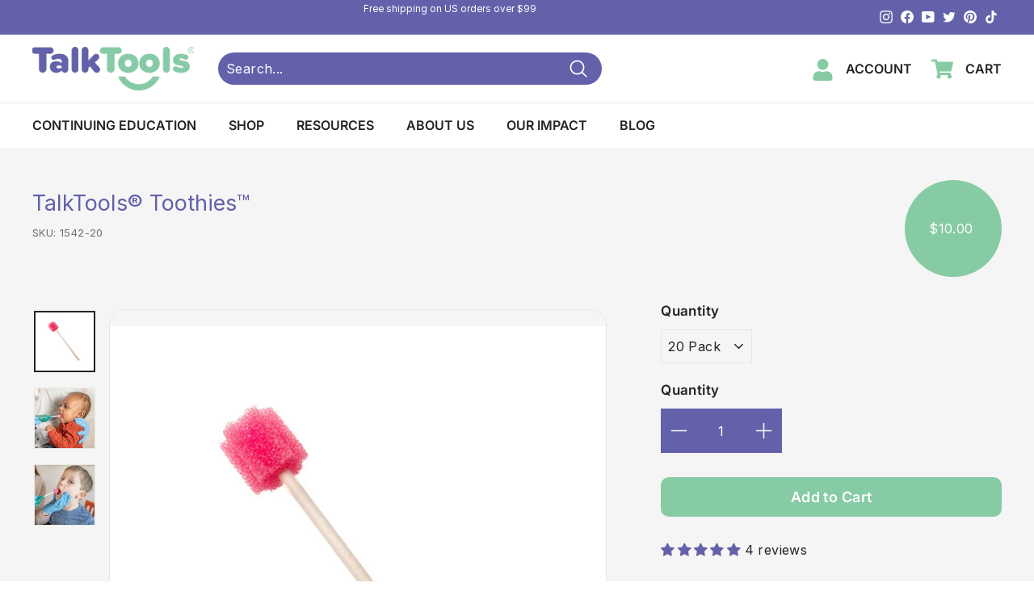

--- FILE ---
content_type: text/css
request_url: https://talktools.com/cdn/shop/t/43/assets/theme.css?v=161514430556680901471740773351
body_size: 63181
content:
@charset "UTF-8";/*!
  Expanse, by Archetype Themes
  http://archetypethemes.co
*/:root{--colorBtnPrimary:#6361aa;--colorBtnPrimaryLight:#8482bc;--colorBtnPrimaryDim:#56549d;--colorBtnPrimaryText:#ffffff;--colorCartDot:#6361aa;--colorCartDotText:#fff;--colorLink:#242424;--colorTextBody:#242424;--colorPrice:#242424;--colorTextSavings:#ba4444;--colorSaleTag:#ba4444;--colorSaleTagText:#ffffff;--colorBody:#fff;--colorBodyDim:#f2f2f2;--colorFooter:#f5f5f5;--colorFooterBorder:#e8e8e1;--colorFooterText:#242430;--colorBorder:#e8e8e1;--colorNav:#ffffff;--colorNavText:#242424;--colorToolbar:#6361aa;--colorToolbarText:#ffffff;--colorNavSearch:#6361aa;--colorModalBg:#e0e0e0;--colorScheme1Text:#000000;--colorScheme1Bg:#ffffff;--colorScheme2Text:#ffffff;--colorScheme2Bg:#acc6c3;--colorScheme3Text:#242424;--colorScheme3Bg:#ffffff;--header-padding-bottom:0;--pageTopPadding:35px;--pageNarrow:700px;--pageWidthPadding:40px;--gridGutter:22px;--indexSectionPadding:60px;--sectionHeaderBottom:40px;--collapsibleIconWidth:12px;--sizeChartMargin:30px 0;--sizeChartIconMargin:5px;--newsletterReminderPadding:20px 30px 20px 25px;--textFrameMargin:10px;--color-body-text:#242424;--color-body:#fff;--color-bg:#fff}@media only screen and (max-width:768px){:root{--pageTopPadding:15px;--pageNarrow:330px;--pageWidthPadding:17px;--gridGutter:16px;--indexSectionPadding:40px;--sectionHeaderBottom:25px;--collapsibleIconWidth:10px;--textFrameMargin:7px}}@keyframes spin{0%{transform:rotate(0)}to{transform:rotate(360deg)}}@keyframes preloading{0%{transform-origin:0% 50%;transform:scaleX(0);opacity:0}40%{transform-origin:0% 50%;transform:scaleX(1);opacity:1}41%{transform-origin:100% 50%;transform:scaleX(1);opacity:1}to{transform-origin:100% 50%;transform:scaleX(0);opacity:1}}@keyframes slideshowBars{0%{transform:translate(-100%)}to{transform:translate(0)}}@keyframes grid-product__loading{0%{opacity:1}60%{opacity:0}to{opacity:1}}@keyframes overlay-on{0%{opacity:0}to{opacity:.6}}@keyframes overlay-off{0%{opacity:.6}to{opacity:0}}@keyframes full-overlay-on{0%{opacity:0}to{opacity:1}}@keyframes full-overlay-off{0%{opacity:1}to{opacity:0}}@keyframes modal-open{0%{opacity:0;transform:scale(.97)}to{opacity:1;transform:scale(1)}}@keyframes modal-closing{0%{opacity:1;transform:scale(1)}to{opacity:0;transform:scale(.97)}}@keyframes rise-up{0%{opacity:0;transform:translateY(10px)}to{opacity:1;transform:translateY(0)}}@keyframes fade-in{0%{opacity:0}to{opacity:1}}@keyframes fade-out{0%{opacity:1}to{opacity:0}}@keyframes zoom-fade{0%{opacity:0;transform:scale(1.1)}to{opacity:1;transform:scale(1)}}@keyframes placeholder-shimmer{0%{background-position:-150% 0}to{background-position:150% 0}}.flickity-enabled{position:relative}.flickity-enabled:focus{outline:none}.flickity-viewport{overflow:hidden;position:relative;transition:height .35s;height:100%}.flickity-slider{position:absolute;width:100%;height:100%}.flickity-enabled.is-draggable{-webkit-user-select:none;user-select:none}.flickity-enabled.is-draggable .flickity-viewport{cursor:move;cursor:grab}.flickity-enabled.is-draggable .flickity-viewport.is-pointer-down{cursor:grabbing}.flickity-enabled.is-draggable[data-arrows=true] .flickity-viewport,.flickity-enabled.is-draggable[data-arrows=true] .flickity-viewport.is-pointer-down{cursor:default}.flickity-button{position:absolute;border:none;color:#fff;color:var(--colorBtnPrimaryText);background:#6361aa;background:var(--colorBtnPrimary);border-radius:50%}.hero .flickity-button{color:#242424;color:var(--colorTextBody);background-color:#fff;background-color:var(--colorBody);box-shadow:0 5px 5px #0000001a}.flickity-button:hover{cursor:pointer;opacity:1}.flickity-button:disabled{display:none;cursor:auto;pointer-events:none}.flickity-prev-next-button{top:50%;width:40px;height:40px;transform:translateY(-50%)}@media only screen and (max-width:768px){.flickity-prev-next-button{width:33px;height:33px}}.flickity-prev-next-button:hover{transform:translateY(-50%) scale(1.12)}.flickity-prev-next-button:active{transform:translateY(-50%) scale(1);transition:transform .05s ease-out}.flickity-previous{left:10px}.flickity-next{right:10px}.flickity-rtl .flickity-previous{left:auto;right:10px}.flickity-rtl .flickity-next{right:auto;left:10px}.flickity-button-icon{position:absolute;left:35%;top:35%;width:30%;height:30%;fill:currentColor}.flickity-page-dots{position:absolute;width:100%;bottom:-25px;padding:0;margin:0;list-style:none;text-align:center;line-height:1;color:currentColor}.hero .flickity-page-dots{bottom:20px;color:#fff}.flickity-rtl .flickity-page-dots{direction:rtl}.flickity-page-dots .dot{display:inline-block;vertical-align:middle;width:6px;height:6px;margin:0 5px;border-radius:100%;cursor:pointer;background-color:currentColor;opacity:.2}.flickity-page-dots .dot:hover{opacity:.6}.flickity-page-dots .dot.is-selected{opacity:1;background-color:currentColor;width:9px;height:9px}.flickity-enabled.is-fade .flickity-slider>*{pointer-events:none;z-index:0}.flickity-enabled.is-fade .flickity-slider>.is-selected{pointer-events:auto;z-index:1}.hero[data-arrows=true]{overflow:visible}.hero[data-arrows=true] .flickity-prev-next-button{top:auto;bottom:-20px;transform:none;z-index:2}.hero[data-arrows=true] .flickity-prev-next-button:hover{transform:scale(1.12)}.hero[data-arrows=true] .flickity-prev-next-button:active{transform:scale(1)}.hero[data-arrows=true] .flickity-previous{left:auto;right:90px}.hero[data-arrows=true] .flickity-next{right:40px}.hero[data-arrows=true].flickity-rtl .flickity-previous{right:auto;left:90px}.hero[data-arrows=true].flickity-rtl .flickity-next{right:auto;left:40px}@media only screen and (max-width:768px){.hero[data-arrows=true] .flickity-prev-next-button{bottom:-16px}.hero[data-arrows=true] .flickity-previous{right:60px}.hero[data-arrows=true] .flickity-next{right:20px}.hero[data-arrows=true].flickity-rtl .flickity-previous{left:60px}.hero[data-arrows=true].flickity-rtl .flickity-next{left:20px}}[data-bars=true].hero .flickity-page-dots{bottom:0;height:6px;line-height:6px;z-index:2}[data-bars=true] .flickity-page-dots .dot{position:relative;border-radius:0;width:120px;height:6px;border:0;opacity:1;vertical-align:top;background:none;overflow:hidden}@media only screen and (max-width:768px){[data-bars=true] .flickity-page-dots .dot{width:45px}}[data-bars=true] .flickity-page-dots .dot:after,[data-bars=true] .flickity-page-dots .dot:before{content:"";display:block;position:absolute;left:0;height:100%;width:100%}[data-bars=true] .flickity-page-dots .dot:before{opacity:.1;background-color:#000}[data-bars=true] .flickity-page-dots .dot:hover:before{opacity:.2}[data-bars=true] .flickity-page-dots .dot:after{transform:translate(-100%);transition:none;background-color:currentColor}[data-bars=true] .flickity-page-dots .dot.is-selected:after{animation:slideshowBars 0s linear forwards}.noUi-target,.noUi-target *{-webkit-touch-callout:none;-webkit-tap-highlight-color:rgba(0,0,0,0);-webkit-user-select:none;touch-action:none;user-select:none;box-sizing:border-box}.noUi-target{position:relative}.noUi-base,.noUi-connects{width:100%;height:100%;position:relative;z-index:1}.noUi-connects{overflow:hidden;z-index:0}.noUi-connect,.noUi-origin{will-change:transform;position:absolute;z-index:1;top:0;right:0;-ms-transform-origin:0 0;-webkit-transform-origin:0 0;-webkit-transform-style:preserve-3d;transform-origin:0 0;transform-style:flat}.noUi-connect{height:100%;width:100%}.noUi-origin{height:10%;width:10%}.noUi-txt-dir-rtl.noUi-horizontal .noUi-origin{left:0;right:auto}.noUi-vertical .noUi-origin{width:0}.noUi-horizontal .noUi-origin{height:0}.noUi-handle{-webkit-backface-visibility:hidden;backface-visibility:hidden;position:absolute}.noUi-touch-area{height:100%;width:100%}.noUi-state-tap .noUi-connect,.noUi-state-tap .noUi-origin{transition:transform .3s}.noUi-state-drag *{cursor:inherit!important}.noUi-horizontal{height:18px}.noUi-horizontal .noUi-handle{width:34px;height:28px;right:-17px;top:-6px}.noUi-vertical{width:18px}.noUi-vertical .noUi-handle{width:28px;height:34px;right:-6px;top:-17px}.noUi-txt-dir-rtl.noUi-horizontal .noUi-handle{left:-17px;right:auto}.noUi-target{background:#fafafa;border-radius:4px;border:1px solid #d3d3d3;box-shadow:inset 0 1px 1px #f0f0f0,0 3px 6px -5px #bbb}.noUi-connects{border-radius:3px}.noUi-connect{background:#3fb8af}.noUi-draggable{cursor:ew-resize}.noUi-vertical .noUi-draggable{cursor:ns-resize}.noUi-handle{border:1px solid #d9d9d9;border-radius:3px;background:#fff;cursor:default;box-shadow:inset 0 0 1px #fff,inset 0 1px 7px #ebebeb,0 3px 6px -3px #bbb}.noUi-active{box-shadow:inset 0 0 1px #fff,inset 0 1px 7px #ddd,0 3px 6px -3px #bbb}.noUi-handle:after,.noUi-handle:before{content:"";display:block;position:absolute;height:14px;width:1px;background:#e8e7e6;left:14px;top:6px}.noUi-handle:after{left:17px}.noUi-vertical .noUi-handle:after,.noUi-vertical .noUi-handle:before{width:14px;height:1px;left:6px;top:14px}.noUi-vertical .noUi-handle:after{top:17px}[disabled] .noUi-connect{background:#b8b8b8}[disabled].noUi-handle,[disabled] .noUi-handle,[disabled].noUi-target{cursor:not-allowed}.noUi-pips,.noUi-pips *{box-sizing:border-box}.noUi-pips{position:absolute;color:#999}.noUi-value{position:absolute;white-space:nowrap;text-align:center}.noUi-value-sub{color:#ccc;font-size:10px}.noUi-marker{position:absolute;background:#ccc}.noUi-marker-sub,.noUi-marker-large{background:#aaa}.noUi-pips-horizontal{padding:10px 0;height:80px;top:100%;left:0;width:100%}.noUi-value-horizontal{transform:translate(-50%,50%)}.noUi-rtl .noUi-value-horizontal{transform:translate(50%,50%)}.noUi-marker-horizontal.noUi-marker{margin-left:-1px;width:2px;height:5px}.noUi-marker-horizontal.noUi-marker-sub{height:10px}.noUi-marker-horizontal.noUi-marker-large{height:15px}.noUi-pips-vertical{padding:0 10px;height:100%;top:0;left:100%}.noUi-value-vertical{transform:translateY(-50%);padding-left:25px}.noUi-rtl .noUi-value-vertical{transform:translateY(50%)}.noUi-marker-vertical.noUi-marker{width:5px;height:2px;margin-top:-1px}.noUi-marker-vertical.noUi-marker-sub{width:10px}.noUi-marker-vertical.noUi-marker-large{width:15px}.noUi-tooltip{display:block;position:absolute;border:1px solid #d9d9d9;border-radius:3px;background:#fff;color:#000;padding:5px;text-align:center;white-space:nowrap}.noUi-horizontal .noUi-tooltip{transform:translate(-50%);left:50%;bottom:120%}.noUi-vertical .noUi-tooltip{transform:translateY(-50%);top:50%;right:120%}.noUi-horizontal .noUi-origin>.noUi-tooltip{transform:translate(50%);left:auto;bottom:10px}.noUi-vertical .noUi-origin>.noUi-tooltip{transform:translateY(-18px);top:auto;right:28px}tool-tip{display:none}tool-tip[data-tool-tip-open=true]{display:flex;justify-content:center;align-items:center;z-index:10001;position:fixed;top:0;left:0;width:100%;height:100%}tool-tip[data-tool-tip-open=true]:before{content:"";position:fixed;top:0;left:0;width:100%;height:100%;background-color:#e0e0e0;background-color:var(--colorModalBg);animation:overlay-on .3s forwards;cursor:pointer}.tool-tip__inner{animation:modal-close .3s forwards;opacity:0}tool-tip[data-tool-tip-open=true] .tool-tip__inner{animation:modal-open .3s forwards;display:block;position:fixed;background:#fff;background:var(--colorBody);box-shadow:0 10px 20px #00000017;padding:30px;max-width:720px;min-width:250px;min-height:250px}@media only screen and (max-width:768px){tool-tip[data-tool-tip-open=true] .tool-tip__inner{width:100%;max-width:93%}}.tool-tip__content{overflow:auto;max-height:80vh}@media only screen and (max-width:768px){.tool-tip__content{font-size:.85em}}.tool-tip__close{position:absolute;top:0;right:0}.tool-tip__close .icon{width:28px;height:28px}.tool-tip-trigger{background:none;border:0;cursor:pointer}.tool-tip-trigger .icon{width:28px;height:28px}.tool-tip-trigger__title{display:inline-block}.tool-tip-trigger__title:focus,.tool-tip-trigger__title:hover{text-decoration:underline;text-underline-offset:2px}.tool-tip-trigger__content{display:none!important}.size-chart__standalone{margin:30px 0;margin:var(--sizeChartMargin)}.size-chart__standalone svg{margin-left:5px;margin-left:var(--sizeChartIconMargin)}.text-with-icons__blocks{display:flex;flex-wrap:wrap;justify-content:center;margin-left:-30px;margin-right:-30px}@media only screen and (max-width:768px){.text-with-icons__blocks{flex-direction:column;margin:0}}.has-1-per-row .text-with-icons__block{width:100%}.has-2-per-row .text-with-icons__block{width:50%}.has-3-per-row .text-with-icons__block{width:33.333%}.has-4-per-row .text-with-icons__block{width:25%}.has-5-per-row .text-with-icons__block{width:20%}.text-with-icons__blocks .text-with-icons__block{display:flex;flex-direction:column;flex:none;padding:30px}@media only screen and (max-width:768px){.text-with-icons__blocks .text-with-icons__block{width:100%;padding:0 0 60px}}.text-with-icons__block-icon{display:block;margin-bottom:10px}.text-with-icons__block-icon .icon{width:70px;height:70px}@media only screen and (max-width:768px){.text-with-icons__block-icon .icon{width:60px;height:60px}}.text-with-icons__button{display:flex;justify-content:center}newsletter-reminder{position:fixed;left:20px;bottom:20px;transition:opacity .3s ease-in-out;box-shadow:0 12px 25px #00000026;max-width:240px;z-index:10}@media only screen and (max-width:768px){newsletter-reminder{max-width:calc(100% - 40px)}}newsletter-reminder[data-enabled=false]{opacity:0;visibility:hidden;pointer-events:none}newsletter-reminder[class*=color-scheme-]:not(.color-scheme-none){position:fixed}newsletter-reminder .color-scheme-none{color:#fff;color:var(--colorBtnPrimaryText);background-color:#6361aa;background-color:var(--colorBtnPrimary)}.newsletter-reminder__message.h3{cursor:pointer;padding:20px 30px 20px 25px;padding:var(--newsletterReminderPadding);margin:0}.parallax-image img{width:100%;height:100%;-o-object-fit:cover;object-fit:cover}.parallax-image{position:absolute;width:100%;height:100%;overflow:hidden;transition:transform .05s linear}.countdown-wrapper{position:relative}.countdown__background-image-wrapper{width:100%;height:100%;position:absolute}.countdown__background-image{background-size:cover;width:100%;height:100%;background-position:var(--countdown-background-image-position)}.countdown__mobile-image-wrapper{width:100%;height:100%;position:absolute}.countdown__mobile-image{height:100%;-o-object-fit:cover;object-fit:cover}.countdown-layout--banner .countdown__content{padding:2rem}@media only screen and (min-width:769px){.countdown-layout--banner .countdown__content{display:flex;flex-wrap:nowrap;flex-direction:row;justify-content:space-around;grid-gap:1rem;gap:1rem;padding:1.6rem 2rem}}.countdown-layout--banner.countdown-blocks--2.page-width .countdown__content{justify-content:space-around}.countdown-layout--banner.countdown-blocks--2 .countdown__content{justify-content:center}@media only screen and (min-width:769px){.countdown-layout--banner .countdown__block{width:33%}}.countdown__content{width:100%;height:auto;display:flex;flex-direction:column;align-items:center;justify-content:center;padding:5rem 2rem;text-align:center}.page-width .countdown__content{position:relative}@media only screen and (min-width:769px){.countdown-layout--hero .countdown__content{height:100vh}}.countdown__block{width:100%;margin:1rem auto;z-index:3}.countdown__block--content{display:flex;flex-direction:column;justify-content:center;align-items:center}.countdown__block--content .countdown__block--button{width:100%;margin:0}@media only screen and (min-width:769px){.countdown-blocks--2.countdown-layout--banner .countdown__block--content,.countdown-blocks--2.countdown-layout--banner .countdown__block--timer{width:50%}}@media only screen and (min-width:769px){.countdown-blocks--2.countdown-layout--banner .countdown__block--button.button-block-active{width:50%}}.countdown__text-wrapper{display:flex;flex-direction:column;justify-content:center}@media only screen and (min-width:769px){.countdown-layout--hero .countdown__text-wrapper{width:50%}}.countdown__text-wrapper--content-alignment-left{text-align:left}.countdown__text-wrapper--content-alignment-right{text-align:right}.countdown__display{display:flex;justify-content:center}.countdown__display--visible+.countdown__timer-message--visible{margin-top:1.5rem}.countdown__display--hidden{visibility:hidden;opacity:0;width:0;height:0;margin:0;transition:opacity 3s ease-out}.countdown__display-block{display:flex;flex-wrap:wrap;flex-direction:column;align-content:center;border-right:1px solid;padding:0 1rem}.countdown__display-block h2{margin-bottom:16px}@media only screen and (min-width:769px){.countdown__display-block h2{margin-bottom:4px}}.countdown__display-block span{font-size:.6rem;letter-spacing:1.7px}@media only screen and (min-width:769px){.countdown__display-block span{font-size:.75rem}}.countdown__display-block:last-child{border-right:none}.countdown__timer-message{opacity:0;visibility:hidden;margin:0;height:0}.countdown__timer-message--visible{opacity:1;visibility:visible;transition:opacity 1s ease-in;height:auto}.countdown__block--hidden{opacity:0;visibility:hidden;margin:0;transition:opacity 1s ease-out;width:0!important}.countdown__overlay:after{content:"";position:absolute;width:100%;height:100%;top:0;left:0;right:0;bottom:0;z-index:2;background-color:var(--countdown-overlay-rgba)}@media only screen and (max-width:768px){.hotspots-section .index-section{margin-bottom:10px}}.hotspots-section .hotspots-wrapper{display:flex;flex-wrap:wrap}.hotspots-section .hotspots-wrapper.is-reverse{flex-direction:row-reverse}.hotspots__title{width:100%;padding-top:1.5rem}.hotspots{position:relative;width:70%}@media only screen and (max-width:768px){.hotspots{width:100%}}.hotspots .grid__image-ratio img{opacity:1;position:absolute;top:0;left:0;width:100%;height:100%;-o-object-fit:cover;object-fit:cover}[data-animate_images=true] .hotspots .grid__image-ratio img{opacity:1}.hotspots__buttons{position:absolute;top:0;left:0;width:100%;height:100%}.hotspot__button{padding:10px;border-radius:50%;position:absolute;line-height:0;transform:translate(-50%,-50%)}@media only screen and (max-width:768px){.hotspot__button{padding:6px}}.hotspot__button:hover .hotspot__button-content{opacity:1;visibility:visible;pointer-events:auto}.hotspot__button-content{color:#242424;color:var(--colorTextBody);background-color:#fff;background-color:var(--colorBody);opacity:0;visibility:hidden;pointer-events:none;padding:1rem;position:absolute;top:calc(100% + 1rem);left:50%;transform:translate(-50%);transition:opacity .3s ease-in-out;min-width:5rem;border-radius:5px;box-shadow:3px 3px 10px 3px #0003}.hotspot__button-content p,.hotspot__button-content span{white-space:nowrap;margin-bottom:0}.hotspot__button-content:before{position:absolute;top:-10px;left:50%;content:"";width:0px;height:0px;border-style:solid;border-width:0 5px 10px 5px;transform:translate(-50%);border-color:transparent transparent #fff transparent;border-color:transparent transparent var(--colorBody) transparent}.hotspot__button-content .content__prices{display:flex;flex-wrap:nowrap}.hotspots__content{width:30%;padding:24px;display:flex;align-items:center}.page-width .hotspots__content{padding-right:0;padding-left:40px}@media only screen and (max-width:768px){.page-width .hotspots__content{padding-left:0}}.page-width.is-reverse .hotspots__content{padding-left:0;padding-right:40px}@media only screen and (max-width:768px){.page-width.is-reverse .hotspots__content{padding-right:20px}}@media only screen and (max-width:768px){.hotspots__content{width:100%;padding:1rem 20px 0}}.hotspot-content__block{display:none;max-height:0;width:100%;animation:fade-in .5s ease 0s forwards;position:sticky;top:0}@media only screen and (max-width:768px){.hotspot-content__block{align-items:center;position:relative;padding-top:0}}.hotspot-content__block.is-active{display:block;max-height:none}.hotspot-content__block .grid-product__image-wrap{margin:0}.hotspot-content__block .grid__item{display:block;float:none;padding:0}.hotspot-content__block .grid-product__tags{margin-left:0}@media only screen and (max-width:768px){.hotspot-content__block .grid-product__tag{right:auto;left:0}}.hotspot-content__block .grid-item__meta,.hotspot-content__block .grid-product__meta{padding-top:10px}@media only screen and (max-width:768px){.hotspot-content__block .grid-item__meta,.hotspot-content__block .grid-product__meta{display:flex;justify-content:center;flex-direction:column;flex-wrap:wrap;padding-left:10px;padding-top:0;text-align:left}.hotspot-content__block .grid-item__meta .grid-item__meta-main,.hotspot-content__block .grid-item__meta .grid-item__meta-secondary,.hotspot-content__block .grid-product__meta .grid-item__meta-main,.hotspot-content__block .grid-product__meta .grid-item__meta-secondary{width:100%;flex:none}}@media only screen and (max-width:768px){.hotspot-content__block .grid-product{padding-right:0;padding-left:0}.hotspot-content__block .quick-add-btn{display:none}.hotspot-content__block .grid-item__link,.hotspot-content__block .grid-product__link{display:flex;flex-wrap:nowrap}.hotspot-content__block .grid-product__image-mask,.hotspot-content__block .grid-product__image-wrap,.hotspot-content__block .product-slider{width:30%}.hotspot-content__block .grid-product__actions{right:auto;left:10px;top:10px}}.hotspot-content__block .modal .grid__item{float:left}image-compare{position:relative;display:block;width:100%;background:#222;overflow:hidden}.comparison__draggable{position:absolute;top:0;height:100%;width:50%;overflow:hidden}.comparison__image{width:100%;height:100%;max-width:none;-o-object-fit:cover;object-fit:cover;display:block;-webkit-user-select:none;user-select:none}.comparison__button{width:64px;height:64px;position:absolute;border-radius:50%;left:50%;top:50%;transform:translate(-32px,-50%);border:0;cursor:pointer;z-index:3;display:flex;flex-wrap:nowrap;justify-content:center;align-items:center;border:3px solid #fff}.comparison--style-minimal .comparison__button{border:0;background:transparent;width:auto;transform:translate(-56px,-50%)}.comparison--style-minimal .comparison__button svg{margin:0 20px}@supports (-webkit-touch-callout:none){.comparison--style-minimal .comparison__button svg{position:absolute}.comparison--style-minimal .comparison__button svg.icon-chevron-left{left:2px;width:9px}.comparison--style-minimal .comparison__button svg.icon-chevron-right{right:2px;width:9px}}@media only screen and (max-width:768px){.comparison--style-classic .comparison__button{width:48px;height:48px;transform:translate(-24px,-50%)}}.comparison__button svg{width:12px;height:auto;pointer-events:none;margin:0 5px}.comparison__button:before{content:"";width:2px;position:absolute;background-color:#fff!important}.comparison__button:after{content:"";width:2px;height:50%;position:absolute;bottom:0%;left:50%;transform:translate(-50%);background-color:#fff!important}.age-verification-popup .rte{margin-top:20px;margin-bottom:20px}@media only screen and (min-width:769px){.age-verification-popup .rte{margin-bottom:30px}}.age-verification-popup .age-verification-popup__btns-wrapper{display:flex;flex-wrap:wrap;justify-content:center;grid-gap:10px;gap:10px}.age-verification-popup__background-image-wrapper{overflow:hidden;width:100%;height:100%;position:absolute}.age-verification-popup__background-image{background-size:cover;width:100%;height:100%}.age-verification-popup__content--active{opacity:1;transition:opacity 1.5s ease-in}.age-verification-popup__content--inactive,.age-verification-popup__content--inactive *,.age-verification-popup__content--inactive .btn,.age-verification-popup__decline-content--inactive,.age-verification-popup__decline-content--inactive *,.age-verification-popup__decline-content--inactive .btn{opacity:0;width:0;height:0;position:absolute;visibility:hidden;padding:0;border:0;margin:0;line-height:0;font-size:0}.age-verification-popup__decline-content--active{opacity:1;transition:opacity 1.5s ease-in}.age-verification-popup__content-wrapper{text-align:center;max-width:520px;margin:0 auto}*,:after,:before,input{box-sizing:border-box}body,html{padding:0;margin:0}article,aside,details,figcaption,figure,footer,header,hgroup,main,nav,section,summary{display:block}audio,canvas,progress,video{display:inline-block;vertical-align:baseline}input[type=number]::-webkit-inner-spin-button,input[type=number]::-webkit-outer-spin-button{height:auto}input[type=search]::-webkit-search-cancel-button,input[type=search]::-webkit-search-decoration{-webkit-appearance:none}.grid:after{content:"";display:table;clear:both}.grid{list-style:none;padding:0;margin:0 0 0 -22px}@media only screen and (max-width:768px){.grid{margin-left:-16px}html[dir=rtl] .grid{margin-left:0;margin-right:-16px}}html[dir=rtl] .grid{margin-left:0;margin-right:-22px}.grid--small{margin-left:-10px}.grid--small .grid__item{padding-left:10px}.grid__item{float:left;padding-left:22px;width:100%;min-height:1px}@media only screen and (max-width:768px){.grid__item{padding-left:16px}html[dir=rtl] .grid__item{padding-left:0;padding-right:16px}}html[dir=rtl] .grid__item{float:right;padding-left:0;padding-right:22px}.grid--no-gutters{margin-left:0}.grid--no-gutters .grid__item{padding-left:0}html[dir=rtl] .grid--no-gutters{margin-right:0}html[dir=rtl] .grid--no-gutters .grid__item{padding-right:0}.grid--flush-bottom{margin-bottom:-22px;overflow:auto}.grid--flush-bottom>.grid__item{margin-bottom:22px}.grid--center{text-align:center}.grid--center .grid__item{float:none;display:inline-block;vertical-align:top;text-align:left}html[dir=rtl] .grid--center .grid__item{text-align:right}.grid--full{margin-left:0}.grid--full>.grid__item{padding-left:0}@media only screen and (min-width:769px){.grid--table-large{display:table;width:100%;table-layout:fixed}.grid--table-large>.grid__item{display:table-cell;vertical-align:middle;float:none}}.new-grid{display:flex;flex-wrap:wrap;margin-left:-10px;margin-right:-10px;word-break:break-word}.new-grid--center{justify-content:center}.grid-item{flex:0 0 100%;align-items:stretch;display:flex;margin-bottom:10px;padding-left:10px;padding-right:10px}[data-view=scrollable] .grid-item{flex:0 0 16.66667%;max-width:250px}[data-view=scrollable-7] .grid-item{flex:0 0 14.28571%}[data-view=scrollable-5] .grid-item,[data-view=xsmall] .grid-item{flex:0 0 20%}[data-view=small] .grid-item,[data-view=medium] .grid-item{flex:0 0 33.33333%}[data-view=large] .grid-item{flex:0 0 50%}[data-view="6-3"] .grid-item,[data-view="6-2"] .grid-item{flex:0 0 16.66667%}[data-view="3-1"] .grid-item{flex:0 0 33.33333%}@media only screen and (max-width:768px){[data-view=xsmall] .grid-item,[data-view=small] .grid-item{flex:0 0 50%}[data-view=medium] .grid-item,[data-view=large] .grid-item{flex:0 0 100%}[data-view=subcollections] .grid-item{flex:0 0 28%}[data-view="6-3"] .grid-item{flex:0 0 33.33333%}[data-view="6-2"] .grid-item{flex:0 0 50%}[data-view="3-1"] .grid-item{flex:0 0 100%}}.grid-item__content{position:relative;display:flex;flex-direction:column;text-align:left;width:100%;background-color:#ffd677;border-radius:20px}html[dir=rtl] .grid-item__content{text-align:right}.grid-item__link{display:block;width:100%}[data-grid-style=grey-round] .grid-item__link{overflow:hidden;border-radius:10px 10px 0 0}[data-grid-style=grey-round] [data-view=list] .grid-item__link{border-radius:10px 0 0 10px}.grid-item__meta{margin:12px}@media only screen and (min-width:769px){.grid-item__meta{margin:20px}}.one-whole{width:100%}.one-half{width:50%}.one-third{width:33.33333%}.two-thirds{width:66.66667%}.one-quarter{width:25%}.two-quarters{width:50%}.three-quarters{width:75%}.one-fifth{width:20%}.two-fifths{width:40%}.three-fifths{width:60%}.four-fifths{width:80%}.one-sixth{width:16.66667%}.two-sixths{width:33.33333%}.three-sixths{width:50%}.four-sixths{width:66.66667%}.five-sixths{width:83.33333%}@media only screen and (max-width:768px){.small--one-whole{width:100%}.small--one-half{width:50%}.small--one-third{width:33.33333%}.small--two-thirds{width:66.66667%}.grid--uniform .small--one-half:nth-of-type(odd),.grid--uniform .small--one-third:nth-of-type(3n+1){clear:both}.small--one-quarter{width:25%}.small--two-quarters{width:50%}.small--three-quarters{width:75%}.grid--uniform .small--one-quarter:nth-of-type(4n+1){clear:both}.small--one-fifth{width:20%}.small--two-fifths{width:40%}.small--three-fifths{width:60%}.small--four-fifths{width:80%}.grid--uniform .small--one-fifth:nth-of-type(5n+1){clear:both}.small--one-sixth{width:16.66667%}.small--two-sixths{width:33.33333%}.small--three-sixths{width:50%}.small--four-sixths{width:66.66667%}.small--five-sixths{width:83.33333%}.grid--uniform .small--one-sixth:nth-of-type(6n+1),.grid--uniform .small--three-sixths:nth-of-type(odd),.grid--uniform .small--two-sixths:nth-of-type(3n+1){clear:both}}@media only screen and (min-width:769px){.medium-up--one-whole{width:100%}.medium-up--one-half{width:50%}.medium-up--one-third{width:33.33333%}.medium-up--two-thirds{width:66.66667%}.grid--uniform .medium-up--one-half:nth-of-type(odd),.grid--uniform .medium-up--one-third:nth-of-type(3n+1){clear:both}.medium-up--one-quarter{width:25%}.medium-up--two-quarters{width:50%}.medium-up--three-quarters{width:75%}.grid--uniform .medium-up--one-quarter:nth-of-type(4n+1){clear:both}.medium-up--one-fifth{width:20%}.medium-up--two-fifths{width:40%}.medium-up--three-fifths{width:60%}.medium-up--four-fifths{width:80%}.grid--uniform .medium-up--one-fifth:nth-of-type(5n+1){clear:both}.medium-up--one-sixth{width:16.66667%}.medium-up--two-sixths{width:33.33333%}.medium-up--three-sixths{width:50%}.medium-up--four-sixths{width:66.66667%}.medium-up--five-sixths{width:83.33333%}.grid--uniform .medium-up--one-sixth:nth-of-type(6n+1),.grid--uniform .medium-up--three-sixths:nth-of-type(odd),.grid--uniform .medium-up--two-sixths:nth-of-type(3n+1){clear:both}}.show{display:block!important}.hide{display:none!important}.text-left{text-align:left!important}.text-right{text-align:right!important}.text-center{text-align:center!important}@media only screen and (max-width:768px){.small--show{display:block!important}.small--hide{display:none!important}.small--text-left{text-align:left!important}.small--text-right{text-align:right!important}.small--text-center{text-align:center!important}}@media only screen and (max-width:959px){.medium-down--show{display:block!important}.medium-down--hide{display:none!important}.medium-down--text-left{text-align:left!important}.medium-down--text-right{text-align:right!important}.medium-down--text-center{text-align:center!important}}@media only screen and (min-width:769px){.medium-up--show{display:block!important}.medium-up--hide{display:none!important}.medium-up--text-left{text-align:left!important}.medium-up--text-right{text-align:right!important}.medium-up--text-center{text-align:center!important}}.flex-grid{display:flex;flex-wrap:wrap;flex:1 1 100%}[data-center-text=true] .flex-grid{justify-content:center}.flex-grid--center{align-items:center}.flex-grid--gutters{margin-top:-15px;margin-left:-15px}.flex-grid__item{flex:0 1 100%;display:flex;align-items:stretch}.flex-grid--gutters .flex-grid__item{padding-top:15px;padding-left:15px}.flex-grid__item>*{flex:1 1 100%}.flex-grid__item--stretch{flex:1 1 100%}@media only screen and (min-width:769px){.flex-grid__item--33{flex-basis:33.33%}.flex-grid__item--50{flex-basis:50%}}.clearfix:after{content:"";display:table;clear:both}html:not(.no-js):not(.tab-outline) :focus{outline:none}.is-transitioning{display:block!important;visibility:visible!important}.display-table{display:table;table-layout:fixed;width:100%}.display-table-cell{display:table-cell;vertical-align:middle;float:none}@media only screen and (min-width:769px){.medium-up--display-table{display:table;table-layout:fixed;width:100%}.medium-up--display-table-cell{display:table-cell;vertical-align:middle;float:none}}.visually-hidden{border:0;clip:rect(0 0 0 0);height:1px;margin:-1px;overflow:hidden;padding:0;position:absolute;width:1px}.visually-invisible{opacity:0!important}.skip-link:focus{clip:auto;width:auto;height:auto;margin:0;color:#242424;color:var(--colorTextBody);background-color:#fff;background-color:var(--colorBody);padding:10px;opacity:1;z-index:10000;transition:none}html{touch-action:manipulation}html[dir=rtl]{direction:rtl}body,html{background-color:#fff;background-color:var(--colorBody);color:#242424;color:var(--colorTextBody)}@media only screen and (max-width:768px){.supports-touch.lock-scroll{overflow:hidden}@supports (-webkit-touch-callout:none){.supports-touch.lock-scroll{overflow:visible;overflow:initial}}}.transition-body{position:relative;z-index:2}.recently-viewed__section{position:relative;z-index:1}.page-width{max-width:1500px;margin:0 auto}.page-full,.page-width{padding:0 40px;padding:0 var(--pageWidthPadding)}.page-width--narrow{max-width:700px;max-width:var(--pageNarrow)}.page-width--tiny{max-width:450px}@media only screen and (max-width:768px){.page-width--flush-small{padding:0}}.page-content,.shopify-email-marketing-confirmation__container,.shopify-policy__container{padding-top:35px;padding-top:var(--pageTopPadding);padding-bottom:35px;padding-bottom:var(--pageTopPadding)}.shopify-email-marketing-confirmation__container{text-align:center}.page-content--top,.page-content--with-blocks{padding-bottom:0}.main-content{display:block;min-height:300px;box-shadow:0 0 #fff;box-shadow:0 calc(var(--header-padding-bottom)*-1) var(--colorNav)}@media only screen and (min-width:769px){.main-content{min-height:700px}}.template-challange .main-content{min-height:0}.hr--large,.hr--medium,.hr--small,hr{height:1px;border:0;border-top:1px solid;border-top-color:#e8e8e1;border-top-color:var(--colorBorder)}.hr--small{margin:15px auto}.hr--medium,.hr--large{margin:30px auto}@media only screen and (min-width:769px){.hr--large{margin:45px auto}}.page-blocks+.hr--large,.page-blocks+[data-section-type=recently-viewed] .hr--large{margin-top:0}.hr--clear{border:0}@media only screen and (max-width:768px){.table--responsive thead{display:none}.table--responsive tr{display:block}.table--responsive td,.table--responsive tr{float:left;clear:both;width:100%}.table--responsive td,.table--responsive th{display:block;text-align:right;padding:15px}.table--responsive td:before{content:attr(data-label);float:left;font-size:12px;padding-right:10px}}@media only screen and (max-width:768px){.table--small-hide{display:none!important}.table__section+.table__section{position:relative;margin-top:10px;padding-top:15px}.table__section+.table__section:after{content:"";display:block;position:absolute;top:0;left:15px;right:15px;border-bottom:1px solid;border-bottom-color:#e8e8e1;border-bottom-color:var(--colorBorder)}}.faux-select,body,button,input,select,textarea{font-family:var(--typeBasePrimary),var(--typeBaseFallback);font-size:var(--typeBaseSize);letter-spacing:var(--typeBaseSpacing);line-height:var(--typeBaseLineHeight);-webkit-font-smoothing:antialiased;-webkit-text-size-adjust:100%;text-rendering:optimizeSpeed}body{font-weight:var(--typeBaseWeight)}p{margin:0 0 15px}p:last-child{margin-bottom:0}p img{margin:0}em{font-style:italic}b,strong{font-weight:700}p[data-spam-detection-disclaimer],small{font-size:.85em}sub,sup{position:relative;font-size:60%;vertical-align:baseline}sup{top:-.5em}sub{bottom:-.5em}.rte blockquote,blockquote{margin:0;padding:15px 30px 40px}.rte blockquote p,blockquote p{margin-bottom:0}.rte blockquote p+cite,blockquote p+cite{margin-top:15px}.rte blockquote cite,blockquote cite{display:block}code,pre{background-color:#faf7f5;font-family:Consolas,monospace;font-size:1em;border:0 none;padding:0 2px;color:#51ab62}pre{overflow:auto;padding:15px;margin:0 0 30px}.label,label:not(.variant__button-label):not(.text-label){font-weight:700;font-size:calc(var(--typeBaseSize) + 1px)}label{display:block;margin-bottom:10px}.text-label a{text-decoration:underline;text-underline-offset:2px}.label-info{display:block;margin-bottom:10px}.h1,.h2,.h3,.h4,.h5,.h6,h1,h2,h3,h4,h5,h6{font-family:var(--typeHeaderPrimary),var(--typeHeaderFallback);font-weight:var(--typeHeaderWeight);letter-spacing:var(--typeHeaderSpacing);line-height:var(--typeHeaderLineHeight)}[data-type_header_capitalize=true] .h1,[data-type_header_capitalize=true] .h2,[data-type_header_capitalize=true] .h3,[data-type_header_capitalize=true] .h4,[data-type_header_capitalize=true] .h5,[data-type_header_capitalize=true] .h6,[data-type_header_capitalize=true] h1,[data-type_header_capitalize=true] h2,[data-type_header_capitalize=true] h3,[data-type_header_capitalize=true] h4,[data-type_header_capitalize=true] h5,[data-type_header_capitalize=true] h6{text-transform:uppercase}.h1,.h2,.h3,.h4,.h5,.h6,h1,h2,h3,h4,h5,h6{display:block;margin:0 0 15px}@media only screen and (min-width:769px){.h1,.h2,.h3,.h4,.h5,.h6,h1,h2,h3,h4,h5,h6{margin:0 0 20px}}.h1 a,.h2 a,.h3 a,.h4 a,.h5 a,.h6 a,h1 a,h2 a,h3 a,h4 a,h5 a,h6 a{text-decoration:none;font-weight:inherit}.h1,h1{font-size:calc(var(--typeHeaderSize)*.85)}.h2,h2{font-size:calc(var(--typeHeaderSize)*.63)}.h3,h3{font-size:calc(var(--typeHeaderSize)*.57)}.h4,h4{font-size:calc(var(--typeHeaderSize)*.55)}@media only screen and (min-width:769px){.h1,h1{font-size:var(--typeHeaderSize)}.h2,h2{font-size:calc(var(--typeHeaderSize)*.85)}.h3,h3{font-size:calc(var(--typeHeaderSize)*.7)}.h3--mobile{font-size:calc(var(--typeHeaderSize)*.57)}}.accent-subtitle{text-transform:uppercase;letter-spacing:.3em;margin:0 0 20px}.text-spacing,.text-spacing.rte:last-child{margin-bottom:15px}@media only screen and (min-width:769px){.text-spacing,.text-spacing.rte:last-child{margin-bottom:25px}}@media only screen and (max-width:768px){.rte table td,.rte table th{padding:6px 8px}}.collapsible-content .rte table td,.collapsible-content .rte table th{padding:6px 8px}.comment-author{margin-bottom:0}.comment-date{font-size:calc(var(--typeBaseSize)*.85);display:block;margin-top:3px}@media only screen and (max-width:768px){.comment-date{margin-bottom:15px}}.enlarge-text{font-size:calc(var(--typeBaseSize) + 2px)}@media only screen and (min-width:769px){.enlarge-text{font-size:calc(var(--typeBaseSize) + 4px)}}@media only screen and (min-width:769px){.table--small-text{font-size:calc(var(--typeBaseSize)*.85)}}.index-section--footer h3{font-size:1.5em}html[dir=rtl] .text-left{text-align:right!important}html[dir=rtl] .text-right{text-align:left!important}.icon-and-text{display:flex;flex-wrap:nowrap;align-items:center}.icon-and-text .icon{flex:0 0 auto}.capitalize-first-letter:first-letter{font-size:55px;float:left;margin-right:6px;margin-top:-20px;font-weight:700}ol,ul{margin:0 0 15px 30px;padding:0;text-rendering:optimizeLegibility}ol ol{list-style:lower-alpha}ol{list-style:decimal}ol ol,ol ul,ul ol,ul ul{margin:4px 0 5px 20px}li{margin-bottom:.25em}ul.square{list-style:square outside}ul.disc{list-style:disc outside}ol.alpha{list-style:lower-alpha outside}.no-bullets{list-style:none outside;margin-left:0}.inline-list{padding:0;margin:0;display:flex;flex-wrap:wrap;align-items:center}.inline-list li{display:block;margin-bottom:0}table{width:100%;border-spacing:1px;position:relative;border:0 none;background:#e8e8e1;background:var(--colorBorder)}.table-wrapper{max-width:100%;overflow:auto;-webkit-overflow-scrolling:touch}td,th{border:0 none;text-align:left;padding:10px 15px;background:#fff;background:var(--colorBody)}html[dir=rtl] td,html[dir=rtl] th{text-align:right}th,.table__title{font-weight:700}a{color:#242424;color:var(--colorTextBody);text-decoration:none;background:transparent}a:hover{color:#242424;color:var(--colorTextBody)}.text-link{display:inline;border:0 none;background:none;padding:0;margin:0;color:currentColor;background:transparent}.text-link:hover{color:currentColor}.rte a,.shopify-email-marketing-confirmation__container a,.shopify-policy__container a{color:#242424;color:var(--colorLink)}button{overflow:visible;color:currentColor}button[disabled],html input[disabled]{cursor:default}.btn,.rte .btn,.shopify-payment-button .shopify-payment-button__button--unbranded,.spr-container .spr-button,.spr-container .spr-summary-actions a{line-height:1.42;text-decoration:none;text-align:center;white-space:normal;font-size:calc(var(--typeBaseSize) + 2px);font-weight:700;display:inline-block;padding:var(--btnPadding);margin:0;width:auto;min-width:90px;vertical-align:middle;cursor:pointer;border:1px solid transparent;-webkit-user-select:none;user-select:none;-webkit-appearance:none;-moz-appearance:none;border-radius:var(--buttonRadius);color:#fff;color:var(--colorBtnPrimaryText);background:#6361aa;background:var(--colorBtnPrimary)}.btn:hover,.rte .btn:hover,.shopify-payment-button .shopify-payment-button__button--unbranded:hover,.spr-container .spr-button:hover,.spr-container .spr-summary-actions a:hover{color:#fff;color:var(--colorBtnPrimaryText);background-color:#6361aa;background-color:var(--colorBtnPrimary)}.btn.disabled,.btn[disabled],.rte .btn.disabled,.rte .btn[disabled],.shopify-payment-button .shopify-payment-button__button--unbranded.disabled,.shopify-payment-button .shopify-payment-button__button--unbranded[disabled],.spr-container .spr-button.disabled,.spr-container .spr-button[disabled],.spr-container .spr-summary-actions a.disabled,.spr-container .spr-summary-actions a[disabled]{cursor:default;color:#b6b6b6;background-color:#f6f6f6}.btn.disabled:hover,.btn[disabled]:hover,.rte .btn.disabled:hover,.rte .btn[disabled]:hover,.shopify-payment-button .shopify-payment-button__button--unbranded.disabled:hover,.shopify-payment-button .shopify-payment-button__button--unbranded[disabled]:hover,.spr-container .spr-button.disabled:hover,.spr-container .spr-button[disabled]:hover,.spr-container .spr-summary-actions a.disabled:hover,.spr-container .spr-summary-actions a[disabled]:hover{color:#b6b6b6;background-color:#f6f6f6}.shopify-payment-button .shopify-payment-button__button--unbranded:hover:not([disabled]){color:#fff;color:var(--colorBtnPrimaryText);background-color:#6361aa;background-color:var(--colorBtnPrimary)}.shopify-payment-button__more-options{color:inherit}.btn--secondary,.rte .btn--secondary{border:1px solid;border-color:#242424;border-color:var(--colorTextBody);color:#242424;color:var(--colorTextBody);background-color:#fff;background-color:var(--colorBody)}.btn--secondary:hover,.rte .btn--secondary:hover{background-color:#fff;background-color:var(--colorBody);color:#242424;color:var(--colorTextBody)}.btn--secondary.disabled,.btn--secondary[disabled],.rte .btn--secondary.disabled,.rte .btn--secondary[disabled]{cursor:default;color:#b6b6b6;background-color:#f6f6f6;border-color:#b6b6b6}.btn--circle{padding:8px;border-radius:50%;min-width:0;line-height:1}.btn--circle .icon{width:18px;height:18px}.btn--circle:after,.btn--circle:before{content:none;background:none;width:auto}.btn--circle.btn--large .icon{width:30px;height:30px}.btn--circle.btn--large{padding:15px}.btn--circle.btn--loading{text-indent:unset}@media only screen and (max-width:768px){.btn--circle.btn--loading:before{width:18px;height:18px;margin-left:-9px;margin-top:-9px;border-width:2px}}.btn--circle.btn--loading svg{opacity:0}.btn--icon{min-width:0;padding:6px}.btn--icon .icon{display:block;width:23px;height:23px}.btn--small,.collapsibles-wrapper .spr-button,.collapsibles-wrapper .spr-summary-actions a{padding:8px 14px;font-size:calc(var(--typeBaseSize) - 2px)}.btn--large{padding:15px 20px}.btn--full{width:100%}.btn--inverse{background-color:transparent;color:#fff;border:2px solid #fff}.btn--inverse:focus,.btn--inverse:hover{background-color:transparent}.btn--loading{position:relative;text-indent:-9999px;background-color:#56549d;background-color:var(--colorBtnPrimaryDim);color:#56549d;color:var(--colorBtnPrimaryDim)}.btn--loading:active,.btn--loading:hover{background-color:#56549d;background-color:var(--colorBtnPrimaryDim);color:#56549d;color:var(--colorBtnPrimaryDim)}.btn--loading:before{content:"";display:block;width:22px;height:22px;position:absolute;left:50%;top:50%;margin-left:-11px;margin-top:-11px;border-radius:50%;border:3px solid;border-color:#fff;border-color:var(--colorBtnPrimaryText);border-top-color:transparent;animation:spin 1s linear infinite}.btn--loading.btn--secondary{color:#242424;color:var(--colorTextBody);background:transparent}.btn--loading.btn--secondary:before{border-color:#242424;border-color:var(--colorTextBody);border-top-color:transparent}.collapsible-trigger-btn{text-align:left;display:block;width:100%;padding:15px 0;font-weight:700;font-size:calc(var(--typeBaseSize) + 3px)}@media only screen and (max-width:768px){.collapsible-trigger-btn{padding:12px 17px 12px 0;font-size:calc(var(--typeBaseSize) + 1px)}}@media only screen and (max-width:768px){.collection-mobile-filters .collapsible-trigger-btn{padding-right:17px;padding-left:17px}.collection-mobile-filters .collapsible-trigger__icon{right:17px}}.collapsible-content__inner{padding:0 0 15px}@media only screen and (max-width:768px){.collapsible-content__inner{padding:0 17px 12px}}.collapsible-trigger-btn--borders{border-bottom:1px solid;border-color:#e8e8e1;border-color:var(--colorBorder)}.collapsible-trigger-btn--borders.is-open{border-color:transparent}.collapsible-content+.collapsible-trigger-btn--borders{margin-top:-1px}.collapsible-trigger-btn--borders+.collapsible-content--expanded{margin-bottom:30px}.collapsible-trigger-btn--borders+.collapsible-content--expanded:last-child{margin-bottom:-1px}.collapsible-trigger-btn--borders-top{border-top:1px solid;border-top-color:#e8e8e1;border-top-color:var(--colorBorder)}.shopify-payment-button{margin-top:10px}.shopify-payment-button .shopify-payment-button__button--unbranded{display:block;width:100%;transition:none}.payment-buttons .add-to-cart,.payment-buttons .cart__checkout,.payment-buttons .shopify-payment-button,.payment-buttons .shopify-payment-button__button--unbranded{min-height:54px}.add-to-cart.btn--secondary{border:1px solid;border-color:#242424;border-color:var(--colorTextBody)}.add-to-cart.btn--secondary.disabled,.add-to-cart.btn--secondary[disabled]{border-color:#b6b6b6}.shopify-payment-button__button--hidden{display:none!important}img{border:0 none}svg:not(:root){overflow:hidden}iframe,img{max-width:100%}img[data-sizes=auto]{display:block;width:100%}.lazyload{opacity:0}.no-js .lazyload{display:none}.lazyloaded{opacity:0;animation:fade-in .5s cubic-bezier(.29,.65,.58,1) forwards}.video-wrapper{position:relative;overflow:hidden;max-width:100%;padding-bottom:56.25%;height:0;height:auto}.video-wrapper iframe,.video-wrapper video{position:absolute;top:0;left:0;width:100%;height:100%}.video-wrapper--modal{background-color:#000;width:1000px}.grid__image-ratio{position:relative;background-color:var(--colorSmallImageBg)}.grid__image-ratio img{opacity:0;position:absolute;top:0;left:0;width:100%;height:100%;-o-object-fit:cover;object-fit:cover}.grid__image-ratio img.lazyloaded{opacity:0;animation:fade-in .5s cubic-bezier(.29,.65,.58,1) 0s forwards}.grid__image-ratio img.grid__image-contain{-o-object-fit:contain;object-fit:contain}.grid__image-ratio:before{content:"";display:block;height:0;width:100%}.grid__image-ratio .placeholder-svg{position:absolute;top:0;right:0;bottom:0;left:0}.grid__image-ratio--object{opacity:1}.grid__image-ratio--wide:before{padding-bottom:56.25%}.grid__image-ratio--landscape:before{padding-bottom:75%}.grid__image-ratio--square:before{padding-bottom:100%}.grid__image-ratio--portrait:before{padding-bottom:150%}.image-fit{position:relative;width:100%;height:100%;-o-object-fit:cover;object-fit:cover;font-family:"object-fit: cover";z-index:1}.parallax-container{position:absolute;top:0;left:0;height:100%;width:100%}form{margin:0}.form-vertical{margin-bottom:15px}.form-vertical label{text-align:left}.inline{display:inline}@media only screen and (max-width:959px){input,select,textarea{font-size:16px!important}}button,input,textarea{-webkit-appearance:none;-moz-appearance:none}button{background:none;border:none;display:inline-block;cursor:pointer}fieldset{border:1px solid;border-color:#e8e8e1;border-color:var(--colorBorder);padding:15px}legend{border:0;padding:0}button,input[type=submit]{cursor:pointer}input,select,textarea{border:1px solid;border-color:#e8e8e1;border-color:var(--colorBorder);max-width:100%;padding:8px 10px;border-radius:0}input.disabled,input[disabled],select.disabled,select[disabled],textarea.disabled,textarea[disabled]{cursor:default;border-color:#b6b6b6}input.input-full,select.input-full,textarea.input-full{width:100%}textarea{min-height:100px}input[type=checkbox],input[type=radio]{margin:0 10px 0 0;padding:0;width:auto}input[type=checkbox]{-webkit-appearance:checkbox;-moz-appearance:checkbox}input[type=radio]{-webkit-appearance:radio;-moz-appearance:radio}input[type=image]{padding-left:0;padding-right:0}.faux-select,select{-webkit-appearance:none;appearance:none;background-color:#fff;color:#000;padding:8px 28px 8px 8px;text-indent:.01px;text-overflow:"";cursor:pointer;text-align:left;border:1px solid;border-color:#e8e8e1;border-color:var(--colorBorder)}select{background-position:100%;background-image:url(//talktools.com/cdn/shop/t/43/assets/ico-select.svg);background-repeat:no-repeat;background-position:right 10px center;background-size:11px}.faux-select .icon{position:absolute;right:10px;top:50%;transform:translateY(-50%);width:11px;height:11px}optgroup{font-weight:700}option{color:#000;background-color:#fff}option[disabled]{color:#ccc}select::-ms-expand{display:none}.hidden-label{border:0;clip:rect(0 0 0 0);height:1px;margin:-1px;overflow:hidden;padding:0;position:absolute;width:1px}label[for]{cursor:pointer}.form-vertical input,.form-vertical select,.form-vertical textarea{display:block;margin-bottom:30px}.form-vertical .btn,.form-vertical input[type=checkbox],.form-vertical input[type=radio]{display:inline-block}.form-vertical .btn:not(:last-child){margin-bottom:30px}small{display:block}input.error,textarea.error{border-color:#d02e2e;background-color:#fff6f6;color:#d02e2e}label.error{color:#d02e2e}.selector-wrapper label{margin-right:10px}.selector-wrapper+.selector-wrapper{margin-top:15px}.input-group{display:flex}.input-group .input-group-btn:first-child .btn,.input-group .input-group-field:first-child,.input-group input[type=hidden]:first-child+.input-group-field{border-radius:0}.input-group .input-group-field:last-child{border-radius:0}.input-group .input-group-btn:first-child .btn,.input-group input[type=hidden]:first-child+.input-group-btn .btn{border-radius:var(--buttonRadius) 0 0 var(--buttonRadius)}[dir=rtl] .input-group .input-group-btn:first-child .btn,[dir=rtl] .input-group input[type=hidden]:first-child+.input-group-btn .btn{border-radius:0 var(--buttonRadius) var(--buttonRadius) 0}.input-group .input-group-btn:last-child .btn{border-radius:0 var(--buttonRadius) var(--buttonRadius) 0}[dir=rtl] .input-group .input-group-btn:last-child .btn{border-radius:var(--buttonRadius) 0 0 var(--buttonRadius)}.input-group input::-moz-focus-inner{border:0;padding:0;margin-top:-1px;margin-bottom:-1px}.input-group-field{flex:1 1 auto;margin:0;min-width:0}.input-group-btn{flex:0 1 auto;margin:0;display:flex}.input-group-btn .icon{vertical-align:baseline;vertical-align:initial}.input-group-btn .btn{min-width:0}.icon{display:inline-block;width:20px;height:20px;vertical-align:middle;fill:currentColor}.no-svg .icon{display:none}.icon--full-color{fill:initial}svg.icon:not(.icon--full-color) circle,svg.icon:not(.icon--full-color) ellipse,svg.icon:not(.icon--full-color) g,svg.icon:not(.icon--full-color) line,svg.icon:not(.icon--full-color) path,svg.icon:not(.icon--full-color) polygon,svg.icon:not(.icon--full-color) polyline,svg.icon:not(.icon--full-color) rect,symbol.icon:not(.icon--full-color) circle,symbol.icon:not(.icon--full-color) ellipse,symbol.icon:not(.icon--full-color) g,symbol.icon:not(.icon--full-color) line,symbol.icon:not(.icon--full-color) path,symbol.icon:not(.icon--full-color) polygon,symbol.icon:not(.icon--full-color) polyline,symbol.icon:not(.icon--full-color) rect{fill:inherit;stroke:inherit}.icon-bag-minimal circle,.icon-bag-minimal ellipse,.icon-bag-minimal g,.icon-bag-minimal line,.icon-bag-minimal path,.icon-bag-minimal polygon,.icon-bag-minimal polyline,.icon-bag-minimal rect,.icon-bag circle,.icon-bag ellipse,.icon-bag g,.icon-bag line,.icon-bag path,.icon-bag polygon,.icon-bag polyline,.icon-bag rect,.icon-cart circle,.icon-cart ellipse,.icon-cart g,.icon-cart line,.icon-cart path,.icon-cart polygon,.icon-cart polyline,.icon-cart rect,.icon-chat circle,.icon-chat ellipse,.icon-chat g,.icon-chat line,.icon-chat path,.icon-chat polygon,.icon-chat polyline,.icon-chat rect,.icon-chevron-down circle,.icon-chevron-down ellipse,.icon-chevron-down g,.icon-chevron-down line,.icon-chevron-down path,.icon-chevron-down polygon,.icon-chevron-down polyline,.icon-chevron-down rect,.icon-circle-checkmark circle,.icon-circle-checkmark ellipse,.icon-circle-checkmark g,.icon-circle-checkmark line,.icon-circle-checkmark path,.icon-circle-checkmark polygon,.icon-circle-checkmark polyline,.icon-circle-checkmark rect,.icon-close circle,.icon-close ellipse,.icon-close g,.icon-close line,.icon-close path,.icon-close polygon,.icon-close polyline,.icon-close rect,.icon-email circle,.icon-email ellipse,.icon-email g,.icon-email line,.icon-email path,.icon-email polygon,.icon-email polyline,.icon-email rect,.icon-filter circle,.icon-filter ellipse,.icon-filter g,.icon-filter line,.icon-filter path,.icon-filter polygon,.icon-filter polyline,.icon-filter rect,.icon-gift circle,.icon-gift ellipse,.icon-gift g,.icon-gift line,.icon-gift path,.icon-gift polygon,.icon-gift polyline,.icon-gift rect,.icon-globe circle,.icon-globe ellipse,.icon-globe g,.icon-globe line,.icon-globe path,.icon-globe polygon,.icon-globe polyline,.icon-globe rect,.icon-hamburger circle,.icon-hamburger ellipse,.icon-hamburger g,.icon-hamburger line,.icon-hamburger path,.icon-hamburger polygon,.icon-hamburger polyline,.icon-hamburger rect,.icon-heart circle,.icon-heart ellipse,.icon-heart g,.icon-heart line,.icon-heart path,.icon-heart polygon,.icon-heart polyline,.icon-heart rect,.icon-leaf circle,.icon-leaf ellipse,.icon-leaf g,.icon-leaf line,.icon-leaf path,.icon-leaf polygon,.icon-leaf polyline,.icon-leaf rect,.icon-lock circle,.icon-lock ellipse,.icon-lock g,.icon-lock line,.icon-lock path,.icon-lock polygon,.icon-lock polyline,.icon-lock rect,.icon-minus circle,.icon-minus ellipse,.icon-minus g,.icon-minus line,.icon-minus path,.icon-minus polygon,.icon-minus polyline,.icon-minus rect,.icon-package circle,.icon-package ellipse,.icon-package g,.icon-package line,.icon-package path,.icon-package polygon,.icon-package polyline,.icon-package rect,.icon-pencil circle,.icon-pencil ellipse,.icon-pencil g,.icon-pencil line,.icon-pencil path,.icon-pencil polygon,.icon-pencil polyline,.icon-pencil rect,.icon-phone circle,.icon-phone ellipse,.icon-phone g,.icon-phone line,.icon-phone path,.icon-phone polygon,.icon-phone polyline,.icon-phone rect,.icon-plus circle,.icon-plus ellipse,.icon-plus g,.icon-plus line,.icon-plus path,.icon-plus polygon,.icon-plus polyline,.icon-plus rect,.icon-ribbon circle,.icon-ribbon ellipse,.icon-ribbon g,.icon-ribbon line,.icon-ribbon path,.icon-ribbon polygon,.icon-ribbon polyline,.icon-ribbon rect,.icon-search circle,.icon-search ellipse,.icon-search g,.icon-search line,.icon-search path,.icon-search polygon,.icon-search polyline,.icon-search rect,.icon-shield circle,.icon-shield ellipse,.icon-shield g,.icon-shield line,.icon-shield path,.icon-shield polygon,.icon-shield polyline,.icon-shield rect,.icon-size-chart circle,.icon-size-chart ellipse,.icon-size-chart g,.icon-size-chart line,.icon-size-chart path,.icon-size-chart polygon,.icon-size-chart polyline,.icon-size-chart rect,.icon-tag circle,.icon-tag ellipse,.icon-tag g,.icon-tag line,.icon-tag path,.icon-tag polygon,.icon-tag polyline,.icon-tag rect,.icon-tcwi-bills circle,.icon-tcwi-bills ellipse,.icon-tcwi-bills g,.icon-tcwi-bills line,.icon-tcwi-bills path,.icon-tcwi-bills polygon,.icon-tcwi-bills polyline,.icon-tcwi-bills rect,.icon-tcwi-calendar circle,.icon-tcwi-calendar ellipse,.icon-tcwi-calendar g,.icon-tcwi-calendar line,.icon-tcwi-calendar path,.icon-tcwi-calendar polygon,.icon-tcwi-calendar polyline,.icon-tcwi-calendar rect,.icon-tcwi-cart circle,.icon-tcwi-cart ellipse,.icon-tcwi-cart g,.icon-tcwi-cart line,.icon-tcwi-cart path,.icon-tcwi-cart polygon,.icon-tcwi-cart polyline,.icon-tcwi-cart rect,.icon-tcwi-charity circle,.icon-tcwi-charity ellipse,.icon-tcwi-charity g,.icon-tcwi-charity line,.icon-tcwi-charity path,.icon-tcwi-charity polygon,.icon-tcwi-charity polyline,.icon-tcwi-charity rect,.icon-tcwi-chat circle,.icon-tcwi-chat ellipse,.icon-tcwi-chat g,.icon-tcwi-chat line,.icon-tcwi-chat path,.icon-tcwi-chat polygon,.icon-tcwi-chat polyline,.icon-tcwi-chat rect,.icon-tcwi-gears circle,.icon-tcwi-gears ellipse,.icon-tcwi-gears g,.icon-tcwi-gears line,.icon-tcwi-gears path,.icon-tcwi-gears polygon,.icon-tcwi-gears polyline,.icon-tcwi-gears rect,.icon-tcwi-gift circle,.icon-tcwi-gift ellipse,.icon-tcwi-gift g,.icon-tcwi-gift line,.icon-tcwi-gift path,.icon-tcwi-gift polygon,.icon-tcwi-gift polyline,.icon-tcwi-gift rect,.icon-tcwi-globe circle,.icon-tcwi-globe ellipse,.icon-tcwi-globe g,.icon-tcwi-globe line,.icon-tcwi-globe path,.icon-tcwi-globe polygon,.icon-tcwi-globe polyline,.icon-tcwi-globe rect,.icon-tcwi-open-envelope circle,.icon-tcwi-open-envelope ellipse,.icon-tcwi-open-envelope g,.icon-tcwi-open-envelope line,.icon-tcwi-open-envelope path,.icon-tcwi-open-envelope polygon,.icon-tcwi-open-envelope polyline,.icon-tcwi-open-envelope rect,.icon-tcwi-package circle,.icon-tcwi-package ellipse,.icon-tcwi-package g,.icon-tcwi-package line,.icon-tcwi-package path,.icon-tcwi-package polygon,.icon-tcwi-package polyline,.icon-tcwi-package rect,.icon-tcwi-phone circle,.icon-tcwi-phone ellipse,.icon-tcwi-phone g,.icon-tcwi-phone line,.icon-tcwi-phone path,.icon-tcwi-phone polygon,.icon-tcwi-phone polyline,.icon-tcwi-phone rect,.icon-tcwi-plant circle,.icon-tcwi-plant ellipse,.icon-tcwi-plant g,.icon-tcwi-plant line,.icon-tcwi-plant path,.icon-tcwi-plant polygon,.icon-tcwi-plant polyline,.icon-tcwi-plant rect,.icon-tcwi-recycle circle,.icon-tcwi-recycle ellipse,.icon-tcwi-recycle g,.icon-tcwi-recycle line,.icon-tcwi-recycle path,.icon-tcwi-recycle polygon,.icon-tcwi-recycle polyline,.icon-tcwi-recycle rect,.icon-tcwi-ribbon circle,.icon-tcwi-ribbon ellipse,.icon-tcwi-ribbon g,.icon-tcwi-ribbon line,.icon-tcwi-ribbon path,.icon-tcwi-ribbon polygon,.icon-tcwi-ribbon polyline,.icon-tcwi-ribbon rect,.icon-tcwi-sales-tag circle,.icon-tcwi-sales-tag ellipse,.icon-tcwi-sales-tag g,.icon-tcwi-sales-tag line,.icon-tcwi-sales-tag path,.icon-tcwi-sales-tag polygon,.icon-tcwi-sales-tag polyline,.icon-tcwi-sales-tag rect,.icon-tcwi-shield circle,.icon-tcwi-shield ellipse,.icon-tcwi-shield g,.icon-tcwi-shield line,.icon-tcwi-shield path,.icon-tcwi-shield polygon,.icon-tcwi-shield polyline,.icon-tcwi-shield rect,.icon-tcwi-stopwatch circle,.icon-tcwi-stopwatch ellipse,.icon-tcwi-stopwatch g,.icon-tcwi-stopwatch line,.icon-tcwi-stopwatch path,.icon-tcwi-stopwatch polygon,.icon-tcwi-stopwatch polyline,.icon-tcwi-stopwatch rect,.icon-tcwi-store circle,.icon-tcwi-store ellipse,.icon-tcwi-store g,.icon-tcwi-store line,.icon-tcwi-store path,.icon-tcwi-store polygon,.icon-tcwi-store polyline,.icon-tcwi-store rect,.icon-tcwi-thumbs-up circle,.icon-tcwi-thumbs-up ellipse,.icon-tcwi-thumbs-up g,.icon-tcwi-thumbs-up line,.icon-tcwi-thumbs-up path,.icon-tcwi-thumbs-up polygon,.icon-tcwi-thumbs-up polyline,.icon-tcwi-thumbs-up rect,.icon-tcwi-trophy circle,.icon-tcwi-trophy ellipse,.icon-tcwi-trophy g,.icon-tcwi-trophy line,.icon-tcwi-trophy path,.icon-tcwi-trophy polygon,.icon-tcwi-trophy polyline,.icon-tcwi-trophy rect,.icon-tcwi-truck circle,.icon-tcwi-truck ellipse,.icon-tcwi-truck g,.icon-tcwi-truck line,.icon-tcwi-truck path,.icon-tcwi-truck polygon,.icon-tcwi-truck polyline,.icon-tcwi-truck rect,.icon-tcwi-wallet circle,.icon-tcwi-wallet ellipse,.icon-tcwi-wallet g,.icon-tcwi-wallet line,.icon-tcwi-wallet path,.icon-tcwi-wallet polygon,.icon-tcwi-wallet polyline,.icon-tcwi-wallet rect,.icon-truck circle,.icon-truck ellipse,.icon-truck g,.icon-truck line,.icon-truck path,.icon-truck polygon,.icon-truck polyline,.icon-truck rect,.icon-user circle,.icon-user ellipse,.icon-user g,.icon-user line,.icon-user path,.icon-user polygon,.icon-user polyline,.icon-user rect{fill:none!important;stroke-width:var(--iconWeight);stroke:currentColor!important;stroke-linecap:var(--iconLinecaps);stroke-linejoin:var(--iconLinecaps)}.icon-cart circle{fill:currentColor!important}.icon__fallback-text{border:0;clip:rect(0 0 0 0);height:1px;margin:-1px;overflow:hidden;padding:0;position:absolute;width:1px}.placeholder-svg{fill:#999;background-color:#e1e1e1;width:100%;height:100%;max-width:100%;max-height:100%;display:block;padding:30px 0}.placeholder-svg--no-padding{padding:0}.placeholder-noblocks{padding:40px;text-align:center}.placeholder-content{overflow:hidden;background-image:linear-gradient(100deg,#f9f9f9 40%,#f1f1f1 63%,#f9f9f9 79%);animation:placeholder-shimmer 1.3s linear infinite;background-size:400% 100%;margin-bottom:20px;border-radius:4px}@media only screen and (max-width:768px){.placeholder-content{margin-left:auto;margin-right:auto}}[data-transitions=true] .transition-body{opacity:0}.no-js [data-transitions=true] .transition-body{opacity:1}[data-transitions=true].loaded .transition-body{animation:fade-in .8s ease forwards}[data-transitions=true].unloading .transition-body{animation:fade-out .3s ease forwards}.animation-contents{opacity:0}.animation-contents.is-visible{animation:rise-up .8s cubic-bezier(.26,.54,.32,1) forwards}.image-wrap{background:var(--colorSmallImageBg);overflow:hidden}.image-wrap img:not([role=presentation]){display:block}.no-js .image-wrap img:not([role=presentation]).lazyload{display:none}.unload:after,.unload:before{content:"";position:absolute;width:100px;height:3px;background:#fff;background:var(--colorBody);left:50%;top:30%;margin:-1px 0 0 -50px;z-index:4;opacity:0}.no-js .unload:after,.no-js .unload:before{display:none}.unload:before{background:#242424;background:var(--colorTextBody);opacity:1}.unload:after{opacity:0;animation:preloading .5s ease .3s infinite}.loading{animation:placeholder-shimmer 1.3s linear .5s infinite;background-size:300% 100%;background-image:linear-gradient(100deg,var(--colorLargeImageBg) 40%,var(--colorLargeImageBgLight) 63%,var(--colorLargeImageBg) 79%)}.loading.loaded{animation:none;background-image:none}.loading--delayed:before{animation-delay:.8s!important;animation-duration:1s!important}.loading--delayed:after{animation-delay:1.3s!important}.shopify-product-reviews-badge{display:block;min-height:25px}.product-single__meta .spr-icon{font-size:14px!important;vertical-align:text-bottom}.spr-header-title{font-family:var(--typeHeaderPrimary),var(--typeHeaderFallback);font-weight:var(--typeHeaderWeight);letter-spacing:var(--typeHeaderSpacing);line-height:var(--typeHeaderLineHeight)}[data-type_header_capitalize=true] .spr-header-title{text-transform:uppercase}.spr-header-title{font-size:calc(var(--typeHeaderSize)*.7)!important;margin-bottom:20px!important}.spr-container.spr-container{padding:0;border:0;text-align:left}.spr-container .spr-summary-actions-newreview{float:none}@media only screen and (max-width:768px){.spr-container .spr-summary-starrating{justify-content:center}}.spr-container .spr-form-label,.spr-container .spr-review-content-body{font-size:calc(var(--typeBaseSize) - 2px);line-height:1.563}.spr-container .spr-review-header-byline{font-size:11px;opacity:1}.spr-container .spr-review-header-byline strong{font-weight:400}.spr-container .spr-review{border:none!important}.spr-container .spr-form-label{display:block;text-align:left;margin-top:20px}.spr-container .spr-summary-actions,.spr-container .spr-summary-caption{display:block}.spr-container .spr-summary-actions{margin-top:20px}@media only screen and (min-width:769px){.product-full-width .spr-container.index-section{margin-top:0}.product-full-width .spr-container .spr-form-title{display:none}.product-full-width .spr-container .spr-form{max-width:650px;margin:0 auto;border-top:none}.product-full-width .spr-container .spr-reviews{margin-top:45px;display:flex;flex-wrap:wrap}.product-full-width .spr-container .spr-review:first-child{margin-top:0}.product-full-width .spr-container .spr-review{flex:1 1 40%;padding:20px;margin-left:22px;margin-bottom:22px}.product-full-width .spr-container .spr-review:nth-child(3n+1){margin-left:0}.product-full-width .spr-container .spr-review:last-child{padding-bottom:20px}}.grid-product .spr-badge[data-rating="0.0"]{display:none}.grid-product .spr-badge-starrating{font-size:.65em;display:inline-block}.grid-product .spr-icon{margin-right:1px}.grid-product .spr-badge-caption{font-size:11px;margin-left:4px}@media only screen and (min-width:769px){.grid-product .spr-badge-caption{font-size:12px}}.collapsible-trigger .spr-badge-caption{margin-left:0}.collapsible-trigger .spr-badge-starrating{font-size:.8em;margin:0 10px 0 0}.collapsible-trigger .spr-badge[data-rating="0.0"] .spr-starrating{display:none}.spr-content .spr-review-header-title{font-family:var(--typeBasePrimary),var(--typeBaseFallback);font-size:var(--typeBaseSize);letter-spacing:var(--typeBaseSpacing);line-height:var(--typeBaseLineHeight);font-weight:700;text-transform:none}.spr-pagination{flex:1 1 100%}.spr-review-reportreview{opacity:.4;float:none!important;display:block}.spr-summary-starrating{font-size:.8em}[data-tool-tip=size-chart] .tool-tip__close{border:0;padding:6px;position:absolute;top:0;right:0;transform:translate(25%,-25%);z-index:2;color:#fff;color:var(--colorBtnPrimaryText);background:#6361aa;background:var(--colorBtnPrimary);border-radius:50%}@media only screen and (max-width:768px){.footer-promotions .grid__item{margin-bottom:32px}.footer-promotions .grid__item:last-child{margin-bottom:0}}.footer-promotion{width:100%;text-align:center;padding:22px;border-radius:var(--roundness);overflow:hidden}@media only screen and (min-width:769px){.footer-promotion{padding:30px}}.footer-promotion .scheme-image{border-radius:calc(var(--roundness) + 2px)}.footer-promotion[class*=color-scheme-]:not(.color-scheme-none) .btn{border:0}.footer__grid-image{display:block;text-align:center;margin-bottom:17px}@media only screen and (min-width:769px){.footer__grid-image{margin-bottom:20px}}.footer__grid-image img{display:block}.site-footer{font-size:calc(var(--typeBaseSize) - 1px);background-color:#f5f5f5;background-color:var(--colorFooter);color:#242430;color:var(--colorFooterText)}.site-footer a{color:#242430;color:var(--colorFooterText)}.site-footer .faux-select{font-size:calc(var(--typeBaseSize) - 1px);min-width:120px}.footer__section{padding:30px 0;border-top:1px solid;border-top-color:#e8e8e1;border-top-color:var(--colorBorder)}.site-footer .footer__section{border-top-color:#e8e8e1;border-top-color:var(--colorFooterBorder)}@media only screen and (min-width:769px){.footer__section--menus{padding-top:50px}}@media only screen and (max-width:768px){.footer__mobile-section{margin-top:20px;margin-left:-40px;margin-left:calc(var(--pageWidthPadding)*-1);margin-right:-40px;margin-right:calc(var(--pageWidthPadding)*-1);padding:20px 40px 0;padding:20px var(--pageWidthPadding) 0;border-top:1px solid;border-top-color:#e8e8e1;border-top-color:var(--colorFooterBorder)}}.footer__title{margin-bottom:15px;font-weight:700;font-size:var(--typeBaseSize);text-transform:uppercase}.footer__subscribe{font-weight:700;font-size:calc(var(--typeBaseSize) + 2px)}.footer__menu{margin:0 0 20px;padding:0;list-style:none}@media only screen and (max-width:768px){.footer__menu{margin-bottom:0}}.footer__menu li{margin:0}.footer__menu a{display:inline-block;padding:4px 0}.footer__menu .icon{margin-right:10px}[dir=rtl] .footer__menu .icon{margin-right:0;margin-left:10px}.footer__menu--underline a{text-decoration:underline;text-underline-offset:2px}.footer__newsletter{display:flex;justify-content:center;align-items:center;padding:0 20px}.footer__newsletter>*{padding:0 20px}.footer__newsletter .newsletter__input-group{margin-bottom:0}@media only screen and (max-width:768px){.footer__newsletter{flex-wrap:wrap;text-align:center;justify-content:center}.footer__newsletter>*{padding:0}.footer__newsletter .newsletter__input-group{max-width:none}.footer__newsletter .newsletter__input-group .btn{min-width:auto}.footer__newsletter form{width:100%;margin:20px auto 0}}.footer__blocks{display:flex;flex-wrap:wrap;justify-content:center}.footer__block{flex:0 1 33.33%}@media only screen and (max-width:768px){.footer__blocks--mobile{display:flex;flex-wrap:wrap;justify-content:center}.footer__block,.footer__block--mobile{max-width:none;flex:1 1 50%}.footer__block[data-type=contact],.footer__block[data-type=payment]{flex:1 0 100%}}.footer__social{margin:0}form+.footer__social{margin-top:30px}.footer__social li{display:inline-block;margin:0 15px 15px 0}.footer__social a{display:block}.footer__social .icon{width:21px;height:21px}.footer__social .icon.icon--wide{width:40px}.payment-icons{-webkit-user-select:none;user-select:none;cursor:default;margin-bottom:20px}@media only screen and (max-width:768px){.payment-icons{margin-bottom:0}}.payment-icons li{cursor:default;margin:0 8px 4px 0}.footer__base-links{font-size:13px}.footer__base-links a,.footer__base-links span{display:inline-block;padding:2px 20px 2px 0}.footer__base-links a{text-decoration:underline;text-underline-offset:2px}.errors,.note{border-radius:0;padding:6px 12px;margin-bottom:15px;border:1px solid transparent;text-align:left}.errors ol,.errors ul,.note ol,.note ul{margin-top:0;margin-bottom:0}.errors li:last-child,.note li:last-child{margin-bottom:0}.errors p,.note p{margin-bottom:0}.note{border-color:#e8e8e1;border-color:var(--colorBorder)}.errors ul{list-style:disc outside;margin-left:20px}.note--success{color:#56ad6a;background-color:#ecfef0;border-color:#56ad6a}.note--success a{color:#56ad6a;text-decoration:underline}.note--success a:hover{text-decoration:none}.errors,.form-error{color:#d02e2e;background-color:#fff6f6;border-color:#d02e2e}.errors a,.form-error a{color:#d02e2e;text-decoration:underline}.errors a:hover,.form-error a:hover{text-decoration:none}.pagination{margin:60px 0;text-align:center}.pagination>span{display:inline-block;vertical-align:middle;line-height:1}.pagination a{display:inline-block}.pagination .page.current,.pagination a:not(.btn){padding:8px 12px}.pagination .page.current{opacity:.3}.pagination .btn{transition:transform .15s ease-out}.pagination .btn:hover{transform:scale(1.08)}.pagination .btn .icon{width:13px;height:13px}.rte:after{content:"";display:table;clear:both}.rte{margin-bottom:7.5px}@media only screen and (min-width:769px){.rte{margin-bottom:15px}}.rte:last-child{margin-bottom:0}.rte+.rte{margin-top:30px}.rte ol,.rte p,.rte table,.rte ul{margin-bottom:15px}@media only screen and (min-width:769px){.rte ol,.rte p,.rte table,.rte ul{margin-bottom:25px}}.rte ol:last-child,.rte p:last-child,.rte table:last-child,.rte ul:last-child{margin-bottom:0}.rte ul ul{margin-bottom:0}.rte h1,.rte h2,.rte h3,.rte h4,.rte h5,.rte h6{margin-top:60px;margin-bottom:25px}.rte h1:first-child,.rte h2:first-child,.rte h3:first-child,.rte h4:first-child,.rte h5:first-child,.rte h6:first-child{margin-top:0}.rte h1 a,.rte h2 a,.rte h3 a,.rte h4 a,.rte h5 a,.rte h6 a{text-decoration:none}.rte meta:first-child+h1,.rte meta:first-child+h2,.rte meta:first-child+h3,.rte meta:first-child+h4,.rte meta:first-child+h5,.rte meta:first-child+h6{margin-top:0}.rte>div{margin-bottom:15px}.rte>div:last-child{margin-bottom:0}.rte li{margin-bottom:0}.rte table{table-layout:fixed}.rte--block{margin-bottom:8px}@media only screen and (min-width:769px){.rte--block{margin-bottom:12px}}.rte-setting>p:last-child{margin-bottom:0}.rte-setting a,.rte a{text-decoration:none}.rte-setting img,.rte img{height:auto}.rte-setting a:not(.rte__image):not(.btn):not(.spr-summary-actions-newreview),.rte a:not(.rte__image):not(.btn):not(.spr-summary-actions-newreview){text-decoration:underline;text-underline-offset:2px}.rte-setting a.rte__image:after,.rte a.rte__image:after{content:none}.text-center.rte ol,.text-center .rte ol,.text-center.rte ul,.text-center .rte ul{list-style-position:inside;margin-left:0}.rte--nomargin{margin-bottom:0}.header-layout{display:flex;align-items:center}[data-layout=center]{align-items:center}.header-item{display:flex;align-items:center;flex:1 1 auto}.header-item--compress-nav{visibility:hidden;flex:0 0 auto;width:0;opacity:0;transition:all .3s cubic-bezier(.18,.77,.58,1);overflow:hidden}.header-wrapper--compressed .header-item--compress-nav{visibility:visible;opacity:1;width:50px;transform:translate(-12px)}.header-item--logo{flex:0 0 auto;word-break:break-all}.header-item--search{flex:1 1 100%;max-width:475px}[data-layout=center] .header-item--search{max-width:none}[data-layout=center] .header-item--search form{max-width:250px}.header-item--search .site-nav__compress-menu{opacity:0;visibility:hidden;transition:all .3s cubic-bezier(.18,.77,.58,1);width:50px}.header-wrapper--compressed .header-item--search .site-nav__compress-menu{visibility:visible;opacity:1;transform:translate(-12px)}[dir=rtl] .header-wrapper--compressed .header-item--search .site-nav__compress-menu{transform:translate(0)}.mobile-nav-trigger path,.site-nav__compress-menu path{transition:all .3s cubic-bezier(.18,.77,.58,1)}.mobile-nav-trigger.is-active path:first-child,.site-nav__compress-menu.is-active path:first-child{transform:rotate(45deg);transform-origin:20% 30%}.mobile-nav-trigger.is-active path:nth-child(2),.site-nav__compress-menu.is-active path:nth-child(2){opacity:0}.mobile-nav-trigger.is-active path:nth-child(3),.site-nav__compress-menu.is-active path:nth-child(3){transform:rotate(-45deg);transform-origin:15% 66%}.header-item--icons{justify-content:flex-end;flex:1 1 auto}[data-layout=left-center] .header-item--icons,[data-layout=left-center] .header-item--logo{flex:0 0 200px;max-width:50%}@media only screen and (min-width:769px){[data-layout=left-center] .header-item--icons,[data-layout=left-center] .header-item--logo{min-width:33%}}@media only screen and (min-width:769px){.header-layout[data-logo-align=center] .header-item--logo{margin:0 30px}}.header-layout[data-logo-align=center] .header-item--icons,.header-layout[data-logo-align=center] .header-item--navigation,.header-layout[data-logo-align=center] .header-item--search{flex:1 1 33%}@media only screen and (min-width:769px){.header-layout[data-logo-align=left] .site-header__logo{margin-right:30px}}.header-item--left .site-nav{margin-left:-12px}@media only screen and (max-width:768px){.header-item--left .site-nav{margin-left:-10px}}.header-item--icons .site-nav{margin-right:-12px}@media only screen and (max-width:768px){.header-item--icons .site-nav{margin-right:-10px}}@media only screen and (max-width:768px){.header-wrapper:not(.header-wrapper--compressed) [data-nav=below] .js-search-header{display:none}}.toolbar-section{position:relative;z-index:7}.header-section{position:sticky;top:0;z-index:6;padding-bottom:0;padding-bottom:var(--header-padding-bottom);pointer-events:none}.header-section--overlay{padding-bottom:0}[data-section-id=header]{pointer-events:auto}.site-header{position:relative}.site-header--password,.site-header--password a,.site-header--password a:hover{color:#242424;color:var(--colorNavText)}.is-light .site-header--password,.is-light .site-header--password a,.is-light .site-header--password a:hover{color:#fff}.site-header__element{position:relative;background-color:#fff;background-color:var(--colorNav);z-index:6}.is-light .site-header__element{background:transparent;box-shadow:none}.site-header__element--top{padding:5px 0;transition:background-color .2s ease}@media only screen and (max-width:768px){.site-header__element--top{padding:0}}.site-header__element--sub{padding:0;z-index:3;transition:transform .2s cubic-bezier(.18,.77,.58,1),background-color .2s cubic-bezier(.18,.77,.58,1)}.header-wrapper--compressed .site-header__element--sub{transform:translateY(-100%);display:none}.header-wrapper--compressed .site-header__element--sub.is-active{display:block;transform:translateY(0)}.header-wrapper--init .site-header__element--sub{position:absolute;left:0;right:0}.site-header__element--sub[data-type=search] .page-width{padding-bottom:20px}@media screen and (min-width:700px) and (max-height:550px){.header-section{position:static}}.site-header__logo{position:relative;margin:10px 0;display:block;font-size:24px;z-index:7}@media only screen and (min-width:769px){.text-center .site-header__logo{padding-right:0;margin:10px auto}}.header-layout[data-logo-align=center] .site-header__logo{margin-left:auto;margin-right:auto;text-align:center}@media only screen and (max-width:768px){.header-layout[data-logo-align=center] .site-header__logo{text-align:left;margin-left:0;margin-right:0}}.site-header__logo a{max-width:100%}.site-header__logo a,.site-header__logo a:hover{text-decoration:none}.site-header__logo img{display:block}.header-layout[data-logo-align=center] .site-header__logo img{margin-left:auto;margin-right:auto}.site-header__logo-link{display:flex;align-items:center;color:#242424;color:var(--colorNavText)}.site-header__logo-link:hover{color:#242424;color:var(--colorNavText)}@media only screen and (max-width:768px){.site-header__logo-link{margin:0 auto}}.header-wrapper--overlay{position:absolute;top:0;left:0;right:0;background:none}.header-wrapper--overlay.is-light:after{content:"";display:block;position:absolute;top:0;left:0;right:0;bottom:-50px;background:linear-gradient(180deg,rgba(0,0,0,.4),rgba(0,0,0,.3) 50%,transparent);pointer-events:none}.site-header__search-container{display:none;align-items:center;position:absolute;top:0;left:0;bottom:0;right:0;background:#fff;background:var(--colorNav);color:#242424;color:var(--colorNavText);z-index:7}.site-header__search-container.is-active{display:flex}.site-header__search-container .page-width{display:flex;width:100%;position:relative}.site-header__search{display:flex;width:100%}.site-header__search .icon{width:26px;height:26px}.site-header__search-form{position:relative;width:100%;color:#000;border-radius:calc(var(--roundness)*2)}.site-header__search-form[data-dark=true]{color:#fff}.site-header__search-form ::-webkit-input-placeholder{color:currentColor;opacity:1}.site-header__search-form ::-moz-placeholder{color:currentColor;opacity:1}.site-header__search-form :-ms-input-placeholder{color:currentColor;opacity:1}.site-header__search-form ::-ms-input-placeholder{color:currentColor;opacity:1}.site-header__search-form.is-active{width:calc(100% - 50px)}.site-header__search-form.is-active .site-header__search-btn--cancel{display:block}[data-logo-align=center] .header-item--search .site-header__search-form{transform:translate(-50px);transition:transform .2s ease}.header-wrapper--compressed [data-logo-align=center] .header-item--search .site-header__search-form{transform:translate(0)}.site-header__search-input{border:0;width:100%;flex:1 1 auto;padding-right:60px;background-color:#6361aa;background-color:var(--colorNavSearch);border-radius:calc(var(--roundness)*2)}[data-edges=round] .site-header__search-input{padding-left:15px}.site-header__search-input:focus{border:0;outline:0}.site-header__search-btn{padding:0 8px}.site-header__search-btn--submit{position:absolute;right:0;top:0;bottom:0}.site-header__search-btn--submit .icon{width:25px;height:25px}@media only screen and (min-width:769px){.site-header__search-btn--submit{padding:0 15px}.site-header__search-btn--submit .icon{width:28px;height:28px}}.site-header__search-btn--cancel{display:none;position:absolute;top:0;bottom:0;right:-50px;color:#242424;color:var(--colorNavText)}.site-header__search-btn--cancel:hover{color:#242424;color:var(--colorNavText)}.site-header__search-container .site-header__search-btn--cancel{padding-right:5px}.site-header__search-title{padding-top:10px}.site-header__search-results{position:absolute;top:100%;transform:translateY(0);transform:translateY(var(--header-padding-bottom));left:0;right:0;background-color:#fff;background-color:var(--colorBody);color:#242424;color:var(--colorTextBody);max-height:70vh;max-height:calc(90vh - 100%);overflow:auto;box-shadow:0 10px 20px #00000017;transition:transform .3s cubic-bezier(.18,.77,.58,1)}.header-wrapper--compressed .site-header__search-results{transform:translateY(0)}.site-header__search-results-wrapper{padding:15px 0}@media only screen and (min-width:769px){.site-header__search-results{max-height:calc(100vh - 100% - 33px)}.site-header__search-results-wrapper{padding:30px 0}}.predictive__label{margin-top:20px;border-bottom:1px solid;border-bottom-color:#e8e8e1;border-bottom-color:var(--colorBorder);padding-bottom:5px;margin-bottom:20px}.predictive-result__layout{display:flex;flex-wrap:wrap;padding:10px;margin-left:-10px;margin-right:-10px}.predictive-result__layout>div{margin:0 10px 30px}.predictive-result__layout>div:last-child{margin-bottom:0}.predictive-result__layout [data-type-products]{flex:1 1 60%;margin-bottom:0}.predictive-result__layout [data-type-products] img{-o-object-fit:contain;object-fit:contain}.predictive-result__layout [data-type-collections],.predictive-result__layout [data-type-pages]{flex:1 1 200px}.predictive-result__layout [data-type-articles]{flex:1 1 60%}.predictive-result__layout [data-type-articles] .grid-item__meta{margin-left:10px}.predictive__image-wrap{position:absolute;top:0;left:0;right:0;bottom:0}.predictive__image-wrap img{-o-object-position:50% 0;object-position:50% 0}.predictive-results__footer{padding:0 0 30px}.search-bar{max-width:100%}.search-bar--page{max-width:300px;margin-top:-15px}.search-bar .icon{width:24px;height:24px;vertical-align:middle}.toolbar{position:relative;background:#6361aa;background:var(--colorToolbar);color:#fff;color:var(--colorToolbarText);font-size:calc(var(--typeBaseSize)*.85)}.toolbar a{color:#fff;color:var(--colorToolbarText)}.is-light .toolbar{background-color:transparent;color:#fff}.is-light .toolbar a{color:#fff}.toolbar:after{position:absolute;left:0;right:0;bottom:0;content:"";display:block;border-bottom:1px solid;border-bottom-color:#fff;border-bottom-color:var(--colorToolbarText);width:100%;opacity:.15}.is-light .toolbar:after{border-color:#fff}.toolbar__content{display:flex;justify-content:flex-end;align-items:center}.toolbar__item{flex:0 1 auto;padding:0 5px}.toolbar__item:first-child{padding-left:0}.toolbar__item:last-child{padding-right:0}.toolbar__item .faux-select,.toolbar__item select{font-size:14px;padding-top:5px;padding-bottom:5px;padding-left:0;border:0;background:transparent;color:currentColor}.toolbar__item--announcements{flex:1 1 auto}.toolbar__social{text-align:right}.toolbar__social a{display:block;padding:5px}.toolbar__social .icon{position:relative;top:-2px;width:16px;height:16px}.section-header{margin-bottom:40px;margin-bottom:var(--sectionHeaderBottom)}.section-header select{display:inline-block;vertical-align:middle}.section-header--flush{margin-bottom:0}.section-header--with-link{display:flex;align-items:center}.section-header--with-link select{flex:0 1 auto}.section-header__title{margin-bottom:0}.section-header--with-link .section-header__title{flex:1 1 auto}.section-header__title a{text-decoration:underline;text-underline-offset:2px}.section-header__link{flex:0 1 auto;margin-top:15px;font-weight:700;text-decoration:underline;text-underline-offset:2px;white-space:nowrap}.section-header--with-link .section-header__link{margin-top:0}.section-header--404{padding-top:80px}.section-header select,.section-header p{margin:10px 0}.site-nav{margin:0}.text-center .site-navigation{margin:0 auto}.site-navigation--below{margin-left:-20px}.site-navigation--below:before{position:absolute;left:0;right:0;content:"";display:block;border-top:1px solid;border-top-color:#242424;border-top-color:var(--colorNavText);width:100%;opacity:.1;transition:opacity .5s ease .3s;z-index:1}.is-light .site-navigation--below:before{border-color:#fff}.header-wrapper--compressed .site-navigation--below:before{opacity:0}.site-header__element.is-active .site-navigation--below:before{opacity:.15}.site-nav__item{position:relative;display:inline-block;margin:0}.site-nav__item li{display:block;margin:0}.site-nav__item .icon-chevron-down{width:10px;height:10px}.site-nav__link{display:inline-block;vertical-align:middle;text-decoration:none;padding:16px 20px;white-space:nowrap;color:#242424;color:var(--colorNavText)}.site-header--heading-style .site-nav__link{font-family:var(--typeHeaderPrimary),var(--typeHeaderFallback);font-weight:var(--typeHeaderWeight);letter-spacing:var(--typeHeaderSpacing);line-height:var(--typeHeaderLineHeight)}[data-type_header_capitalize=true] .site-header--heading-style .site-nav__link{text-transform:uppercase}.site-nav__link:hover{color:#242424;color:var(--colorNavText)}.is-light .site-nav__link,.is-light .site-nav__link:hover{color:#fff}.site-nav__link .icon-chevron-down{margin-left:5px}@media only screen and (max-width:959px){.site-nav__link{padding:16px 20px}}.site-nav__link--underline{position:relative}.site-nav__link--underline:after{content:"";display:none;position:absolute;bottom:0;left:0;right:0;margin:0 20px;border-bottom:2px solid;border-bottom-color:#242424;border-bottom-color:var(--colorNavText)}.is-light .site-nav__item:not(.site-nav--has-dropdown) .site-nav__link--underline:after{border-bottom-color:#fff}.site-nav--has-dropdown .site-nav__link--underline:after{border-bottom-color:#242424;border-bottom-color:var(--colorTextBody)}.site-nav__item:hover .site-nav__link--underline:after{display:block}.site-nav__icons{display:flex;align-items:center}.site-nav__icons>.site-nav__link--icon{flex:0 0 auto}.cart-open .site-nav__icons,.site-nav__close-cart{display:none}.cart-open .site-nav__close-cart{display:block}.site-nav__link--icon{display:flex;align-items:center}.site-nav__icon-label{margin-left:15px}.site-nav--has-dropdown.is-focused>a,.site-nav--has-dropdown:hover>a{color:#242424!important;color:var(--colorTextBody)!important;background-color:#fff;background-color:var(--colorBody);opacity:1;transition:none}.site-nav__link--icon{padding-left:12px;padding-right:12px}@media only screen and (max-width:768px){.site-nav__link--icon{padding-left:10px;padding-right:10px}.site-nav__link--icon+.site-nav__link--icon{margin-left:-4px}}.site-nav__link--icon .icon{width:27px;height:27px}.site-nav__link--icon .icon.icon-user{position:relative;top:1px}.site-nav__dropdown{display:block;visibility:hidden;position:absolute;left:0;z-index:6;background-color:#fff;background-color:var(--colorBody);min-width:100%;padding:10px 0 5px;box-shadow:0 10px 20px #00000017}.is-focused>.site-nav__dropdown,.site-nav--has-dropdown:hover .site-nav__dropdown{visibility:visible}.site-nav__dropdown-list{margin:0}.site-nav__dropdown-animate{transform:translateY(-10px);opacity:0}.is-focused .site-nav__dropdown-animate,.site-nav--has-dropdown:hover .site-nav__dropdown-animate{opacity:1;transform:translateY(0);transition:opacity .3s ease .05s,transform .25s cubic-bezier(.165,.84,.44,1) .05s}.site-nav__deep-dropdown{background-color:#fff;background-color:var(--colorBody);box-shadow:0 10px 20px #00000017;position:absolute;top:0;left:100%;margin:0;visibility:hidden;opacity:0;z-index:6;transform:translate3d(-12px,0,0)}.is-focused+.site-nav__deep-dropdown,.site-nav__deep-dropdown-trigger:hover .site-nav__deep-dropdown{visibility:visible;opacity:1;transform:translateZ(0);transition:all .3s cubic-bezier(.2,.06,.05,.95)}.site-nav__deep-dropdown:before{content:"";display:block;position:absolute;top:0;left:0;bottom:0;width:10px;background-image:linear-gradient(90deg,rgba(0,0,0,.09),transparent);pointer-events:none}.site-nav__deep-dropdown-trigger:hover .site-nav__dropdown-link--has-children{background-color:#f2f2f2;background-color:var(--colorBodyDim)}.site-nav__dropdown-link--has-children:focus,.site-nav__dropdown-link--has-children:hover{background-color:#f2f2f2;background-color:var(--colorBodyDim)}.site-nav__deep-dropdown-trigger .icon-chevron-down{position:absolute;top:50%;right:10px;width:10px;height:10px;transform:rotate(-90deg) translate(50%)}.cart-link{position:relative;display:inline-block}@media only screen and (max-width:768px){.mobile-nav-open .site-nav__link:not(.mobile-nav-trigger){display:none}}.cart-link__bubble{display:none;position:absolute;top:0%;right:-4px;font-size:12px;line-height:1;font-weight:700;letter-spacing:0;text-align:center}.cart-link__bubble:before{content:"";display:block;position:absolute;top:50%;left:50%;background-color:#6361aa;background-color:var(--colorCartDot);border-radius:50px;width:150%;height:0;padding:10px;transform:translate(-50%,-50%)}[data-icon=cart] .cart-link__bubble{top:-2px;right:0}.cart-link__bubble-num{position:relative;color:#fff;color:var(--colorCartDotText)}.cart-link__bubble--visible{display:block}.breadcrumb{font-size:calc(var(--typeBaseSize)*.85);margin:0 0 10px}@media only screen and (max-width:768px){.breadcrumb{margin-bottom:15px}}.breadcrumb__divider{color:currentColor;opacity:.2;padding:0 5px}.site-header__mobile-nav{left:0;right:0;overflow-x:hidden}.slide-nav__wrapper{position:relative;overflow:hidden}.slide-nav__wrapper:after{content:"";display:block;position:absolute;top:0;right:0;bottom:0;left:0;z-index:1;background-color:#00000007;pointer-events:none;border-radius:var(--roundness)}.slide-nav{margin:0;list-style:none;transition:transform .25s cubic-bezier(.165,.84,.44,1)}[data-level="2"] .slide-nav{transform:translate(-100%)}[data-level="3"] .slide-nav{transform:translate(-200%)}.slide-nav__button{display:block;background:none;border:0;padding:0;width:100%;text-align:left}.slide-nav__link{position:relative;display:flex;width:100%;padding:10px 20px;align-items:center;justify-content:space-between;font-size:calc(var(--typeBaseSize) + 2px)}.slide-nav__link>span{display:block;flex:1 1 auto}.slide-nav__link .icon{width:11px;height:11px;margin-left:10px}.slide-nav__image{position:absolute;width:40px;height:40px;left:15px;top:50%;margin-top:-20px}.slide-nav__image img{-o-object-fit:cover;object-fit:cover;width:100%;height:100%}.slide-nav__image+span{padding-left:45px}.slide-nav__link--back{font-weight:700;justify-content:flex-start}.slide-nav__link--back>span{text-decoration:underline;text-underline-offset:2px}.slide-nav__link--back .icon{margin-right:15px;margin-left:0}.slide-nav__item{display:block;width:100%;margin:0}.slide-nav__item:first-child{padding-top:10px}.slide-nav__item:last-child{padding-bottom:10px}.slide-nav__dropdown{display:none;visibility:hidden;position:absolute;width:100%;top:0;right:-100%;margin:0;opacity:0;transition:all .25s cubic-bezier(.165,.84,.44,1)}.slide-nav__dropdown.is-active{display:block;visibility:visible;opacity:1;transition:all forwards .55s cubic-bezier(.165,.84,.44,1) .1s}.site-header__mobile-nav .footer__section--menus{margin-top:20px;margin-left:-40px;margin-left:calc(var(--pageWidthPadding)*-1);margin-right:-40px;margin-right:calc(var(--pageWidthPadding)*-1)}.megamenu{padding:40px 0 0;line-height:1.8}.site-nav--is-megamenu.site-nav__item{position:static}.megamenu__wrapper{display:flex}.megamenu__featured{flex:0 1 19%;padding-bottom:40px}[data-grid-style=simple] .megamenu__featured .grid-product{border:1px solid;border-color:#e8e8e1;border-color:var(--colorBorder)}.megamenu__cols{flex:1 1 81%;flex-flow:column wrap;columns:4}.megamenu__cols a:hover{background-color:#fff;background-color:var(--colorBody);text-decoration:underline;text-underline-offset:2px}.megamenu__col{padding:0 40px 40px 0;page-break-inside:avoid;break-inside:avoid}.megamenu__col-title a{font-weight:700;font-size:calc(var(--typeBaseSize) + 1px)}.text-center .megamenu .grid{text-align:center}.text-center .megamenu .grid .grid__item{float:none;display:inline-block;vertical-align:top;text-align:left}.modal{display:none;bottom:0;left:0;opacity:1;overflow:hidden;position:fixed;right:0;top:0;z-index:30;color:#fff;align-items:center;justify-content:center}.modal.modal--quick-shop{align-items:flex-start}.modal a:not(.btn),.modal a:not(.btn):hover{color:inherit}.modal-open .modal .modal__inner{animation:modal-open .3s forwards}.modal-open .modal:before{content:"";position:fixed;top:0;left:0;width:100%;height:100%;background-color:#e0e0e0;background-color:var(--colorModalBg);animation:overlay-on .3s forwards;cursor:pointer}.modal-closing .modal .modal__inner{animation:modal-closing .15s forwards}.modal-closing .modal:before{content:"";position:fixed;top:0;left:0;width:100%;height:100%;background-color:#e0e0e0;background-color:var(--colorModalBg);animation:overlay-off .15s forwards}.modal-open--solid .modal:before{background-color:#e0e0e0;background-color:var(--colorModalBg)}.modal--is-closing,.modal--is-active{display:flex!important;overflow:hidden}@media only screen and (min-width:769px){.modal-open{overflow:hidden}}.modal__inner{transform-style:preserve-3d;flex:0 1 auto;margin:15px;max-width:calc(100% - 30px);display:flex;align-items:center;box-shadow:0 12px 25px #00000026;border-radius:var(--roundness)}@media only screen and (min-width:769px){.modal__inner{margin:40px;max-width:calc(100% - 80px)}}.modal--square .modal__inner{background-color:#fff;background-color:var(--colorBody);color:#242424;color:var(--colorTextBody);border-radius:var(--roundness)}.modal__inner .scheme-image{border-radius:calc(var(--roundness) + 2px)}.modal__inner .image-wrap img{max-height:none}.modal__centered{position:relative;flex:0 1 auto;min-width:1px;max-width:100%}.modal--square .modal__centered-content{max-height:80vh;padding:30px;min-width:200px;min-height:200px;border-radius:var(--roundness);overflow:auto;-webkit-overflow-scrolling:touch}@media only screen and (min-width:769px){.modal--square .modal__centered-content{padding:45px;max-height:90vh;max-width:1200px}}.modal--square .modal__centered-content--padded{padding:60px}.modal__close{border:0;padding:6px;position:absolute;top:0;right:0;transform:translate(25%,-25%);z-index:2;transition:transform .15s ease-out}.modal__close:hover{transform:translate(25%,-25%) scale(1.08)}.modal__close .icon{width:28px;height:28px}.modal--is-closing .modal__close{display:none}.modal .page-content,.modal .page-width{padding:0}@media only screen and (max-width:768px){.modal--mobile-friendly{top:auto;bottom:20px;overflow:auto}.modal--mobile-friendly.modal--square .modal__centered-content{padding:30px}.modal--mobile-friendly.modal--is-active{overflow:visible}.modal-open .modal--mobile-friendly:before{display:none}.modal--mobile-friendly .modal__inner{margin:0}.modal--mobile-friendly .h1{padding-right:25px}.modal--mobile-friendly input{font-size:16px!important}.modal--mobile-friendly .text-close{display:none}}.modal__footer-text{padding:15px 30px;text-align:center}.modal__footer-text a{color:currentColor;text-decoration:underline;text-underline-offset:2px}.js-qty__wrapper{display:inline-block;position:relative;max-width:70px;min-width:60px;overflow:visible;background-color:#fff;background-color:var(--colorBody);color:#242424;color:var(--colorTextBody)}.js-qty__wrapper.is-loading{opacity:.5;pointer-events:none}.js-qty__num{display:block;background:none;text-align:center;width:100%;padding:5px 20px;margin:0}.js-qty__adjust{cursor:pointer;position:absolute;display:block;top:0;bottom:0;border:0 none;background:none;text-align:center;overflow:hidden;padding:0 10px;line-height:1;-webkit-user-select:none;user-select:none;-webkit-backface-visibility:hidden;backface-visibility:hidden;transition:background-color .1s ease-out;z-index:1;fill:#242424;fill:var(--colorTextBody)}.js-qty__adjust .icon{display:block;font-size:8px;vertical-align:middle;width:10px;height:10px;fill:inherit}.js-qty__adjust:hover{background-color:#f2f2f2;background-color:var(--colorBodyDim);color:#242424;color:var(--colorTextBody)}.js-qty__num:active~.js-qty__adjust,.js-qty__num:focus~.js-qty__adjust{border-color:#242424;border-color:var(--colorTextBody)}.js-qty__adjust--plus{right:0}.js-qty__adjust--minus{left:0}.currency-flag{transform:scale(.55);margin:-.55rem}@media only screen and (max-width:768px){[data-disclosure-currency] .disclosure-list{left:50%;transform:translate(-50%);max-width:95vw}}.collapsible-trigger{color:inherit;position:relative}.collapsible-trigger__layout{display:flex;align-items:center;justify-content:space-between}.collapsible-trigger__layout>span{display:block;padding-right:10px}.collapsible-trigger__layout--inline{position:relative;justify-content:flex-start}.collapsible-trigger__layout--inline>span{padding-right:15px}.collection-mobile-filters .collapsible-trigger__layout--inline{justify-content:space-between}.collapsible-trigger__layout--inline .collapsible-trigger__icon{position:static;transform:none}.collapsible-trigger__icon{display:block;position:absolute;right:0;top:50%;transform:translateY(-50%);width:12px;width:var(--collapsibleIconWidth);height:12px;height:var(--collapsibleIconWidth)}.collapsible-trigger__icon .icon{display:block;width:12px;width:var(--collapsibleIconWidth);height:12px;height:var(--collapsibleIconWidth);transition:all .1s ease-in}.collapsible-trigger.is-open .collapsible-trigger__icon>.icon-chevron-down{transform:rotate(180deg)}.collapsible-trigger--inline{font-weight:700;padding:11px 0 11px 20px}.collapsible-trigger--inline .collapsible-trigger__icon{right:auto;left:0}.collapsible-content{transition:opacity .2s ease,height .15s ease,transform .3s cubic-bezier(.25,.46,.45,.94);transform:translateY(-10px)}.collapsible-content.is-open{visibility:visible;opacity:1;transform:translateY(0);transition:opacity .3s ease,height .25s ease,transform .3s cubic-bezier(.25,.46,.45,.94)}.collapsible-content--all{visibility:hidden;overflow:hidden;-webkit-backface-visibility:hidden;backface-visibility:hidden;opacity:0;height:0}@media only screen and (min-width:769px){.collapsible-content--all.is-open{overflow:visible;overflow:initial;visibility:visible;opacity:1;height:auto}}.collapsible-content--all.is-open{border-bottom:1px solid;border-color:#e8e8e1;border-color:var(--colorBorder)}.filter-wrapper .collapsible-content--all.is-open{border:0}@media only screen and (max-width:768px){.collapsible-content--small{visibility:hidden;-webkit-backface-visibility:hidden;backface-visibility:hidden;opacity:0;height:0}.collapsible-content--small .collapsible-content__inner{transform:translateY(40px)}}@media only screen and (min-width:769px){.collapsible-content__inner{padding:0 0 35px}}.collapsible-trigger[aria-expanded=true] .collapsible-label__closed,.collapsible-label__open{display:none}.collapsible-trigger[aria-expanded=true] .collapsible-label__open{display:inline-block}.pswp{display:none;position:absolute;width:100%;height:100%;left:0;top:0;overflow:hidden;touch-action:none;z-index:1500;-webkit-text-size-adjust:100%;-webkit-backface-visibility:hidden;outline:none}.pswp img{max-width:none}.pswp--animate_opacity{opacity:.001;will-change:opacity;transition:opacity 333ms cubic-bezier(.4,0,.22,1)}.pswp--open{display:block}.pswp--zoom-allowed .pswp__img{cursor:zoom-in}.pswp--zoomed-in .pswp__img{cursor:grab}.pswp--dragging .pswp__img{cursor:grabbing}.pswp__bg{position:absolute;left:0;top:0;width:100%;height:100%;background:#fff;background:var(--colorBody);opacity:0;transform:translateZ(0);-webkit-backface-visibility:hidden}.pswp__scroll-wrap{position:absolute;left:0;top:0;width:100%;height:100%;overflow:hidden}.pswp__container,.pswp__zoom-wrap{touch-action:none;position:absolute;left:0;right:0;top:0;bottom:0}.pswp__container,.pswp__img{-webkit-user-select:none;user-select:none;-webkit-tap-highlight-color:transparent;-webkit-touch-callout:none}.pswp__zoom-wrap{position:absolute;width:100%;transform-origin:left top;transition:transform 333ms cubic-bezier(.4,0,.22,1)}.pswp__bg{will-change:opacity;transition:opacity 333ms cubic-bezier(.4,0,.22,1)}.pswp--animated-in .pswp__bg,.pswp--animated-in .pswp__zoom-wrap{transition:none}.pswp__container,.pswp__zoom-wrap{-webkit-backface-visibility:hidden}.pswp__item{position:absolute;left:0;right:0;top:0;bottom:0;overflow:hidden}.pswp__img{position:absolute;width:auto;height:auto;top:0;left:0}.pswp__img--placeholder{-webkit-backface-visibility:hidden}.pswp--ie .pswp__img{width:100%!important;height:auto!important;left:0;top:0}.pswp__error-msg{position:absolute;left:0;top:50%;width:100%;text-align:center;line-height:16px;margin-top:-8px;color:#ccc}.pswp__error-msg a{color:#ccc;text-decoration:underline}.pswp__button{position:relative}.pswp__button:after{content:"";display:block;position:absolute;top:0;left:0;right:0;bottom:0}.pswp__button svg{pointer-events:none}.pswp__button--arrow--left .icon,.pswp__button--arrow--right .icon{width:13px;height:13px;margin:8px}.pswp__button[disabled]{opacity:0;pointer-events:none}.pswp__ui{position:absolute;display:flex;justify-content:center;align-items:center;bottom:30px;left:0;right:0;transform:translateY(0);transition:transform .25s .6s}.pswp__ui .btn{margin:15px;border:0;box-shadow:0 3px 6px #00000026}.pswp__ui--hidden{transform:translateY(150%);transition:transform .25s}html.pswp-open-in-ios,html.pswp-open-in-ios body{background:#444;height:var(--window-inner-height);overflow:hidden;box-sizing:border-box}.pswp-open-in-ios body>*{display:none}.pswp-open-in-ios body .pswp.pswp--open{display:block}.disclosure{position:relative}.disclosure__toggle{white-space:nowrap}.disclosure-list{background-color:#fff;background-color:var(--colorBody);color:#242424;color:var(--colorTextBody);bottom:100%;padding:10px 0;margin:0;position:absolute;display:none;min-height:92px;max-height:60vh;overflow-y:auto;border-radius:0;box-shadow:0 0 20px #00000017;z-index:1}.disclosure-list a{color:currentColor}.disclosure-list--down{bottom:auto;top:100%}.disclosure-list--left{right:0}.disclosure-list--visible{display:block}.disclosure-list__item{white-space:nowrap;padding:5px 15px 4px;text-align:left}.disclosure-list__option:focus .disclosure-list__label,.disclosure-list__option:hover .disclosure-list__label{text-decoration:underline}.disclosure-list__item--current .disclosure-list__label{text-decoration:underline}.disclosure-list__label{display:inline-block;vertical-align:middle;text-underline-offset:.2rem}[data-disclosure-currency] .disclosure-list__label{padding-left:10px}.disclosure-list__label span{border-bottom:2px solid transparent}.is-active .disclosure-list__label span{border-bottom:2px solid currentColor}.multi-selectors{display:flex;justify-content:center;flex-wrap:wrap}.multi-selectors__item{margin:0 20px}.toolbar .multi-selectors__item{margin-right:0;margin-bottom:0}.multi-selectors--footer{justify-content:flex-start}.multi-selectors--footer .multi-selectors__item{margin-bottom:20px;margin-left:0}.shopify-model-viewer-ui .shopify-model-viewer-ui__controls-area{opacity:1;background:#fff;background:var(--colorBody);border-color:#2424240d;border-radius:50px}.shopify-model-viewer-ui .shopify-model-viewer-ui__button,.shopify-model-viewer-ui .shopify-model-viewer-ui__button--control:hover{color:#242424;color:var(--colorTextBody)}.shopify-model-viewer-ui .shopify-model-viewer-ui__button--control.focus-visible:focus,.shopify-model-viewer-ui .shopify-model-viewer-ui__button--control:active{color:#242424;color:var(--colorTextBody);background-color:#2424240d}.shopify-model-viewer-ui .shopify-model-viewer-ui__button--control:not(:last-child):after{border-color:#2424240d}.shopify-model-viewer-ui .shopify-model-viewer-ui__button--poster{background-color:#242424;background-color:var(--colorTextBody);color:#fff;color:var(--colorBody);border-radius:100%;border:1px solid;border-color:#ffffff0d}.shopify-model-viewer-ui .shopify-model-viewer-ui__button--poster:focus,.shopify-model-viewer-ui .shopify-model-viewer-ui__button--poster:hover{color:#fff;color:var(--colorBody)}.product-single__view-in-space{display:block;color:#242424;color:var(--colorTextBody);background-color:#24242414;width:80%;width:calc(80% - 4px);margin:40px 10% 10px;padding:5px 10px 10px}.product-single__view-in-space[data-shopify-xr-hidden]{display:none}.product-single__view-in-space-text{font-size:calc(var(--typeBaseSize)*.85);display:inline-block;vertical-align:middle;margin-left:5px}.shopify-model-viewer-ui,.shopify-model-viewer-ui model-viewer{display:block;position:absolute;top:0;left:0;width:100%;height:100%}.shopify-model-viewer-ui__button[hidden]{display:none}.product-single__close-media{position:absolute;top:10px;right:10px;z-index:2}.price-range__slider-wrapper{padding:0 8px;margin-bottom:8px}@media only screen and (max-width:768px){.price-range__slider-wrapper{padding:0 10px}}.price-range__input{display:none}.price-range__display-wrapper{display:flex;flex:1 1 auto;justify-content:space-between;padding:0;margin-bottom:8px;width:100%}@media only screen and (max-width:768px){.price-range__display-wrapper{padding:0}}.noUi-horizontal .noUi-handle{border:0;border-radius:50%;background:#242424;background:var(--colorTextBody);box-shadow:0 0 1px 2px #fff;width:12px;height:12px;cursor:pointer;right:-6px;top:-3px}.noUi-horizontal .noUi-handle:focus,.noUi-horizontal .noUi-handle:hover{width:14px;height:14px;right:-7px;top:-4px}.noUi-horizontal .noUi-handle:after,.noUi-horizontal .noUi-handle:before{content:none}.noUi-target{background:#f4f4f4;border:0;box-shadow:none}.noUi-connect{background:#242424;background:var(--colorTextBody)}.noUi-horizontal{height:6px}.text-with-icons{margin-bottom:-22px}.text-with-icons__blocks .text-with-icons__block{padding:0 22px 22px}@media only screen and (max-width:768px){.text-with-icons__blocks .text-with-icons__block{padding:0 0 22px}}.text-with-icons__button{padding-bottom:20px}.countdown__image--blur-true img{filter:blur(4px);transform:scale(1.03)}.countdown__image--blur-true .countdown__background-image-wrapper,.countdown__image--blur-true .countdown__mobile-image-wrapper{overflow:hidden}.countdown-wrapper.page-width .countdown__background-image,.countdown-wrapper.page-width .countdown__background-image-wrapper,.countdown-wrapper.page-width .countdown__content,.countdown-wrapper.page-width .countdown__mobile-image,.countdown-wrapper.page-width .countdown__mobile-image-wrapper,.countdown-wrapper.page-width .countdown__overlay:after{border-radius:var(--roundness)}.countdown__block--content .countdown__block--button{margin-top:1.5rem}.color-scheme-1 .countdown__button.btn--secondary{background-color:transparent;color:#000;color:var(--colorScheme1Text);border-color:#000;border-color:var(--colorScheme1Text)}.color-scheme-2 .countdown__button.btn--secondary{background-color:transparent;color:#fff;color:var(--colorScheme2Text);border-color:#fff;border-color:var(--colorScheme2Text)}.color-scheme-3 .countdown__button.btn--secondary{background-color:transparent;color:#242424;color:var(--colorScheme3Text);border-color:#242424;border-color:var(--colorScheme3Text)}.age-verification-popup{top:0;bottom:0}.age-verification-popup.age-verification-popup--image-false{position:fixed!important;z-index:30!important}.age-verification-popup.age-verification-popup--image-false.modal:before{background-color:transparent;animation:none}.age-verification-popup.age-verification-popup--image-false .modal__inner{box-shadow:none;background-color:transparent}.age-verification-popup.age-verification-popup--image-false.color-scheme-none{background-color:#fff;background-color:var(--colorBody)}.age-verification-popup.color-scheme-none .btn.color-scheme-reversed{color:#6361aa;color:var(--colorBtnPrimary);background-color:#fff;background-color:var(--colorBtnPrimaryText);border-color:#6361aa;border-color:var(--colorBtnPrimary)}::-webkit-input-placeholder{color:inherit;opacity:.5}:-moz-placeholder{color:inherit;opacity:.5}:-ms-input-placeholder{color:inherit;opacity:.5}::-ms-input-placeholder{color:inherit;opacity:1}input,select,textarea{background-color:inherit;color:inherit}input.disabled,input[disabled],select.disabled,select[disabled],textarea.disabled,textarea[disabled]{background-color:#f6f6f6;border-color:transparent}input:active,input:focus,select:active,select:focus,textarea:active,textarea:focus{border:1px solid;border-color:#242424;border-color:var(--colorTextBody)}input[type=image]{background-color:transparent}.social-sharing .icon{height:18px;width:18px}.social-sharing__link{display:inline-block;color:#242424;color:var(--colorTextBody);border-radius:2px;margin:0 18px 0 0;text-decoration:none;font-weight:400}.social-sharing__link:last-child{margin-right:0}.social-sharing__title{font-size:calc(var(--typeBaseSize)*.85);display:inline-block;vertical-align:middle;padding-right:15px;padding-left:3px}.blog-layout__sidebar .social-sharing{margin-bottom:40px}.index-section{margin:60px 0;margin:var(--indexSectionPadding) 0}.index-section:not(.index-section--sub-product):first-child{margin-top:0;padding-top:60px;padding-top:var(--indexSectionPadding)}.page-width .index-section .page-width{padding-left:0;padding-right:0}.index-section--flush{margin:0}.section--divider{border-top:1px solid;border-top-color:#e8e8e1;border-top-color:var(--colorBorder);padding-top:60px;padding-top:var(--indexSectionPadding)}.index-section--faq{margin-bottom:20px}.template-challange .index-section--footer{display:none}.testimonials-section{padding:60px 0;padding:var(--indexSectionPadding) 0}.page-blocks--flush .page-width{padding:0}.page-blocks>div:first-child .index-section{margin-top:0}.feature-row-wrapper{overflow:hidden;direction:ltr}.feature-row{margin:0 auto;display:flex;justify-content:space-between;align-items:center}@media (--widescreen){.feature-row{margin:0 6%}}@media only screen and (max-width:768px){.feature-row{flex-direction:column;margin:0}}@media only screen and (max-width:959px){.feature-row--small-none{display:block}}.feature-row__item{flex:0 1 57%;margin:0 auto}@media only screen and (max-width:768px){.feature-row__item{flex:1 1 auto;max-width:100%;min-width:100%}}.feature-row__item--overlap-images{display:flex;justify-content:space-between;align-items:center;padding:0 0 15px;margin:0 0 0 -30px}@media only screen and (min-width:769px){.feature-row__item--overlap-images{padding:50px 0;margin:0 auto}}.feature-row__item--overlap-images>*{width:50%}.feature-row__item--overlap-images>:first-child{z-index:1;transform:translate(30px,30px)}@media only screen and (min-width:769px){.feature-row__item--overlap-images>:first-child{transform:translate(50px,50px)}}.feature-row__item--overlap-images svg{border:2px solid;border-color:#fff;border-color:var(--colorBody)}.feature-row__image{display:block;margin:0 auto;order:1}@media only screen and (min-width:769px){.feature-row__image{order:2}}.feature-row__text{min-width:43%;flex:0 1 43%;padding:0}@media only screen and (max-width:768px){.feature-row__text{order:2;margin-top:0;padding:30px 20px 0}}.feature-row__text .rte{margin:0}.feature-row__text .btn{margin-top:15px}@media only screen and (min-width:769px){.feature-row__text--left{padding-left:60px;padding-right:100px}.feature-row__text--right{padding-right:60px;padding-left:100px}}.product-block{margin-bottom:30px}.product-block hr{margin:0}.product-block--tab+.product-block--tab{margin-top:-30px}.product-block--sales-point+.product-block--sales-point{margin-top:-20px}.theme-block{margin-bottom:30px}.theme-block:last-child{margin-bottom:0}[data-product-blocks] .spr-starrating{margin-bottom:15px;margin-top:-15px}.slideshow-wrapper{position:relative}.slideshow__pause:focus{clip:auto;width:auto;height:auto;margin:0;color:#fff;color:var(--colorBtnPrimaryText);background-color:#6361aa;background-color:var(--colorBtnPrimary);padding:10px;z-index:10000;transition:none}.video-is-playing .slideshow__pause:focus{display:none}.slideshow__pause-stop{display:block}.is-paused .slideshow__pause-stop,.slideshow__pause-play{display:none}.is-paused .slideshow__pause-play{display:block}.slideshow__slide{display:none;width:100%;height:100%;position:relative;overflow:hidden}.slideshow__slide:first-child,.flickity-slider .slideshow__slide{display:block}.hero--padded .slideshow__slide{border-radius:var(--roundness);overflow:hidden}.hero--padded{margin-top:40px;margin-top:var(--pageWidthPadding);margin-bottom:40px;margin-bottom:var(--pageWidthPadding)}.index-section--hero:first-child .hero--padded{margin-top:0;padding-top:40px;padding-top:var(--pageWidthPadding)}.hero{position:relative;overflow:hidden;background-color:var(--colorLargeImageBg);color:#fff}.hero.loaded{background-color:transparent;transition:background-color .2s ease .3s}.hero--padded .hero{border-radius:var(--roundness);-webkit-clip-path:padding-box;clip-path:padding-box}.hero__media-container,.hero__image-wrapper,.hero__media{position:absolute;top:0;left:0;height:100%;width:100%}.hero__image{position:relative;width:100%;height:100%;z-index:1;-o-object-fit:cover;object-fit:cover}.hero__media{z-index:1}.hero__image-wrapper--no-overlay:before{content:none}.hero__media iframe,.hero__media video{width:100%;height:100%;pointer-events:none}.video-interactable .hero__media iframe,.video-interactable .hero__media video{pointer-events:auto}.video-parent-section.loading .hero__media iframe,.video-parent-section.loading .hero__media video{opacity:.01}.video-parent-section.loaded .hero__media iframe,.video-parent-section.loaded .hero__media video{opacity:1;animation:zoom-fade 1s cubic-bezier(.26,.54,.32,1) 0s forwards;transition:none}.hero__media video{position:relative;-o-object-fit:cover;object-fit:cover;font-family:"object-fit: cover"}.hero__media iframe{position:absolute;top:0;width:300%;left:-100%;max-width:none}@media screen and (min-width:1140px){.hero__media iframe{width:100%;height:300%;left:auto;top:-100%}}.vimeo-mobile-trigger{display:block;position:absolute;width:100%;z-index:2;margin-top:90px}.hero__text-content .vimeo-mobile-trigger{bottom:120%}.vimeo-mobile-trigger .icon{width:40px;height:40px;background-color:#fff;border-radius:50%;padding:10px}.hero__slide-link{display:block;position:absolute;height:100%;width:100%;z-index:5}.hero__slide-link:hover~.hero__text-wrap .btn:not(.btn--secondary):not(.btn--inverse){background:#8482bc;background:var(--colorBtnPrimaryLight);transition-delay:.25s}.hero__text-wrap{position:relative;height:100%}.video-interactable .hero__text-wrap{pointer-events:none}.hero__text-wrap .page-width{display:table;width:100%;height:100%}.hero__text-content{position:relative;padding:15px 0;z-index:4}@media only screen and (min-width:769px){.hero__text-content{padding:45px 0}}[data-dots=true] .hero__text-content{padding-bottom:40px}.hero__text-shadow{position:relative;display:inline-block;text-shadow:0 3px 7px rgba(0,0,0,.15)}.hero__text-shadow:after{content:"";display:block;position:absolute;top:0;right:0;bottom:0;left:0;z-index:-1;background:radial-gradient(rgba(0,0,0,.3) 0%,transparent 60%);margin:-100px -200px}.hero__text-shadow .btn{text-shadow:none}.horizontal-left .hero__text-shadow{max-width:500px}.horizontal-right .hero__text-shadow{max-width:500px;text-align:left}@media only screen and (max-width:768px){.horizontal-left .hero__text-shadow,.horizontal-right .hero__text-shadow{max-width:85%}}.hero__subtitle,.hero__title,.hero__top-subtitle{margin-bottom:10px}@media only screen and (min-width:769px){.hero__subtitle,.hero__title,.hero__top-subtitle{margin-bottom:15px}}.hero__top-subtitle{text-transform:uppercase;letter-spacing:.3em;font-size:1.1em}.hero__title{display:block}.hero__title p{margin-bottom:0}.hero__subtext{margin-top:20px}.hero__subtitle{display:block;vertical-align:middle}@media only screen and (min-width:769px){.hero__subtitle{font-size:1.3em}}.hero__link{position:relative;display:block}.video-interactable .hero__link{pointer-events:auto}.hero__link .btn{margin:4px 15px 15px 0}@media only screen and (max-width:768px){.hero__link .btn{margin:4px 10px 6px 0}.small--text-center .hero__link .btn{margin:4px 10px 6px}}.hero__link .btn .icon-play{position:relative;top:-2px;margin-right:5px}.hero__link .btn--inverse{color:currentColor;border-color:currentColor}.hero__text-content{display:table-cell}.hero__text-content .hero__link{margin-top:7.5px}@media only screen and (min-width:769px){.hero__text-content .hero__link{margin-top:15px}}.hero__text-content.horizontal-left{text-align:left}.hero__text-content.horizontal-center{text-align:center}.hero__text-content.horizontal-right{text-align:right}.hero__text-content.vertical-center{vertical-align:middle}.hero__text-content.vertical-bottom{vertical-align:bottom}.overlaid-header .index-section--hero:first-child .hero__text-content.vertical-center{padding-top:50px}@media only screen and (min-width:769px){.overlaid-header .index-section--hero:first-child .hero__text-content.vertical-center{padding-top:90px}}.hero[data-natural]{position:absolute;top:0;left:0;right:0;bottom:0}.hero .slideshow__slide .hero__animation-contents{opacity:0;transform:translateY(10px);transition:none}.no-js .hero .slideshow__slide .hero__animation-contents{opacity:1}@media only screen and (max-width:768px){.hero .slideshow__slide .hero__animation-contents{transform:translateY(7px)}}.hero .slideshow__slide .hero__text-shadow:after{opacity:0}.hero .slideshow__slide:not(.animate-out) .hero__image{opacity:0;transition:none}.hero .slideshow__slide .hero__link .btn{opacity:0;transition:none}.no-js .hero .slideshow__slide .hero__link .btn{opacity:1}.hero .slideshow__slide .hero__image-wrapper{transform:scale(1.15);opacity:0;transition:none}.hero .slideshow__slide .hero__sidebyside{opacity:0;transition:none}.no-js .hero .slideshow__slide .hero__sidebyside{opacity:1}.hero .slideshow__slide .hero__sidebyside-image .hero__image{opacity:0;transform:scale(1.15);transition:none}.no-js .hero .slideshow__slide .hero__sidebyside-image .hero__image{opacity:1}.hero.loaded .slideshow__slide.is-selected .hero__animation-contents{opacity:1;transform:translateY(0);transition:opacity .4s ease,transform .6s cubic-bezier(.26,.54,.32,1)}.hero.loaded .slideshow__slide.is-selected .hero__text-shadow:after{opacity:1;transition:all .4s ease .2s}.hero.loaded .slideshow__slide.is-selected .hero__title .hero__animation-contents{transition-delay:.2s}.hero.loaded .slideshow__slide.is-selected .hero__subtitle .hero__animation-contents{transition-delay:.4s}.hero.loaded .slideshow__slide.is-selected .hero__link .btn{animation:fade-in 1s ease .6s forwards}.hero.loaded .slideshow__slide.is-selected .hero__link .btn:nth-child(2){animation:fade-in 1s ease .8s forwards}.hero.loaded .slideshow__slide.is-selected .hero__image--svg,.hero.loaded .slideshow__slide.is-selected .hero__image.lazyloaded,.hero.loaded .slideshow__slide.is-selected .hero__media{opacity:1;transition:none}.hero.loaded .slideshow__slide.is-selected .hero__image-wrapper{opacity:1;transform:scale(1);transition:transform 1s cubic-bezier(.18,.63,.25,1),opacity .7s ease}.hero.loaded .slideshow__slide.is-selected .hero__sidebyside{opacity:1;transition:opacity .7s ease}.hero.loaded .slideshow__slide.is-selected .hero__sidebyside-image .hero__image{opacity:1;transform:scale(1);animation:none;transition:transform .7s cubic-bezier(.13,.55,.25,1)}.hero .slideshow__slide.animate-out .hero__animation-contents{opacity:0;transition:none}.hero .slideshow__slide.animate-out .hero__image-wrapper{opacity:0;transform:scale(1);transition:transform .5s ease-in .05s,opacity .5s ease-in .05s}.hero__sidebyside{height:100%;display:flex;background-color:#fff;background-color:var(--colorBody);color:#242424;color:var(--colorTextBody)}.hero__sidebyside-content{position:relative}.hero__sidebyside-content-inner{align-self:center;flex:1;padding:30px}.hero__sidebyside-image{overflow:hidden}.hero__sidebyside-image-link{display:block;height:100%}.hero__sidebyside-image--indented .hero__image{padding:30px 30px 0;-o-object-fit:contain;object-fit:contain}.hero__sidebyside-image--indented .placeholder-svg{margin:30px 30px 0;height:calc(100% - 60px);width:calc(100% - 60px)}@media only screen and (max-width:768px){.hero__sidebyside{flex-direction:column}.hero__sidebyside-image{position:relative;flex:1 1 auto}.hero__sidebyside-image .hero__image,.hero__sidebyside-image .placeholder-svg{position:absolute;top:0;left:0}.hero__sidebyside-content{flex:0 1 auto;display:flex;order:2}}@media only screen and (min-width:769px){.hero__sidebyside-content{flex:1 1 auto;display:flex;max-width:40%}.hero__sidebyside-content-inner{padding:5vw}.hero__sidebyside-text--right .hero__sidebyside-content{order:2}.hero__sidebyside-text--left .hero__sidebyside-content-inner--indented{padding-right:0}.hero__sidebyside-text--right .hero__sidebyside-content-inner--indented{padding-left:0}.hero__sidebyside-image{flex:0 1 60%}.hero__sidebyside-image--indented .hero__image{padding:80px;-o-object-position:center right;object-position:center right}.hero__sidebyside-text--right .hero__sidebyside-image--indented .hero__image{-o-object-position:center left;object-position:center left}}.collection-content{padding-top:5px}@media only screen and (min-width:769px){.collection-content{padding-top:25px;margin-top:35px;border-top:1px solid;border-top-color:#e8e8e1;border-top-color:var(--colorBorder)}}.collection-filter{margin-bottom:15px}@media only screen and (max-width:768px){.collection-filter{position:sticky;top:65px;z-index:2;margin-left:-17px;margin-right:-17px;margin-bottom:0}}.collection-filter__inner{display:flex;align-items:center;justify-content:flex-end;flex-wrap:wrap}@media only screen and (max-width:768px){.collection-filter__inner{position:relative;z-index:2;background:#fff;background:var(--colorBody);padding:0 17px}.collection-filter__inner:after{content:"";position:absolute;height:20px;top:100%;left:0;right:0;pointer-events:none;background:linear-gradient(rgba(0,0,0,.05),transparent)}}.collection-filter__inner select{display:block;width:100%;border:0}.collection-filter__btn{padding:12px 0;font-weight:700;font-size:calc(var(--typeBaseSize) + 1px)}.collection-filter__btn .icon{width:25px;height:25px;margin-top:-1px;margin-right:5px}.collection-filter__btn path{transition:all .3s cubic-bezier(.18,.77,.58,1)}.collection-filter__btn.is-active path:nth-child(3){transform:rotate(45deg);transform-origin:70% 90%}.collection-filter__btn.is-active path:first-child,.collection-filter__btn.is-active path:nth-child(2),.collection-filter__btn.is-active path:nth-child(4),.collection-filter__btn.is-active path:nth-child(5){opacity:0}.collection-filter__btn.is-active path:nth-child(6){transform:rotate(-45deg);transform-origin:80% 44%}.collection-filter__item{flex:1 1 auto}.collection-filter__item--drawer{flex:0 1 50%;padding-right:7.5px}.collection-filter__item--count{flex:1 1 50%;text-align:center}.collection-filter__item--right{display:flex;align-items:center;justify-content:flex-end;flex:0 1 50%;padding-left:7.5px}.collection-filter__item--right>.inline-list{margin-right:-7px}@media only screen and (min-width:769px){.collection-filter__sort{padding-right:15px;margin-right:15px;border-right:1px solid;border-right-color:#e8e8e1;border-right-color:var(--colorBorder)}}@media only screen and (max-width:768px){.collection-filter__item--count{order:3;flex:1 1 100%}}.collection-hero{position:relative;width:100%;height:auto;overflow:hidden;background-color:var(--colorLargeImageBg)}@media only screen and (min-width:769px){.collection-hero{height:auto}}.collection-hero__content{position:absolute;top:0;left:0;bottom:0;width:100%;display:flex;align-items:flex-end;padding:15px 0;color:#fff;z-index:1}@media only screen and (min-width:769px){.collection-hero__content{padding:30px 0}}.collection-hero__content a{color:#fff}.overlaid-header .collection-hero__content{padding-top:70px}@media only screen and (min-width:769px){.overlaid-header .collection-hero__content{padding-top:100px}}.collection-hero__content .page-width{width:100%}.collection-hero__content:before{content:"";display:block;position:absolute;top:0;right:0;bottom:0;left:0;z-index:-1;background:linear-gradient(45deg,rgba(0,0,0,.3),transparent 50%);pointer-events:none}.collection-hero__image{transform:scale(1);transition:transform 1s cubic-bezier(.18,.63,.25,1),opacity .7s ease;animation:none;-o-object-fit:cover;object-fit:cover}.collection-grid{margin-bottom:60px;margin-bottom:var(--indexSectionPadding)}.collection-grid__wrapper.unload{min-height:180px;position:relative}.collection-grid__wrapper.unload [data-section-type=collection-template]{animation:grid-product__loading 1.5s ease 1.5s infinite}.collection-grid__wrapper.unload .collection-grid{opacity:.2;transition:opacity .3s}@media only screen and (min-width:769px){.collection-sidebar{padding-right:10px;margin-bottom:20px}.grid__item--sidebar{position:sticky;top:90px;max-height:90vh;overflow-y:auto}}@media only screen and (max-width:768px){.tag-list--active-tags{margin:20px 20px 10px}.collection-mobile-filters .filter-wrapper{display:none;transition:all .25s cubic-bezier(.165,.84,.44,1);background-color:#fff;background-color:var(--colorBody);transform:translateY(-100%);max-height:80vh;max-height:var(--maxFiltersHeight);overflow:auto;box-shadow:0 10px 25px #00000026}.collection-mobile-filters .filter-wrapper.is-active{display:block;transform:translateY(0)}.collection-mobile-filters{position:absolute;left:0;right:0;bottom:0;height:0;overflow:visible}.collection-sidebar__group{border-top:1px solid;border-top-color:#e8e8e1;border-top-color:var(--colorBorder)}[data-grid-style*=grey] .collection-grid,[data-grid-style=simple] .collection-grid{padding-top:10px}}.collection-sidebar__group{overflow:hidden}@media only screen and (max-width:768px){.collection-sidebar__group .tag-list:not(.tag-list--swatches){columns:2}}.collection-sidebar__group .tag-list a:hover{text-decoration:underline;text-underline-offset:2px}@media only screen and (min-width:769px){.collection-sidebar__group .collapsible-trigger-btn{padding-top:5px}}.rte--collection-desc{padding:5px 0 45px}.grid-view-btn,.change-view-btn{display:block;padding:10px 8px;opacity:.15}.grid-view-btn:hover,.change-view-btn:hover{opacity:.4}.grid-view-btn.is-active,.change-view-btn.is-active{opacity:1}.grid-view-btn svg,.change-view-btn svg{display:block}@media only screen and (max-width:768px){.grid-view-btn svg,.change-view-btn svg{width:18px;height:18px}}.is-light .site-header__logo .logo--has-inverted,.site-header__logo .logo--inverted{opacity:0;visibility:hidden;overflow:hidden;height:0}.is-light .site-header__logo .logo--inverted{opacity:1;visibility:visible;height:auto}@media only screen and (min-width:769px){.site-header__logo{text-align:left}}.header-logo a,.site-header__logo a{color:#242424;color:var(--colorNavText)}.is-light .header-logo a,.is-light .site-header__logo a,.is-light .header-logo a:hover,.is-light .site-header__logo a:hover{color:#fff}.site-nav__dropdown-link{display:block;padding:8px 15px;white-space:nowrap;font-size:calc(var(--typeBaseSize) - 1px)}.site-nav__dropdown-link:hover{text-decoration:underline;text-underline-offset:2px}.megamenu .site-nav__dropdown-link{padding:1px 0;white-space:normal}.site-header__drawers{height:0;overflow:visible}@media only screen and (max-width:768px){.site-header__drawers{padding:0}}.site-header__drawers-container{position:relative}.site-header__drawer{display:none;position:absolute;top:1px;padding:20px;width:100%;max-height:75vh;max-height:var(--maxDrawerHeight);overflow-y:auto;background-color:#fff;background-color:var(--colorBody);color:#242424;color:var(--colorTextBody);box-shadow:0 10px 25px #00000026;z-index:5;transition:all .25s cubic-bezier(.165,.84,.44,1);transform:translateY(-100%)}@media only screen and (max-width:768px){.site-header__drawer{top:0;z-index:3}}.site-header__drawer.is-active{display:block;transform:translateY(0)}.header-wrapper--compressed .site-header__drawer{top:0}.site-header__drawer-animate{transform:translateY(-20px);opacity:0}.is-active .site-header__drawer-animate{opacity:1;transform:translateY(0);transition:opacity .3s ease .15s,transform .25s cubic-bezier(.165,.84,.44,1) .15s}.tag-list__header{text-align:left}.tag-list .tag-list{margin-left:15px}.tag-list a,.tag-list button,.tag-list label{cursor:pointer;display:block;padding:1px 0}.tag--swatch label{margin:0}.tag-list label:hover{text-decoration:underline;text-underline-offset:2px}.tag--active>a,.tag--active>button,.tag--active>label{font-weight:900}.tag-list--active-tags:empty{display:none}.tag-list--checkboxes{padding-bottom:6px}.tag-list--checkboxes a{position:relative;padding-left:25px}.tag-list--checkboxes a:after,.tag-list--checkboxes a:before{content:"";position:absolute;left:0;top:50%;transform:translateY(-50%)}.tag-list--checkboxes a:before{border:1px solid;border-color:#e8e8e1;border-color:var(--colorBorder);height:16px;width:16px}.tag-list--checkboxes a:after{height:10px;width:10px;left:3px}.tag--active .tag__checkbox:after,.tag-list--checkboxes .tag--active a:after,input:checked~.tag__checkbox:after{background-color:#242424;background-color:var(--colorTextBody);border-color:#242424;border-color:var(--colorTextBody)}.tag--inline,.tag--remove{display:inline-block;position:relative;margin:0 10px 13px 0}.tag--inline a,.tag--remove a{display:block;text-align:left;padding:7px 15px 7px 36px;min-width:0}.tag--inline .icon,.tag--remove .icon{position:absolute;left:10px;top:50%;transform:translateY(-50%);pointer-events:none;color:#fff;color:var(--colorBtnPrimaryText)}.tag--inline a{padding:7px 15px}.tag-list--swatches{margin-top:2px;margin-left:-2px}.drawer .tag-list--swatches{margin-left:-2px}.tag-list--swatches li{display:inline-block}label.tag__checkbox-wrapper{display:flex}.tag__checkbox{position:relative;padding-left:25px;overflow:hidden}.tag__checkbox:after,.tag__checkbox:before{content:"";position:absolute;left:0;top:50%;transform:translateY(-50%)}.tag__checkbox:before{border:1px solid;border-color:#e8e8e1;border-color:var(--colorBorder);height:16px;width:16px}.tag__checkbox:after{height:10px;width:10px;left:3px}.tag__input{position:absolute;opacity:0;cursor:pointer;height:0;width:0}.variant-input-wrap{border:0;padding:0;margin:0 0 -12px;position:relative}.variant-input-wrap input{border:0;clip:rect(0 0 0 0);height:1px;margin:-1px;overflow:hidden;padding:0;position:absolute;width:1px}.variant-input-wrap label{font-family:var(--typeBasePrimary),var(--typeBaseFallback);font-size:var(--typeBaseSize);letter-spacing:var(--typeBaseSpacing);line-height:var(--typeBaseLineHeight);position:relative;display:inline-block;font-weight:400;padding:7px 15px;margin:0 8px 12px 0;background-color:#fff;background-color:var(--colorBody);box-shadow:0 0 0 1px #e8e8e1;box-shadow:0 0 0 1px var(--colorBorder);border-radius:1px;overflow:hidden}.variant-input-wrap label.color-swatch{padding:0}[data-center-text=true] .variant-input-wrap label{margin:0 4px 12px}.variant-input-wrap label.disabled{color:#e8e8e1;color:var(--colorBorder)}.variant-input-wrap label.disabled:after{position:absolute;content:"";left:50%;top:0;bottom:0;border-left:2px solid;border-color:#e8e8e1;border-color:var(--colorBorder);transform:rotate(45deg)}.variant-input-wrap input[type=radio]:focus+label{box-shadow:0 0 0 1px #242424;box-shadow:0 0 0 1px var(--colorTextBody)}.variant-input-wrap input[type=radio]:checked+label{box-shadow:0 0 0 2px #242424;box-shadow:0 0 0 2px var(--colorTextBody)}.variant-input{display:inline-block}select .variant-input{display:block}.variant-wrapper+.variant-wrapper{margin-top:25px}.no-js .variant-wrapper{display:none}.variant-wrapper--dropdown{display:inline-block;max-width:100%;margin-right:15px;margin-bottom:0}.variant__label[for]{display:block;margin-bottom:10px;cursor:default}.variant__label-info{text-transform:none;font-weight:400;letter-spacing:0}[data-grid-style*=gridlines] .product-grid{margin-left:0;margin-right:0}[data-grid-style*=gridlines] .grid-product{position:relative;padding:0;margin:0}[data-grid-style*=gridlines] .grid-product:after{content:"";display:block;position:absolute;top:0;right:0;bottom:0;left:0;z-index:auto;pointer-events:none;box-shadow:0 0 0 var(--gridThickness) #e8e8e1;box-shadow:0 0 0 var(--gridThickness) var(--colorBorder)}@media only screen and (max-width:768px){[data-grid-style*=gridlines] .product-grid{margin-left:-40px;margin-left:calc(var(--pageWidthPadding)*-1);margin-right:-40px;margin-right:calc(var(--pageWidthPadding)*-1);padding:var(--gridThickness) calc(40px + var(--gridThickness));padding:var(--gridThickness) calc(var(--pageWidthPadding) + var(--gridThickness))}[data-grid-style*=gridlines] .collection-grid{padding:0}}[data-grid-style*=grey] .grid-product{position:relative}[data-grid-style*=grey] .grid-product:after{content:"";display:none;position:absolute;top:0;bottom:0;left:6px;right:6px;pointer-events:none;background-color:#00000007}[data-grid-style=grey-round] .grid-product:after{border-radius:10px}.grid-product__image-wrap{position:relative;margin:var(--productTileMargin) var(--productTileMargin) 0}[data-view=list] .grid-product__image-wrap{margin-bottom:var(--productTileMargin)}.grid-item__meta-secondary{margin-top:5px;flex:1 0 auto}[dir=ltr] [data-grid-style=simple] .new-grid:not([data-view=list]) .grid-item__meta{margin-left:0}[dir=rtl] [data-grid-style=simple] .new-grid:not([data-view=list]) .grid-item__meta{margin-right:0}[data-view=list] .grid-item__link{display:flex;flex-wrap:nowrap;align-items:center}[data-view=list] .grid-product__image-wrap{flex:1 1 45%;max-width:200px;margin:calc(var(--productTileMargin)/4);margin-right:0}[data-view=list] .grid-item__meta{flex:1 1 55%;padding-right:20px}@media only screen and (min-width:769px){[data-view=list] .grid-item__meta{padding-right:0;margin-top:0;margin-bottom:0}[data-view=list] .grid-item__meta-secondary{margin:0 20px 0 0;text-align:right}[data-view=list] .grid-product__title{font-size:calc(var(--typeBaseSize) + 3px)}[data-view=list] .grid-item__meta .btn-secondary{display:none}}[data-view=list] .grid-product__price--current{font-size:calc(var(--typeBaseSize) + 6px)}[data-view=list] .grid-item__meta-secondary{margin-right:40px}.grid-product__title{word-break:break-word;-webkit-hyphens:auto;hyphens:auto}.grid-item__link--inline{display:flex}.grid-item__link--inline .grid__image-ratio{width:80px}.grid-item__link--inline .grid-item__meta{text-align:left}.grid-product__image{display:block;margin:0 auto;width:100%;opacity:0}.grid-product__image.lazyloaded{opacity:1}.grid-product__secondary-image{position:absolute;top:-1px;left:-1px;right:-1px;bottom:-1px;opacity:0;background-color:#fff;background-color:var(--colorBody);transition:opacity 0s cubic-bezier(.26,.54,.32,1);pointer-events:none}[data-grid-style*=gridlines] .grid-product__secondary-image{top:0;left:0;right:0}.grid-product__secondary-image img{height:100%;width:100%;-o-object-fit:cover;object-fit:cover}.grid-product:hover .grid-product__secondary-image{transition-duration:.2s;opacity:1 border-radius: 20px;overflow:hidden}@media only screen and (max-width:768px){.supports-touch .grid-product__secondary-image{display:none}}.grid-product__color-image{position:absolute;top:-1px;left:-1px;right:-1px;bottom:-1px;background-repeat:no-repeat;background-size:cover;background-position:50%;opacity:0;background-color:#fff;background-color:var(--colorBody)}.grid-product__color-image.is-active{opacity:1}.grid-product__vendor{margin-top:5px;opacity:.65;font-size:calc(var(--typeBaseSize) - 3px)}.grid-product__vendor:empty{margin:0}.grid-product__price{color:#242424;color:var(--colorPrice)}.grid-product__price--current{display:inline-block;font-weight:700;margin-right:5px;font-size:calc(var(--typeBaseSize) + 2px)}.grid-product__price--original{display:inline-block;font-weight:700;text-decoration:line-through;font-size:.9em;margin-right:8px}.grid-product__price--savings{display:inline-block;color:#ba4444;color:var(--colorTextSavings);white-space:nowrap;font-size:.9em}.grid-product__price--from span:not(.money){font-size:calc(var(--typeBaseSize) - 5px)}[data-view=list] .grid-product__price--current,[data-view=list] .grid-product__price--original,[data-view=list] .grid-product__price--savings{display:block;margin-right:0}[data-view=list] .grid-product__price--from span:not(.money){display:block}.grid-product__tags{position:absolute;bottom:0;left:0;margin-left:calc(var(--productTileMargin)*-1);z-index:1}.grid-product__tag{float:left;clear:left;line-height:1;padding:5px 7px;margin-top:5px;border-radius:0 2px 2px 0;background-color:#6361aa;background-color:var(--colorBtnPrimary);color:#fff;color:var(--colorBtnPrimaryText);font-size:10px;text-transform:uppercase;font-weight:700;letter-spacing:.05em;z-index:1;transition:opacity .4s ease}.grid-product__tag.grid-product__tag--sold-out{background-color:#fff;background-color:var(--colorBody);color:#242424;color:var(--colorTextBody)}@media only screen and (min-width:769px){.grid-product__tag{padding:6px 8px;font-size:11px}}.grid-product__tag--sale{background-color:#ba4444;background-color:var(--colorSaleTag);color:#fff;color:var(--colorSaleTagText)}@media only screen and (min-width:769px){.grid-product__price--current{font-size:calc(var(--typeBaseSize) + 2px)}.grid-product__price--from span:not(.money){font-size:calc(var(--typeBaseSize) - 3px)}}.grid-product__actions{position:absolute;top:-10px;right:-10px;z-index:1}.grid-product__actions>button{display:block;margin-bottom:5px}@media only screen and (max-width:768px){[data-grid-style*=gridlines] .grid-product__actions{top:0;right:0}}@media only screen and (max-width:768px){[data-grid-style*=gridlines] .quick-add-btn .btn{padding:6px;margin:0 0 12px 12px;border-radius:0 0 0 10px}.quick-add-btn .btn--circle{line-height:0}.quick-add-btn .icon{width:12px;height:12px}}@media only screen and (min-width:769px){.grid-product__actions{opacity:0;transform:translateY(5px);transition:opacity .25s ease,transform .25s ease-out}.grid-product:hover .grid-product__actions{opacity:1;transform:translateY(0)}.grid-product__actions>button{transition:transform .1s ease-out}.grid-product__actions>button:hover{transform:scale(1.15)}}.quick-product__btn--not-ready{pointer-events:none}.sales-points{list-style:none;padding:0;margin:0}.quick-add-modal .sales-points{display:none}.sales-point{display:block;margin-bottom:10px}.sales-point:last-child{margin-bottom:0}.sales-point .icon{position:relative;width:25px;height:25px;margin-right:10px}[dir=rtl] .sales-point .icon{margin-right:0;margin-left:10px}.sales-point .sales-point__emoji{position:relative;line-height:1;font-size:25px;margin-right:10px}@keyframes inventory-pulse{0%{opacity:.5}to{transform:scale(2.5);opacity:0}}.icon--inventory:after,.icon--inventory:before{width:9px;height:9px;background:#54c63a;border-radius:9px;position:absolute;left:0;top:0;content:"";margin:8px}.icon--inventory:before{animation:inventory-pulse 2s linear infinite}.inventory--low .icon--inventory:after,.inventory--low .icon--inventory:before{background:#f4af29}.color-swatch{position:relative;display:block;text-indent:-9999px;overflow:hidden;margin:0 4px 4px;background-position:50%;background-size:cover;background-repeat:no-repeat;width:2.5em;border:3px solid;border-color:#fff;border-color:var(--colorBody);box-shadow:0 0 0 1px #e8e8e1;box-shadow:0 0 0 1px var(--colorBorder);transition:box-shadow .1s ease;width:var(--swatchSize);height:var(--swatchSize)}[data-swatch_style=round] .color-swatch{border-radius:100%}.tag--swatch{display:inline-block}.tag:not(.tag--active) label:hover .color-swatch:hover{box-shadow:0 0 0 1px #242424;box-shadow:0 0 0 1px var(--colorTextBody)}.color-swatch.is-active{box-shadow:0 0 0 1px #242424;box-shadow:0 0 0 1px var(--colorTextBody)}.tag--active .color-swatch{box-shadow:0 0 0 2px #242424;box-shadow:0 0 0 2px var(--colorTextBody)}.color-swatch--small{width:25px;height:25px;border-width:2px}.grid-product__colors{display:flex;flex-wrap:wrap;line-height:25px;margin:0 0 5px -4px}.grid-product__colors+.grid-product__colors{margin-top:4px}.color-swatch__more{line-height:25px;margin-left:5px;font-weight:700}.color-swatch--filter{width:35px;height:35px}.tag--active .color-swatch--filter:hover:after{position:absolute;content:"";left:50%;top:0;bottom:0;border-left:1px solid;border-color:#e8e8e1;border-color:var(--colorBorder);transform:rotate(45deg)}[class*=color-scheme-]:not(.color-scheme-none){position:relative;z-index:1}[class*=color-scheme-]:not(.color-scheme-none) a:not(.btn){color:currentColor;border-color:currentColor}[class*=color-scheme-]:not(.color-scheme-none).index-section{margin:0;padding-top:60px;padding-top:var(--indexSectionPadding);padding-bottom:60px;padding-bottom:var(--indexSectionPadding)}.color-scheme-1{color:#000;color:var(--colorScheme1Text);background-color:#fff;background-color:var(--colorScheme1Bg)}.color-scheme-1 .btn{color:#fff;color:var(--colorScheme1Bg);background-color:#000;background-color:var(--colorScheme1Text)}.color-scheme-1 .btn.color-scheme-reversed{background-color:#fff;background-color:var(--colorScheme1Bg);color:#000;color:var(--colorScheme1Text);border-color:#000;border-color:var(--colorScheme1Text)}.color-scheme-2{color:#fff;color:var(--colorScheme2Text);background-color:#acc6c3;background-color:var(--colorScheme2Bg)}.color-scheme-2 .btn{color:#acc6c3;color:var(--colorScheme2Bg);background-color:#fff;background-color:var(--colorScheme2Text)}.color-scheme-2 .btn.color-scheme-reversed{color:#fff;color:var(--colorScheme2Text);background-color:#acc6c3;background-color:var(--colorScheme2Bg);border-color:#fff;border-color:var(--colorScheme2Text)}.color-scheme-3{color:#242424;color:var(--colorScheme3Text);background-color:#fff;background-color:var(--colorScheme3Bg)}.color-scheme-3 .btn{color:#fff;color:var(--colorScheme3Bg);background-color:#242424;background-color:var(--colorScheme3Text)}.color-scheme-3 .btn.color-scheme-reversed{color:#242424;color:var(--colorScheme3Text);background-color:#fff;background-color:var(--colorScheme3Bg);border-color:#242424;border-color:var(--colorScheme3Text)}.scheme-darken,.scheme-dots,.scheme-image,.scheme-minimal-wave,.scheme-notebook,.scheme-plants,.scheme-squiggle,.scheme-swirl,.scheme-wave{position:absolute;width:100%;height:100%;top:0;left:0;z-index:-1}.scheme-image{-o-object-fit:cover;object-fit:cover;pointer-events:none;mix-blend-mode:multiply}.scheme-image[data-texture="space.jpg"]{mix-blend-mode:screen}[class*=color-scheme-]:not(.color-scheme-none) input,[class*=color-scheme-]:not(.color-scheme-none) textarea{color:#242424;color:var(--colorTextBody);background-color:#fff;background-color:var(--colorBody)}.scheme-darken{z-index:1;pointer-events:none}.scheme-darken:after{content:"";display:block;position:absolute;top:0;right:0;bottom:0;left:0;z-index:1;background-color:#00000007;pointer-events:none}.scheme-swirl{background-image:url(//talktools.com/cdn/shop/t/43/assets/swirl.svg);opacity:.12}.scheme-squiggle{background:url("data:image/svg+xml;charset=utf-8,%3Csvg width='150' height='75' viewBox='0 0 52 26' xmlns='http://www.w3.org/2000/svg'%3E%3Cpath d='M10 10c0-2.21-1.79-4-4-4a6 6 0 01-6-6h2c0 2.21 1.79 4 4 4a6 6 0 016 6c0 2.21 1.79 4 4 4a6 6 0 016 6c0 2.21 1.79 4 4 4v2a6 6 0 01-6-6c0-2.21-1.79-4-4-4a6 6 0 01-6-6zm25.464-1.95l8.486 8.486-1.414 1.414-8.486-8.486 1.414-1.414z' fill='%23fff' fill-opacity='.17' fill-rule='evenodd'/%3E%3C/svg%3E")}.scheme-dots{background-image:url("data:image/svg+xml;charset=utf-8,%3Csvg width='1668' height='1694' fill='none' xmlns='http://www.w3.org/2000/svg'%3E%3Cellipse cx='1.982' cy='2.544' rx='1.982' ry='1.872' fill='%23000' fill-opacity='.15'/%3E%3Cellipse cx='29.29' cy='2.544' rx='1.982' ry='1.872' fill='%23000' fill-opacity='.15'/%3E%3Cellipse cx='56.598' cy='2.544' rx='1.982' ry='1.872' fill='%23000' fill-opacity='.15'/%3E%3Ccircle cx='83.796' cy='2.544' r='1.872' fill='%23000' fill-opacity='.15'/%3E%3Cellipse cx='1.982' cy='29.854' rx='1.982' ry='2.092' fill='%23000' fill-opacity='.15'/%3E%3Cellipse cx='29.29' cy='29.854' rx='1.982' ry='2.092' fill='%23000' fill-opacity='.15'/%3E%3Cellipse cx='56.598' cy='29.854' rx='1.982' ry='2.092' fill='%23000' fill-opacity='.15'/%3E%3Cellipse cx='83.796' cy='29.854' rx='1.872' ry='2.092' fill='%23000' fill-opacity='.15'/%3E%3Cellipse cx='1.982' cy='57.161' rx='1.982' ry='1.872' fill='%23000' fill-opacity='.15'/%3E%3Cellipse cx='29.29' cy='57.161' rx='1.982' ry='1.872' fill='%23000' fill-opacity='.15'/%3E%3Cellipse cx='56.598' cy='57.161' rx='1.982' ry='1.872' fill='%23000' fill-opacity='.15'/%3E%3Ccircle cx='83.796' cy='57.161' r='1.872' fill='%23000' fill-opacity='.15'/%3E%3Ccircle cx='1.982' cy='84.365' r='1.982' fill='%23000' fill-opacity='.15'/%3E%3Ccircle cx='29.29' cy='84.365' r='1.982' fill='%23000' fill-opacity='.15'/%3E%3Ccircle cx='56.598' cy='84.365' r='1.982' fill='%23000' fill-opacity='.15'/%3E%3Cellipse cx='83.796' cy='84.365' rx='1.872' ry='1.982' fill='%23000' fill-opacity='.15'/%3E%3Cellipse cx='111.215' cy='2.544' rx='1.982' ry='1.872' fill='%23000' fill-opacity='.15'/%3E%3Ccircle cx='138.413' cy='2.544' r='1.872' fill='%23000' fill-opacity='.15'/%3E%3Cellipse cx='165.721' cy='2.544' rx='2.092' ry='1.872' fill='%23000' fill-opacity='.15'/%3E%3Ccircle cx='193.029' cy='2.544' r='1.872' fill='%23000' fill-opacity='.15'/%3E%3Cellipse cx='111.215' cy='29.854' rx='1.982' ry='2.092' fill='%23000' fill-opacity='.15'/%3E%3Cellipse cx='138.413' cy='29.854' rx='1.872' ry='2.092' fill='%23000' fill-opacity='.15'/%3E%3Ccircle cx='165.721' cy='29.854' r='2.092' fill='%23000' fill-opacity='.15'/%3E%3Cellipse cx='193.029' cy='29.854' rx='1.872' ry='2.092' fill='%23000' fill-opacity='.15'/%3E%3Cellipse cx='111.215' cy='57.161' rx='1.982' ry='1.872' fill='%23000' fill-opacity='.15'/%3E%3Ccircle cx='138.413' cy='57.161' r='1.872' fill='%23000' fill-opacity='.15'/%3E%3Cellipse cx='165.721' cy='57.161' rx='2.092' ry='1.872' fill='%23000' fill-opacity='.15'/%3E%3Ccircle cx='193.029' cy='57.161' r='1.872' fill='%23000' fill-opacity='.15'/%3E%3Ccircle cx='111.215' cy='84.365' r='1.982' fill='%23000' fill-opacity='.15'/%3E%3Cellipse cx='138.413' cy='84.365' rx='1.872' ry='1.982' fill='%23000' fill-opacity='.15'/%3E%3Cellipse cx='165.721' cy='84.365' rx='2.092' ry='1.982' fill='%23000' fill-opacity='.15'/%3E%3Cellipse cx='193.029' cy='84.365' rx='1.872' ry='1.982' fill='%23000' fill-opacity='.15'/%3E%3Cellipse cx='1.982' cy='111.782' rx='1.982' ry='1.872' fill='%23000' fill-opacity='.15'/%3E%3Cellipse cx='29.29' cy='111.782' rx='1.982' ry='1.872' fill='%23000' fill-opacity='.15'/%3E%3Cellipse cx='56.598' cy='111.782' rx='1.982' ry='1.872' fill='%23000' fill-opacity='.15'/%3E%3Ccircle cx='83.796' cy='111.782' r='1.872' fill='%23000' fill-opacity='.15'/%3E%3Ccircle cx='1.982' cy='138.974' r='1.982' fill='%23000' fill-opacity='.15'/%3E%3Ccircle cx='29.29' cy='138.974' r='1.982' fill='%23000' fill-opacity='.15'/%3E%3Ccircle cx='56.598' cy='138.974' r='1.982' fill='%23000' fill-opacity='.15'/%3E%3Cellipse cx='83.796' cy='138.974' rx='1.872' ry='1.982' fill='%23000' fill-opacity='.15'/%3E%3Ccircle cx='1.982' cy='166.279' r='1.982' fill='%23000' fill-opacity='.15'/%3E%3Ccircle cx='29.29' cy='166.279' r='1.982' fill='%23000' fill-opacity='.15'/%3E%3Ccircle cx='56.598' cy='166.279' r='1.982' fill='%23000' fill-opacity='.15'/%3E%3Cellipse cx='83.796' cy='166.279' rx='1.872' ry='1.982' fill='%23000' fill-opacity='.15'/%3E%3Ccircle cx='1.982' cy='193.591' r='1.982' fill='%23000' fill-opacity='.15'/%3E%3Ccircle cx='29.29' cy='193.591' r='1.982' fill='%23000' fill-opacity='.15'/%3E%3Ccircle cx='56.598' cy='193.591' r='1.982' fill='%23000' fill-opacity='.15'/%3E%3Cellipse cx='83.796' cy='193.591' rx='1.872' ry='1.982' fill='%23000' fill-opacity='.15'/%3E%3Cellipse cx='111.215' cy='111.782' rx='1.982' ry='1.872' fill='%23000' fill-opacity='.15'/%3E%3Ccircle cx='138.413' cy='111.782' r='1.872' fill='%23000' fill-opacity='.15'/%3E%3Cellipse cx='165.721' cy='111.782' rx='2.092' ry='1.872' fill='%23000' fill-opacity='.15'/%3E%3Ccircle cx='193.029' cy='111.782' r='1.872' fill='%23000' fill-opacity='.15'/%3E%3Ccircle cx='111.215' cy='138.974' r='1.982' fill='%23000' fill-opacity='.15'/%3E%3Cellipse cx='138.413' cy='138.974' rx='1.872' ry='1.982' fill='%23000' fill-opacity='.15'/%3E%3Cellipse cx='165.721' cy='138.974' rx='2.092' ry='1.982' fill='%23000' fill-opacity='.15'/%3E%3Cellipse cx='193.029' cy='138.974' rx='1.872' ry='1.982' fill='%23000' fill-opacity='.15'/%3E%3Ccircle cx='111.215' cy='166.279' r='1.982' fill='%23000' fill-opacity='.15'/%3E%3Cellipse cx='138.413' cy='166.279' rx='1.872' ry='1.982' fill='%23000' fill-opacity='.15'/%3E%3Cellipse cx='165.721' cy='166.279' rx='2.092' ry='1.982' fill='%23000' fill-opacity='.15'/%3E%3Cellipse cx='193.029' cy='166.279' rx='1.872' ry='1.982' fill='%23000' fill-opacity='.15'/%3E%3Ccircle cx='111.215' cy='193.591' r='1.982' fill='%23000' fill-opacity='.15'/%3E%3Cellipse cx='138.413' cy='193.591' rx='1.872' ry='1.982' fill='%23000' fill-opacity='.15'/%3E%3Cellipse cx='165.721' cy='193.591' rx='2.092' ry='1.982' fill='%23000' fill-opacity='.15'/%3E%3Cellipse cx='193.029' cy='193.591' rx='1.872' ry='1.982' fill='%23000' fill-opacity='.15'/%3E%3Cellipse cx='1.982' cy='220.79' rx='1.982' ry='1.872' fill='%23000' fill-opacity='.15'/%3E%3Cellipse cx='29.29' cy='220.79' rx='1.982' ry='1.872' fill='%23000' fill-opacity='.15'/%3E%3Cellipse cx='56.598' cy='220.79' rx='1.982' ry='1.872' fill='%23000' fill-opacity='.15'/%3E%3Ccircle cx='83.796' cy='220.79' r='1.872' fill='%23000' fill-opacity='.15'/%3E%3Cellipse cx='1.982' cy='248.096' rx='1.982' ry='2.092' fill='%23000' fill-opacity='.15'/%3E%3Cellipse cx='29.29' cy='248.096' rx='1.982' ry='2.092' fill='%23000' fill-opacity='.15'/%3E%3Cellipse cx='56.598' cy='248.096' rx='1.982' ry='2.092' fill='%23000' fill-opacity='.15'/%3E%3Cellipse cx='83.796' cy='248.096' rx='1.872' ry='2.092' fill='%23000' fill-opacity='.15'/%3E%3Cellipse cx='1.982' cy='275.407' rx='1.982' ry='1.872' fill='%23000' fill-opacity='.15'/%3E%3Cellipse cx='29.29' cy='275.407' rx='1.982' ry='1.872' fill='%23000' fill-opacity='.15'/%3E%3Cellipse cx='56.598' cy='275.407' rx='1.982' ry='1.872' fill='%23000' fill-opacity='.15'/%3E%3Ccircle cx='83.796' cy='275.407' r='1.872' fill='%23000' fill-opacity='.15'/%3E%3Ccircle cx='1.982' cy='302.607' r='1.982' fill='%23000' fill-opacity='.15'/%3E%3Ccircle cx='29.29' cy='302.607' r='1.982' fill='%23000' fill-opacity='.15'/%3E%3Ccircle cx='56.598' cy='302.607' r='1.982' fill='%23000' fill-opacity='.15'/%3E%3Cellipse cx='83.796' cy='302.607' rx='1.872' ry='1.982' fill='%23000' fill-opacity='.15'/%3E%3Cellipse cx='111.215' cy='220.79' rx='1.982' ry='1.872' fill='%23000' fill-opacity='.15'/%3E%3Ccircle cx='138.413' cy='220.79' r='1.872' fill='%23000' fill-opacity='.15'/%3E%3Cellipse cx='165.721' cy='220.79' rx='2.092' ry='1.872' fill='%23000' fill-opacity='.15'/%3E%3Ccircle cx='193.029' cy='220.79' r='1.872' fill='%23000' fill-opacity='.15'/%3E%3Cellipse cx='111.215' cy='248.096' rx='1.982' ry='2.092' fill='%23000' fill-opacity='.15'/%3E%3Cellipse cx='138.413' cy='248.096' rx='1.872' ry='2.092' fill='%23000' fill-opacity='.15'/%3E%3Ccircle cx='165.721' cy='248.096' r='2.092' fill='%23000' fill-opacity='.15'/%3E%3Cellipse cx='193.029' cy='248.096' rx='1.872' ry='2.092' fill='%23000' fill-opacity='.15'/%3E%3Cellipse cx='111.215' cy='275.407' rx='1.982' ry='1.872' fill='%23000' fill-opacity='.15'/%3E%3Ccircle cx='138.413' cy='275.407' r='1.872' fill='%23000' fill-opacity='.15'/%3E%3Cellipse cx='165.721' cy='275.407' rx='2.092' ry='1.872' fill='%23000' fill-opacity='.15'/%3E%3Ccircle cx='193.029' cy='275.407' r='1.872' fill='%23000' fill-opacity='.15'/%3E%3Ccircle cx='111.215' cy='302.607' r='1.982' fill='%23000' fill-opacity='.15'/%3E%3Cellipse cx='138.413' cy='302.607' rx='1.872' ry='1.982' fill='%23000' fill-opacity='.15'/%3E%3Cellipse cx='165.721' cy='302.607' rx='2.092' ry='1.982' fill='%23000' fill-opacity='.15'/%3E%3Cellipse cx='193.029' cy='302.607' rx='1.872' ry='1.982' fill='%23000' fill-opacity='.15'/%3E%3Cellipse cx='1.982' cy='330.02' rx='1.982' ry='1.872' fill='%23000' fill-opacity='.15'/%3E%3Cellipse cx='29.29' cy='330.02' rx='1.982' ry='1.872' fill='%23000' fill-opacity='.15'/%3E%3Cellipse cx='56.598' cy='330.02' rx='1.982' ry='1.872' fill='%23000' fill-opacity='.15'/%3E%3Ccircle cx='83.796' cy='330.02' r='1.872' fill='%23000' fill-opacity='.15'/%3E%3Ccircle cx='1.982' cy='357.216' r='1.982' fill='%23000' fill-opacity='.15'/%3E%3Ccircle cx='29.29' cy='357.216' r='1.982' fill='%23000' fill-opacity='.15'/%3E%3Ccircle cx='56.598' cy='357.216' r='1.982' fill='%23000' fill-opacity='.15'/%3E%3Cellipse cx='83.796' cy='357.216' rx='1.872' ry='1.982' fill='%23000' fill-opacity='.15'/%3E%3Ccircle cx='1.982' cy='384.525' r='1.982' fill='%23000' fill-opacity='.15'/%3E%3Ccircle cx='29.29' cy='384.525' r='1.982' fill='%23000' fill-opacity='.15'/%3E%3Ccircle cx='56.598' cy='384.525' r='1.982' fill='%23000' fill-opacity='.15'/%3E%3Cellipse cx='83.796' cy='384.525' rx='1.872' ry='1.982' fill='%23000' fill-opacity='.15'/%3E%3Ccircle cx='1.982' cy='411.838' r='1.982' fill='%23000' fill-opacity='.15'/%3E%3Ccircle cx='29.29' cy='411.838' r='1.982' fill='%23000' fill-opacity='.15'/%3E%3Ccircle cx='56.598' cy='411.838' r='1.982' fill='%23000' fill-opacity='.15'/%3E%3Cellipse cx='83.796' cy='411.838' rx='1.872' ry='1.982' fill='%23000' fill-opacity='.15'/%3E%3Cellipse cx='111.215' cy='330.02' rx='1.982' ry='1.872' fill='%23000' fill-opacity='.15'/%3E%3Ccircle cx='138.413' cy='330.02' r='1.872' fill='%23000' fill-opacity='.15'/%3E%3Cellipse cx='165.721' cy='330.02' rx='2.092' ry='1.872' fill='%23000' fill-opacity='.15'/%3E%3Ccircle cx='193.029' cy='330.02' r='1.872' fill='%23000' fill-opacity='.15'/%3E%3Ccircle cx='111.215' cy='357.216' r='1.982' fill='%23000' fill-opacity='.15'/%3E%3Cellipse cx='138.413' cy='357.216' rx='1.872' ry='1.982' fill='%23000' fill-opacity='.15'/%3E%3Cellipse cx='165.721' cy='357.216' rx='2.092' ry='1.982' fill='%23000' fill-opacity='.15'/%3E%3Cellipse cx='193.029' cy='357.216' rx='1.872' ry='1.982' fill='%23000' fill-opacity='.15'/%3E%3Ccircle cx='111.215' cy='384.525' r='1.982' fill='%23000' fill-opacity='.15'/%3E%3Cellipse cx='138.413' cy='384.525' rx='1.872' ry='1.982' fill='%23000' fill-opacity='.15'/%3E%3Cellipse cx='165.721' cy='384.525' rx='2.092' ry='1.982' fill='%23000' fill-opacity='.15'/%3E%3Cellipse cx='193.029' cy='384.525' rx='1.872' ry='1.982' fill='%23000' fill-opacity='.15'/%3E%3Ccircle cx='111.215' cy='411.838' r='1.982' fill='%23000' fill-opacity='.15'/%3E%3Cellipse cx='138.413' cy='411.838' rx='1.872' ry='1.982' fill='%23000' fill-opacity='.15'/%3E%3Cellipse cx='165.721' cy='411.838' rx='2.092' ry='1.982' fill='%23000' fill-opacity='.15'/%3E%3Cellipse cx='193.029' cy='411.838' rx='1.872' ry='1.982' fill='%23000' fill-opacity='.15'/%3E%3Cellipse cx='220.227' cy='2.544' rx='1.982' ry='1.872' fill='%23000' fill-opacity='.15'/%3E%3Cellipse cx='247.535' cy='2.544' rx='1.982' ry='1.872' fill='%23000' fill-opacity='.15'/%3E%3Cellipse cx='274.843' cy='2.544' rx='1.982' ry='1.872' fill='%23000' fill-opacity='.15'/%3E%3Ccircle cx='302.041' cy='2.544' r='1.872' fill='%23000' fill-opacity='.15'/%3E%3Cellipse cx='220.227' cy='29.854' rx='1.982' ry='2.092' fill='%23000' fill-opacity='.15'/%3E%3Cellipse cx='247.535' cy='29.854' rx='1.982' ry='2.092' fill='%23000' fill-opacity='.15'/%3E%3Cellipse cx='274.843' cy='29.854' rx='1.982' ry='2.092' fill='%23000' fill-opacity='.15'/%3E%3Cellipse cx='302.041' cy='29.854' rx='1.872' ry='2.092' fill='%23000' fill-opacity='.15'/%3E%3Cellipse cx='220.227' cy='57.161' rx='1.982' ry='1.872' fill='%23000' fill-opacity='.15'/%3E%3Cellipse cx='247.535' cy='57.161' rx='1.982' ry='1.872' fill='%23000' fill-opacity='.15'/%3E%3Cellipse cx='274.843' cy='57.161' rx='1.982' ry='1.872' fill='%23000' fill-opacity='.15'/%3E%3Ccircle cx='302.041' cy='57.161' r='1.872' fill='%23000' fill-opacity='.15'/%3E%3Ccircle cx='220.227' cy='84.365' r='1.982' fill='%23000' fill-opacity='.15'/%3E%3Ccircle cx='247.535' cy='84.365' r='1.982' fill='%23000' fill-opacity='.15'/%3E%3Ccircle cx='274.843' cy='84.365' r='1.982' fill='%23000' fill-opacity='.15'/%3E%3Cellipse cx='302.041' cy='84.365' rx='1.872' ry='1.982' fill='%23000' fill-opacity='.15'/%3E%3Cellipse cx='329.459' cy='2.544' rx='1.982' ry='1.872' fill='%23000' fill-opacity='.15'/%3E%3Ccircle cx='356.658' cy='2.544' r='1.872' fill='%23000' fill-opacity='.15'/%3E%3Cellipse cx='383.966' cy='2.544' rx='2.092' ry='1.872' fill='%23000' fill-opacity='.15'/%3E%3Ccircle cx='411.274' cy='2.544' r='1.872' fill='%23000' fill-opacity='.15'/%3E%3Cellipse cx='329.459' cy='29.854' rx='1.982' ry='2.092' fill='%23000' fill-opacity='.15'/%3E%3Cellipse cx='356.658' cy='29.854' rx='1.872' ry='2.092' fill='%23000' fill-opacity='.15'/%3E%3Ccircle cx='383.966' cy='29.854' r='2.092' fill='%23000' fill-opacity='.15'/%3E%3Cellipse cx='411.274' cy='29.854' rx='1.872' ry='2.092' fill='%23000' fill-opacity='.15'/%3E%3Cellipse cx='329.459' cy='57.161' rx='1.982' ry='1.872' fill='%23000' fill-opacity='.15'/%3E%3Ccircle cx='356.658' cy='57.161' r='1.872' fill='%23000' fill-opacity='.15'/%3E%3Cellipse cx='383.966' cy='57.161' rx='2.092' ry='1.872' fill='%23000' fill-opacity='.15'/%3E%3Ccircle cx='411.274' cy='57.161' r='1.872' fill='%23000' fill-opacity='.15'/%3E%3Ccircle cx='329.459' cy='84.365' r='1.982' fill='%23000' fill-opacity='.15'/%3E%3Cellipse cx='356.658' cy='84.365' rx='1.872' ry='1.982' fill='%23000' fill-opacity='.15'/%3E%3Cellipse cx='383.966' cy='84.365' rx='2.092' ry='1.982' fill='%23000' fill-opacity='.15'/%3E%3Cellipse cx='411.274' cy='84.365' rx='1.872' ry='1.982' fill='%23000' fill-opacity='.15'/%3E%3Cellipse cx='220.227' cy='111.782' rx='1.982' ry='1.872' fill='%23000' fill-opacity='.15'/%3E%3Cellipse cx='247.535' cy='111.782' rx='1.982' ry='1.872' fill='%23000' fill-opacity='.15'/%3E%3Cellipse cx='274.843' cy='111.782' rx='1.982' ry='1.872' fill='%23000' fill-opacity='.15'/%3E%3Ccircle cx='302.041' cy='111.782' r='1.872' fill='%23000' fill-opacity='.15'/%3E%3Ccircle cx='220.227' cy='138.974' r='1.982' fill='%23000' fill-opacity='.15'/%3E%3Ccircle cx='247.535' cy='138.974' r='1.982' fill='%23000' fill-opacity='.15'/%3E%3Ccircle cx='274.843' cy='138.974' r='1.982' fill='%23000' fill-opacity='.15'/%3E%3Cellipse cx='302.041' cy='138.974' rx='1.872' ry='1.982' fill='%23000' fill-opacity='.15'/%3E%3Ccircle cx='220.227' cy='166.279' r='1.982' fill='%23000' fill-opacity='.15'/%3E%3Ccircle cx='247.535' cy='166.279' r='1.982' fill='%23000' fill-opacity='.15'/%3E%3Ccircle cx='274.843' cy='166.279' r='1.982' fill='%23000' fill-opacity='.15'/%3E%3Cellipse cx='302.041' cy='166.279' rx='1.872' ry='1.982' fill='%23000' fill-opacity='.15'/%3E%3Ccircle cx='220.227' cy='193.591' r='1.982' fill='%23000' fill-opacity='.15'/%3E%3Ccircle cx='247.535' cy='193.591' r='1.982' fill='%23000' fill-opacity='.15'/%3E%3Ccircle cx='274.843' cy='193.591' r='1.982' fill='%23000' fill-opacity='.15'/%3E%3Cellipse cx='302.041' cy='193.591' rx='1.872' ry='1.982' fill='%23000' fill-opacity='.15'/%3E%3Cellipse cx='329.459' cy='111.782' rx='1.982' ry='1.872' fill='%23000' fill-opacity='.15'/%3E%3Ccircle cx='356.658' cy='111.782' r='1.872' fill='%23000' fill-opacity='.15'/%3E%3Cellipse cx='383.966' cy='111.782' rx='2.092' ry='1.872' fill='%23000' fill-opacity='.15'/%3E%3Ccircle cx='411.274' cy='111.782' r='1.872' fill='%23000' fill-opacity='.15'/%3E%3Ccircle cx='329.459' cy='138.974' r='1.982' fill='%23000' fill-opacity='.15'/%3E%3Cellipse cx='356.658' cy='138.974' rx='1.872' ry='1.982' fill='%23000' fill-opacity='.15'/%3E%3Cellipse cx='383.966' cy='138.974' rx='2.092' ry='1.982' fill='%23000' fill-opacity='.15'/%3E%3Cellipse cx='411.274' cy='138.974' rx='1.872' ry='1.982' fill='%23000' fill-opacity='.15'/%3E%3Ccircle cx='329.459' cy='166.279' r='1.982' fill='%23000' fill-opacity='.15'/%3E%3Cellipse cx='356.658' cy='166.279' rx='1.872' ry='1.982' fill='%23000' fill-opacity='.15'/%3E%3Cellipse cx='383.966' cy='166.279' rx='2.092' ry='1.982' fill='%23000' fill-opacity='.15'/%3E%3Cellipse cx='411.274' cy='166.279' rx='1.872' ry='1.982' fill='%23000' fill-opacity='.15'/%3E%3Ccircle cx='329.459' cy='193.591' r='1.982' fill='%23000' fill-opacity='.15'/%3E%3Cellipse cx='356.658' cy='193.591' rx='1.872' ry='1.982' fill='%23000' fill-opacity='.15'/%3E%3Cellipse cx='383.966' cy='193.591' rx='2.092' ry='1.982' fill='%23000' fill-opacity='.15'/%3E%3Cellipse cx='411.274' cy='193.591' rx='1.872' ry='1.982' fill='%23000' fill-opacity='.15'/%3E%3Cellipse cx='220.227' cy='220.79' rx='1.982' ry='1.872' fill='%23000' fill-opacity='.15'/%3E%3Cellipse cx='247.535' cy='220.79' rx='1.982' ry='1.872' fill='%23000' fill-opacity='.15'/%3E%3Cellipse cx='274.843' cy='220.79' rx='1.982' ry='1.872' fill='%23000' fill-opacity='.15'/%3E%3Ccircle cx='302.041' cy='220.79' r='1.872' fill='%23000' fill-opacity='.15'/%3E%3Cellipse cx='220.227' cy='248.096' rx='1.982' ry='2.092' fill='%23000' fill-opacity='.15'/%3E%3Cellipse cx='247.535' cy='248.096' rx='1.982' ry='2.092' fill='%23000' fill-opacity='.15'/%3E%3Cellipse cx='274.843' cy='248.096' rx='1.982' ry='2.092' fill='%23000' fill-opacity='.15'/%3E%3Cellipse cx='302.041' cy='248.096' rx='1.872' ry='2.092' fill='%23000' fill-opacity='.15'/%3E%3Cellipse cx='220.227' cy='275.407' rx='1.982' ry='1.872' fill='%23000' fill-opacity='.15'/%3E%3Cellipse cx='247.535' cy='275.407' rx='1.982' ry='1.872' fill='%23000' fill-opacity='.15'/%3E%3Cellipse cx='274.843' cy='275.407' rx='1.982' ry='1.872' fill='%23000' fill-opacity='.15'/%3E%3Ccircle cx='302.041' cy='275.407' r='1.872' fill='%23000' fill-opacity='.15'/%3E%3Ccircle cx='220.227' cy='302.607' r='1.982' fill='%23000' fill-opacity='.15'/%3E%3Ccircle cx='247.535' cy='302.607' r='1.982' fill='%23000' fill-opacity='.15'/%3E%3Ccircle cx='274.843' cy='302.607' r='1.982' fill='%23000' fill-opacity='.15'/%3E%3Cellipse cx='302.041' cy='302.607' rx='1.872' ry='1.982' fill='%23000' fill-opacity='.15'/%3E%3Cellipse cx='329.459' cy='220.79' rx='1.982' ry='1.872' fill='%23000' fill-opacity='.15'/%3E%3Ccircle cx='356.658' cy='220.79' r='1.872' fill='%23000' fill-opacity='.15'/%3E%3Cellipse cx='383.966' cy='220.79' rx='2.092' ry='1.872' fill='%23000' fill-opacity='.15'/%3E%3Ccircle cx='411.274' cy='220.79' r='1.872' fill='%23000' fill-opacity='.15'/%3E%3Cellipse cx='329.459' cy='248.096' rx='1.982' ry='2.092' fill='%23000' fill-opacity='.15'/%3E%3Cellipse cx='356.658' cy='248.096' rx='1.872' ry='2.092' fill='%23000' fill-opacity='.15'/%3E%3Ccircle cx='383.966' cy='248.096' r='2.092' fill='%23000' fill-opacity='.15'/%3E%3Cellipse cx='411.274' cy='248.096' rx='1.872' ry='2.092' fill='%23000' fill-opacity='.15'/%3E%3Cellipse cx='329.459' cy='275.407' rx='1.982' ry='1.872' fill='%23000' fill-opacity='.15'/%3E%3Ccircle cx='356.658' cy='275.407' r='1.872' fill='%23000' fill-opacity='.15'/%3E%3Cellipse cx='383.966' cy='275.407' rx='2.092' ry='1.872' fill='%23000' fill-opacity='.15'/%3E%3Ccircle cx='411.274' cy='275.407' r='1.872' fill='%23000' fill-opacity='.15'/%3E%3Ccircle cx='329.459' cy='302.607' r='1.982' fill='%23000' fill-opacity='.15'/%3E%3Cellipse cx='356.658' cy='302.607' rx='1.872' ry='1.982' fill='%23000' fill-opacity='.15'/%3E%3Cellipse cx='383.966' cy='302.607' rx='2.092' ry='1.982' fill='%23000' fill-opacity='.15'/%3E%3Cellipse cx='411.274' cy='302.607' rx='1.872' ry='1.982' fill='%23000' fill-opacity='.15'/%3E%3Cellipse cx='220.227' cy='330.02' rx='1.982' ry='1.872' fill='%23000' fill-opacity='.15'/%3E%3Cellipse cx='247.535' cy='330.02' rx='1.982' ry='1.872' fill='%23000' fill-opacity='.15'/%3E%3Cellipse cx='274.843' cy='330.02' rx='1.982' ry='1.872' fill='%23000' fill-opacity='.15'/%3E%3Ccircle cx='302.041' cy='330.02' r='1.872' fill='%23000' fill-opacity='.15'/%3E%3Ccircle cx='220.227' cy='357.216' r='1.982' fill='%23000' fill-opacity='.15'/%3E%3Ccircle cx='247.535' cy='357.216' r='1.982' fill='%23000' fill-opacity='.15'/%3E%3Ccircle cx='274.843' cy='357.216' r='1.982' fill='%23000' fill-opacity='.15'/%3E%3Cellipse cx='302.041' cy='357.216' rx='1.872' ry='1.982' fill='%23000' fill-opacity='.15'/%3E%3Ccircle cx='220.227' cy='384.525' r='1.982' fill='%23000' fill-opacity='.15'/%3E%3Ccircle cx='247.535' cy='384.525' r='1.982' fill='%23000' fill-opacity='.15'/%3E%3Ccircle cx='274.843' cy='384.525' r='1.982' fill='%23000' fill-opacity='.15'/%3E%3Cellipse cx='302.041' cy='384.525' rx='1.872' ry='1.982' fill='%23000' fill-opacity='.15'/%3E%3Ccircle cx='220.227' cy='411.838' r='1.982' fill='%23000' fill-opacity='.15'/%3E%3Ccircle cx='247.535' cy='411.838' r='1.982' fill='%23000' fill-opacity='.15'/%3E%3Ccircle cx='274.843' cy='411.838' r='1.982' fill='%23000' fill-opacity='.15'/%3E%3Cellipse cx='302.041' cy='411.838' rx='1.872' ry='1.982' fill='%23000' fill-opacity='.15'/%3E%3Cellipse cx='329.459' cy='330.02' rx='1.982' ry='1.872' fill='%23000' fill-opacity='.15'/%3E%3Ccircle cx='356.658' cy='330.02' r='1.872' fill='%23000' fill-opacity='.15'/%3E%3Cellipse cx='383.966' cy='330.02' rx='2.092' ry='1.872' fill='%23000' fill-opacity='.15'/%3E%3Ccircle cx='411.274' cy='330.02' r='1.872' fill='%23000' fill-opacity='.15'/%3E%3Ccircle cx='329.459' cy='357.216' r='1.982' fill='%23000' fill-opacity='.15'/%3E%3Cellipse cx='356.658' cy='357.216' rx='1.872' ry='1.982' fill='%23000' fill-opacity='.15'/%3E%3Cellipse cx='383.966' cy='357.216' rx='2.092' ry='1.982' fill='%23000' fill-opacity='.15'/%3E%3Cellipse cx='411.274' cy='357.216' rx='1.872' ry='1.982' fill='%23000' fill-opacity='.15'/%3E%3Ccircle cx='329.459' cy='384.525' r='1.982' fill='%23000' fill-opacity='.15'/%3E%3Cellipse cx='356.658' cy='384.525' rx='1.872' ry='1.982' fill='%23000' fill-opacity='.15'/%3E%3Cellipse cx='383.966' cy='384.525' rx='2.092' ry='1.982' fill='%23000' fill-opacity='.15'/%3E%3Cellipse cx='411.274' cy='384.525' rx='1.872' ry='1.982' fill='%23000' fill-opacity='.15'/%3E%3Ccircle cx='329.459' cy='411.838' r='1.982' fill='%23000' fill-opacity='.15'/%3E%3Cellipse cx='356.658' cy='411.838' rx='1.872' ry='1.982' fill='%23000' fill-opacity='.15'/%3E%3Cellipse cx='383.966' cy='411.838' rx='2.092' ry='1.982' fill='%23000' fill-opacity='.15'/%3E%3Cellipse cx='411.274' cy='411.838' rx='1.872' ry='1.982' fill='%23000' fill-opacity='.15'/%3E%3Cellipse cx='1.982' cy='439.032' rx='1.982' ry='1.872' fill='%23000' fill-opacity='.15'/%3E%3Cellipse cx='29.29' cy='439.032' rx='1.982' ry='1.872' fill='%23000' fill-opacity='.15'/%3E%3Cellipse cx='56.598' cy='439.032' rx='1.982' ry='1.872' fill='%23000' fill-opacity='.15'/%3E%3Ccircle cx='83.796' cy='439.032' r='1.872' fill='%23000' fill-opacity='.15'/%3E%3Cellipse cx='1.982' cy='466.342' rx='1.982' ry='2.092' fill='%23000' fill-opacity='.15'/%3E%3Cellipse cx='29.29' cy='466.342' rx='1.982' ry='2.092' fill='%23000' fill-opacity='.15'/%3E%3Cellipse cx='56.598' cy='466.342' rx='1.982' ry='2.092' fill='%23000' fill-opacity='.15'/%3E%3Cellipse cx='83.796' cy='466.342' rx='1.872' ry='2.092' fill='%23000' fill-opacity='.15'/%3E%3Cellipse cx='1.982' cy='493.649' rx='1.982' ry='1.872' fill='%23000' fill-opacity='.15'/%3E%3Cellipse cx='29.29' cy='493.649' rx='1.982' ry='1.872' fill='%23000' fill-opacity='.15'/%3E%3Cellipse cx='56.598' cy='493.649' rx='1.982' ry='1.872' fill='%23000' fill-opacity='.15'/%3E%3Ccircle cx='83.796' cy='493.649' r='1.872' fill='%23000' fill-opacity='.15'/%3E%3Ccircle cx='1.982' cy='520.853' r='1.982' fill='%23000' fill-opacity='.15'/%3E%3Ccircle cx='29.29' cy='520.853' r='1.982' fill='%23000' fill-opacity='.15'/%3E%3Ccircle cx='56.598' cy='520.853' r='1.982' fill='%23000' fill-opacity='.15'/%3E%3Cellipse cx='83.796' cy='520.853' rx='1.872' ry='1.982' fill='%23000' fill-opacity='.15'/%3E%3Cellipse cx='111.215' cy='439.032' rx='1.982' ry='1.872' fill='%23000' fill-opacity='.15'/%3E%3Ccircle cx='138.413' cy='439.032' r='1.872' fill='%23000' fill-opacity='.15'/%3E%3Cellipse cx='165.721' cy='439.032' rx='2.092' ry='1.872' fill='%23000' fill-opacity='.15'/%3E%3Ccircle cx='193.029' cy='439.032' r='1.872' fill='%23000' fill-opacity='.15'/%3E%3Cellipse cx='111.215' cy='466.342' rx='1.982' ry='2.092' fill='%23000' fill-opacity='.15'/%3E%3Cellipse cx='138.413' cy='466.342' rx='1.872' ry='2.092' fill='%23000' fill-opacity='.15'/%3E%3Ccircle cx='165.721' cy='466.342' r='2.092' fill='%23000' fill-opacity='.15'/%3E%3Cellipse cx='193.029' cy='466.342' rx='1.872' ry='2.092' fill='%23000' fill-opacity='.15'/%3E%3Cellipse cx='111.215' cy='493.649' rx='1.982' ry='1.872' fill='%23000' fill-opacity='.15'/%3E%3Ccircle cx='138.413' cy='493.649' r='1.872' fill='%23000' fill-opacity='.15'/%3E%3Cellipse cx='165.721' cy='493.649' rx='2.092' ry='1.872' fill='%23000' fill-opacity='.15'/%3E%3Ccircle cx='193.029' cy='493.649' r='1.872' fill='%23000' fill-opacity='.15'/%3E%3Ccircle cx='111.215' cy='520.853' r='1.982' fill='%23000' fill-opacity='.15'/%3E%3Cellipse cx='138.413' cy='520.853' rx='1.872' ry='1.982' fill='%23000' fill-opacity='.15'/%3E%3Cellipse cx='165.721' cy='520.853' rx='2.092' ry='1.982' fill='%23000' fill-opacity='.15'/%3E%3Cellipse cx='193.029' cy='520.853' rx='1.872' ry='1.982' fill='%23000' fill-opacity='.15'/%3E%3Cellipse cx='1.982' cy='548.263' rx='1.982' ry='1.872' fill='%23000' fill-opacity='.15'/%3E%3Cellipse cx='29.29' cy='548.263' rx='1.982' ry='1.872' fill='%23000' fill-opacity='.15'/%3E%3Cellipse cx='56.598' cy='548.263' rx='1.982' ry='1.872' fill='%23000' fill-opacity='.15'/%3E%3Ccircle cx='83.796' cy='548.263' r='1.872' fill='%23000' fill-opacity='.15'/%3E%3Ccircle cx='1.982' cy='575.466' r='1.982' fill='%23000' fill-opacity='.15'/%3E%3Ccircle cx='29.29' cy='575.466' r='1.982' fill='%23000' fill-opacity='.15'/%3E%3Ccircle cx='56.598' cy='575.466' r='1.982' fill='%23000' fill-opacity='.15'/%3E%3Cellipse cx='83.796' cy='575.466' rx='1.872' ry='1.982' fill='%23000' fill-opacity='.15'/%3E%3Ccircle cx='1.982' cy='602.771' r='1.982' fill='%23000' fill-opacity='.15'/%3E%3Ccircle cx='29.29' cy='602.771' r='1.982' fill='%23000' fill-opacity='.15'/%3E%3Ccircle cx='56.598' cy='602.771' r='1.982' fill='%23000' fill-opacity='.15'/%3E%3Cellipse cx='83.796' cy='602.771' rx='1.872' ry='1.982' fill='%23000' fill-opacity='.15'/%3E%3Ccircle cx='1.982' cy='630.08' r='1.982' fill='%23000' fill-opacity='.15'/%3E%3Ccircle cx='29.29' cy='630.08' r='1.982' fill='%23000' fill-opacity='.15'/%3E%3Ccircle cx='56.598' cy='630.08' r='1.982' fill='%23000' fill-opacity='.15'/%3E%3Cellipse cx='83.796' cy='630.08' rx='1.872' ry='1.982' fill='%23000' fill-opacity='.15'/%3E%3Cellipse cx='111.215' cy='548.263' rx='1.982' ry='1.872' fill='%23000' fill-opacity='.15'/%3E%3Ccircle cx='138.413' cy='548.263' r='1.872' fill='%23000' fill-opacity='.15'/%3E%3Cellipse cx='165.721' cy='548.263' rx='2.092' ry='1.872' fill='%23000' fill-opacity='.15'/%3E%3Ccircle cx='193.029' cy='548.263' r='1.872' fill='%23000' fill-opacity='.15'/%3E%3Ccircle cx='111.215' cy='575.466' r='1.982' fill='%23000' fill-opacity='.15'/%3E%3Cellipse cx='138.413' cy='575.466' rx='1.872' ry='1.982' fill='%23000' fill-opacity='.15'/%3E%3Cellipse cx='165.721' cy='575.466' rx='2.092' ry='1.982' fill='%23000' fill-opacity='.15'/%3E%3Cellipse cx='193.029' cy='575.466' rx='1.872' ry='1.982' fill='%23000' fill-opacity='.15'/%3E%3Ccircle cx='111.215' cy='602.771' r='1.982' fill='%23000' fill-opacity='.15'/%3E%3Cellipse cx='138.413' cy='602.771' rx='1.872' ry='1.982' fill='%23000' fill-opacity='.15'/%3E%3Cellipse cx='165.721' cy='602.771' rx='2.092' ry='1.982' fill='%23000' fill-opacity='.15'/%3E%3Cellipse cx='193.029' cy='602.771' rx='1.872' ry='1.982' fill='%23000' fill-opacity='.15'/%3E%3Ccircle cx='111.215' cy='630.08' r='1.982' fill='%23000' fill-opacity='.15'/%3E%3Cellipse cx='138.413' cy='630.08' rx='1.872' ry='1.982' fill='%23000' fill-opacity='.15'/%3E%3Cellipse cx='165.721' cy='630.08' rx='2.092' ry='1.982' fill='%23000' fill-opacity='.15'/%3E%3Cellipse cx='193.029' cy='630.08' rx='1.872' ry='1.982' fill='%23000' fill-opacity='.15'/%3E%3Cellipse cx='1.982' cy='657.278' rx='1.982' ry='1.872' fill='%23000' fill-opacity='.15'/%3E%3Cellipse cx='29.29' cy='657.278' rx='1.982' ry='1.872' fill='%23000' fill-opacity='.15'/%3E%3Cellipse cx='56.598' cy='657.278' rx='1.982' ry='1.872' fill='%23000' fill-opacity='.15'/%3E%3Ccircle cx='83.796' cy='657.278' r='1.872' fill='%23000' fill-opacity='.15'/%3E%3Cellipse cx='1.982' cy='684.588' rx='1.982' ry='2.092' fill='%23000' fill-opacity='.15'/%3E%3Cellipse cx='29.29' cy='684.588' rx='1.982' ry='2.092' fill='%23000' fill-opacity='.15'/%3E%3Cellipse cx='56.598' cy='684.588' rx='1.982' ry='2.092' fill='%23000' fill-opacity='.15'/%3E%3Cellipse cx='83.796' cy='684.588' rx='1.872' ry='2.092' fill='%23000' fill-opacity='.15'/%3E%3Cellipse cx='1.982' cy='711.895' rx='1.982' ry='1.872' fill='%23000' fill-opacity='.15'/%3E%3Cellipse cx='29.29' cy='711.895' rx='1.982' ry='1.872' fill='%23000' fill-opacity='.15'/%3E%3Cellipse cx='56.598' cy='711.895' rx='1.982' ry='1.872' fill='%23000' fill-opacity='.15'/%3E%3Ccircle cx='83.796' cy='711.895' r='1.872' fill='%23000' fill-opacity='.15'/%3E%3Cellipse cx='1.982' cy='738.985' rx='1.982' ry='1.872' fill='%23000' fill-opacity='.15'/%3E%3Cellipse cx='29.29' cy='738.985' rx='1.982' ry='1.872' fill='%23000' fill-opacity='.15'/%3E%3Cellipse cx='56.598' cy='738.985' rx='1.982' ry='1.872' fill='%23000' fill-opacity='.15'/%3E%3Ccircle cx='83.796' cy='738.985' r='1.872' fill='%23000' fill-opacity='.15'/%3E%3Cellipse cx='111.215' cy='657.278' rx='1.982' ry='1.872' fill='%23000' fill-opacity='.15'/%3E%3Ccircle cx='138.413' cy='657.278' r='1.872' fill='%23000' fill-opacity='.15'/%3E%3Cellipse cx='165.721' cy='657.278' rx='2.092' ry='1.872' fill='%23000' fill-opacity='.15'/%3E%3Ccircle cx='193.029' cy='657.278' r='1.872' fill='%23000' fill-opacity='.15'/%3E%3Cellipse cx='111.215' cy='684.588' rx='1.982' ry='2.092' fill='%23000' fill-opacity='.15'/%3E%3Cellipse cx='138.413' cy='684.588' rx='1.872' ry='2.092' fill='%23000' fill-opacity='.15'/%3E%3Ccircle cx='165.721' cy='684.588' r='2.092' fill='%23000' fill-opacity='.15'/%3E%3Cellipse cx='193.029' cy='684.588' rx='1.872' ry='2.092' fill='%23000' fill-opacity='.15'/%3E%3Cellipse cx='111.215' cy='711.895' rx='1.982' ry='1.872' fill='%23000' fill-opacity='.15'/%3E%3Ccircle cx='138.413' cy='711.895' r='1.872' fill='%23000' fill-opacity='.15'/%3E%3Cellipse cx='165.721' cy='711.895' rx='2.092' ry='1.872' fill='%23000' fill-opacity='.15'/%3E%3Ccircle cx='193.029' cy='711.895' r='1.872' fill='%23000' fill-opacity='.15'/%3E%3Cellipse cx='111.215' cy='738.985' rx='1.982' ry='1.872' fill='%23000' fill-opacity='.15'/%3E%3Ccircle cx='138.413' cy='738.985' r='1.872' fill='%23000' fill-opacity='.15'/%3E%3Cellipse cx='165.721' cy='738.985' rx='2.092' ry='1.872' fill='%23000' fill-opacity='.15'/%3E%3Ccircle cx='193.029' cy='738.985' r='1.872' fill='%23000' fill-opacity='.15'/%3E%3Cellipse cx='1.982' cy='766.513' rx='1.982' ry='1.872' fill='%23000' fill-opacity='.15'/%3E%3Cellipse cx='29.29' cy='766.513' rx='1.982' ry='1.872' fill='%23000' fill-opacity='.15'/%3E%3Cellipse cx='56.598' cy='766.513' rx='1.982' ry='1.872' fill='%23000' fill-opacity='.15'/%3E%3Ccircle cx='83.796' cy='766.513' r='1.872' fill='%23000' fill-opacity='.15'/%3E%3Cellipse cx='1.982' cy='793.602' rx='1.982' ry='1.872' fill='%23000' fill-opacity='.15'/%3E%3Cellipse cx='29.29' cy='793.602' rx='1.982' ry='1.872' fill='%23000' fill-opacity='.15'/%3E%3Cellipse cx='56.598' cy='793.602' rx='1.982' ry='1.872' fill='%23000' fill-opacity='.15'/%3E%3Ccircle cx='83.796' cy='793.602' r='1.872' fill='%23000' fill-opacity='.15'/%3E%3Ccircle cx='1.982' cy='821.017' r='1.982' fill='%23000' fill-opacity='.15'/%3E%3Ccircle cx='29.29' cy='821.017' r='1.982' fill='%23000' fill-opacity='.15'/%3E%3Ccircle cx='56.598' cy='821.017' r='1.982' fill='%23000' fill-opacity='.15'/%3E%3Cellipse cx='83.796' cy='821.017' rx='1.872' ry='1.982' fill='%23000' fill-opacity='.15'/%3E%3Cellipse cx='1.982' cy='848.216' rx='1.982' ry='1.872' fill='%23000' fill-opacity='.15'/%3E%3Cellipse cx='29.29' cy='848.216' rx='1.982' ry='1.872' fill='%23000' fill-opacity='.15'/%3E%3Cellipse cx='56.598' cy='848.216' rx='1.982' ry='1.872' fill='%23000' fill-opacity='.15'/%3E%3Ccircle cx='83.796' cy='848.216' r='1.872' fill='%23000' fill-opacity='.15'/%3E%3Cellipse cx='111.215' cy='766.513' rx='1.982' ry='1.872' fill='%23000' fill-opacity='.15'/%3E%3Ccircle cx='138.413' cy='766.513' r='1.872' fill='%23000' fill-opacity='.15'/%3E%3Cellipse cx='165.721' cy='766.513' rx='2.092' ry='1.872' fill='%23000' fill-opacity='.15'/%3E%3Ccircle cx='193.029' cy='766.513' r='1.872' fill='%23000' fill-opacity='.15'/%3E%3Cellipse cx='111.215' cy='793.602' rx='1.982' ry='1.872' fill='%23000' fill-opacity='.15'/%3E%3Ccircle cx='138.413' cy='793.602' r='1.872' fill='%23000' fill-opacity='.15'/%3E%3Cellipse cx='165.721' cy='793.602' rx='2.092' ry='1.872' fill='%23000' fill-opacity='.15'/%3E%3Ccircle cx='193.029' cy='793.602' r='1.872' fill='%23000' fill-opacity='.15'/%3E%3Ccircle cx='111.215' cy='821.017' r='1.982' fill='%23000' fill-opacity='.15'/%3E%3Cellipse cx='138.413' cy='821.017' rx='1.872' ry='1.982' fill='%23000' fill-opacity='.15'/%3E%3Cellipse cx='165.721' cy='821.017' rx='2.092' ry='1.982' fill='%23000' fill-opacity='.15'/%3E%3Cellipse cx='193.029' cy='821.017' rx='1.872' ry='1.982' fill='%23000' fill-opacity='.15'/%3E%3Cellipse cx='111.215' cy='848.216' rx='1.982' ry='1.872' fill='%23000' fill-opacity='.15'/%3E%3Ccircle cx='138.413' cy='848.216' r='1.872' fill='%23000' fill-opacity='.15'/%3E%3Cellipse cx='165.721' cy='848.216' rx='2.092' ry='1.872' fill='%23000' fill-opacity='.15'/%3E%3Ccircle cx='193.029' cy='848.216' r='1.872' fill='%23000' fill-opacity='.15'/%3E%3Cellipse cx='220.227' cy='439.032' rx='1.982' ry='1.872' fill='%23000' fill-opacity='.15'/%3E%3Cellipse cx='247.535' cy='439.032' rx='1.982' ry='1.872' fill='%23000' fill-opacity='.15'/%3E%3Cellipse cx='274.843' cy='439.032' rx='1.982' ry='1.872' fill='%23000' fill-opacity='.15'/%3E%3Ccircle cx='302.041' cy='439.032' r='1.872' fill='%23000' fill-opacity='.15'/%3E%3Cellipse cx='220.227' cy='466.342' rx='1.982' ry='2.092' fill='%23000' fill-opacity='.15'/%3E%3Cellipse cx='247.535' cy='466.342' rx='1.982' ry='2.092' fill='%23000' fill-opacity='.15'/%3E%3Cellipse cx='274.843' cy='466.342' rx='1.982' ry='2.092' fill='%23000' fill-opacity='.15'/%3E%3Cellipse cx='302.041' cy='466.342' rx='1.872' ry='2.092' fill='%23000' fill-opacity='.15'/%3E%3Cellipse cx='220.227' cy='493.649' rx='1.982' ry='1.872' fill='%23000' fill-opacity='.15'/%3E%3Cellipse cx='247.535' cy='493.649' rx='1.982' ry='1.872' fill='%23000' fill-opacity='.15'/%3E%3Cellipse cx='274.843' cy='493.649' rx='1.982' ry='1.872' fill='%23000' fill-opacity='.15'/%3E%3Ccircle cx='302.041' cy='493.649' r='1.872' fill='%23000' fill-opacity='.15'/%3E%3Ccircle cx='220.227' cy='520.853' r='1.982' fill='%23000' fill-opacity='.15'/%3E%3Ccircle cx='247.535' cy='520.853' r='1.982' fill='%23000' fill-opacity='.15'/%3E%3Ccircle cx='274.843' cy='520.853' r='1.982' fill='%23000' fill-opacity='.15'/%3E%3Cellipse cx='302.041' cy='520.853' rx='1.872' ry='1.982' fill='%23000' fill-opacity='.15'/%3E%3Cellipse cx='329.459' cy='439.032' rx='1.982' ry='1.872' fill='%23000' fill-opacity='.15'/%3E%3Ccircle cx='356.658' cy='439.032' r='1.872' fill='%23000' fill-opacity='.15'/%3E%3Cellipse cx='383.966' cy='439.032' rx='2.092' ry='1.872' fill='%23000' fill-opacity='.15'/%3E%3Ccircle cx='411.274' cy='439.032' r='1.872' fill='%23000' fill-opacity='.15'/%3E%3Cellipse cx='329.459' cy='466.342' rx='1.982' ry='2.092' fill='%23000' fill-opacity='.15'/%3E%3Cellipse cx='356.658' cy='466.342' rx='1.872' ry='2.092' fill='%23000' fill-opacity='.15'/%3E%3Ccircle cx='383.966' cy='466.342' r='2.092' fill='%23000' fill-opacity='.15'/%3E%3Cellipse cx='411.274' cy='466.342' rx='1.872' ry='2.092' fill='%23000' fill-opacity='.15'/%3E%3Cellipse cx='329.459' cy='493.649' rx='1.982' ry='1.872' fill='%23000' fill-opacity='.15'/%3E%3Ccircle cx='356.658' cy='493.649' r='1.872' fill='%23000' fill-opacity='.15'/%3E%3Cellipse cx='383.966' cy='493.649' rx='2.092' ry='1.872' fill='%23000' fill-opacity='.15'/%3E%3Ccircle cx='411.274' cy='493.649' r='1.872' fill='%23000' fill-opacity='.15'/%3E%3Ccircle cx='329.459' cy='520.853' r='1.982' fill='%23000' fill-opacity='.15'/%3E%3Cellipse cx='356.658' cy='520.853' rx='1.872' ry='1.982' fill='%23000' fill-opacity='.15'/%3E%3Cellipse cx='383.966' cy='520.853' rx='2.092' ry='1.982' fill='%23000' fill-opacity='.15'/%3E%3Cellipse cx='411.274' cy='520.853' rx='1.872' ry='1.982' fill='%23000' fill-opacity='.15'/%3E%3Cellipse cx='220.227' cy='548.263' rx='1.982' ry='1.872' fill='%23000' fill-opacity='.15'/%3E%3Cellipse cx='247.535' cy='548.263' rx='1.982' ry='1.872' fill='%23000' fill-opacity='.15'/%3E%3Cellipse cx='274.843' cy='548.263' rx='1.982' ry='1.872' fill='%23000' fill-opacity='.15'/%3E%3Ccircle cx='302.041' cy='548.263' r='1.872' fill='%23000' fill-opacity='.15'/%3E%3Ccircle cx='220.227' cy='575.466' r='1.982' fill='%23000' fill-opacity='.15'/%3E%3Ccircle cx='247.535' cy='575.466' r='1.982' fill='%23000' fill-opacity='.15'/%3E%3Ccircle cx='274.843' cy='575.466' r='1.982' fill='%23000' fill-opacity='.15'/%3E%3Cellipse cx='302.041' cy='575.466' rx='1.872' ry='1.982' fill='%23000' fill-opacity='.15'/%3E%3Ccircle cx='220.227' cy='602.771' r='1.982' fill='%23000' fill-opacity='.15'/%3E%3Ccircle cx='247.535' cy='602.771' r='1.982' fill='%23000' fill-opacity='.15'/%3E%3Ccircle cx='274.843' cy='602.771' r='1.982' fill='%23000' fill-opacity='.15'/%3E%3Cellipse cx='302.041' cy='602.771' rx='1.872' ry='1.982' fill='%23000' fill-opacity='.15'/%3E%3Ccircle cx='220.227' cy='630.08' r='1.982' fill='%23000' fill-opacity='.15'/%3E%3Ccircle cx='247.535' cy='630.08' r='1.982' fill='%23000' fill-opacity='.15'/%3E%3Ccircle cx='274.843' cy='630.08' r='1.982' fill='%23000' fill-opacity='.15'/%3E%3Cellipse cx='302.041' cy='630.08' rx='1.872' ry='1.982' fill='%23000' fill-opacity='.15'/%3E%3Cellipse cx='329.459' cy='548.263' rx='1.982' ry='1.872' fill='%23000' fill-opacity='.15'/%3E%3Ccircle cx='356.658' cy='548.263' r='1.872' fill='%23000' fill-opacity='.15'/%3E%3Cellipse cx='383.966' cy='548.263' rx='2.092' ry='1.872' fill='%23000' fill-opacity='.15'/%3E%3Ccircle cx='411.274' cy='548.263' r='1.872' fill='%23000' fill-opacity='.15'/%3E%3Ccircle cx='329.459' cy='575.466' r='1.982' fill='%23000' fill-opacity='.15'/%3E%3Cellipse cx='356.658' cy='575.466' rx='1.872' ry='1.982' fill='%23000' fill-opacity='.15'/%3E%3Cellipse cx='383.966' cy='575.466' rx='2.092' ry='1.982' fill='%23000' fill-opacity='.15'/%3E%3Cellipse cx='411.274' cy='575.466' rx='1.872' ry='1.982' fill='%23000' fill-opacity='.15'/%3E%3Ccircle cx='329.459' cy='602.771' r='1.982' fill='%23000' fill-opacity='.15'/%3E%3Cellipse cx='356.658' cy='602.771' rx='1.872' ry='1.982' fill='%23000' fill-opacity='.15'/%3E%3Cellipse cx='383.966' cy='602.771' rx='2.092' ry='1.982' fill='%23000' fill-opacity='.15'/%3E%3Cellipse cx='411.274' cy='602.771' rx='1.872' ry='1.982' fill='%23000' fill-opacity='.15'/%3E%3Ccircle cx='329.459' cy='630.08' r='1.982' fill='%23000' fill-opacity='.15'/%3E%3Cellipse cx='356.658' cy='630.08' rx='1.872' ry='1.982' fill='%23000' fill-opacity='.15'/%3E%3Cellipse cx='383.966' cy='630.08' rx='2.092' ry='1.982' fill='%23000' fill-opacity='.15'/%3E%3Cellipse cx='411.274' cy='630.08' rx='1.872' ry='1.982' fill='%23000' fill-opacity='.15'/%3E%3Cellipse cx='220.227' cy='657.278' rx='1.982' ry='1.872' fill='%23000' fill-opacity='.15'/%3E%3Cellipse cx='247.535' cy='657.278' rx='1.982' ry='1.872' fill='%23000' fill-opacity='.15'/%3E%3Cellipse cx='274.843' cy='657.278' rx='1.982' ry='1.872' fill='%23000' fill-opacity='.15'/%3E%3Ccircle cx='302.041' cy='657.278' r='1.872' fill='%23000' fill-opacity='.15'/%3E%3Cellipse cx='220.227' cy='684.588' rx='1.982' ry='2.092' fill='%23000' fill-opacity='.15'/%3E%3Cellipse cx='247.535' cy='684.588' rx='1.982' ry='2.092' fill='%23000' fill-opacity='.15'/%3E%3Cellipse cx='274.843' cy='684.588' rx='1.982' ry='2.092' fill='%23000' fill-opacity='.15'/%3E%3Cellipse cx='302.041' cy='684.588' rx='1.872' ry='2.092' fill='%23000' fill-opacity='.15'/%3E%3Cellipse cx='220.227' cy='711.895' rx='1.982' ry='1.872' fill='%23000' fill-opacity='.15'/%3E%3Cellipse cx='247.535' cy='711.895' rx='1.982' ry='1.872' fill='%23000' fill-opacity='.15'/%3E%3Cellipse cx='274.843' cy='711.895' rx='1.982' ry='1.872' fill='%23000' fill-opacity='.15'/%3E%3Ccircle cx='302.041' cy='711.895' r='1.872' fill='%23000' fill-opacity='.15'/%3E%3Cellipse cx='220.227' cy='738.985' rx='1.982' ry='1.872' fill='%23000' fill-opacity='.15'/%3E%3Cellipse cx='247.535' cy='738.985' rx='1.982' ry='1.872' fill='%23000' fill-opacity='.15'/%3E%3Cellipse cx='274.843' cy='738.985' rx='1.982' ry='1.872' fill='%23000' fill-opacity='.15'/%3E%3Ccircle cx='302.041' cy='738.985' r='1.872' fill='%23000' fill-opacity='.15'/%3E%3Cellipse cx='329.459' cy='657.278' rx='1.982' ry='1.872' fill='%23000' fill-opacity='.15'/%3E%3Ccircle cx='356.658' cy='657.278' r='1.872' fill='%23000' fill-opacity='.15'/%3E%3Cellipse cx='383.966' cy='657.278' rx='2.092' ry='1.872' fill='%23000' fill-opacity='.15'/%3E%3Ccircle cx='411.274' cy='657.278' r='1.872' fill='%23000' fill-opacity='.15'/%3E%3Cellipse cx='329.459' cy='684.588' rx='1.982' ry='2.092' fill='%23000' fill-opacity='.15'/%3E%3Cellipse cx='356.658' cy='684.588' rx='1.872' ry='2.092' fill='%23000' fill-opacity='.15'/%3E%3Ccircle cx='383.966' cy='684.588' r='2.092' fill='%23000' fill-opacity='.15'/%3E%3Cellipse cx='411.274' cy='684.588' rx='1.872' ry='2.092' fill='%23000' fill-opacity='.15'/%3E%3Cellipse cx='329.459' cy='711.895' rx='1.982' ry='1.872' fill='%23000' fill-opacity='.15'/%3E%3Ccircle cx='356.658' cy='711.895' r='1.872' fill='%23000' fill-opacity='.15'/%3E%3Cellipse cx='383.966' cy='711.895' rx='2.092' ry='1.872' fill='%23000' fill-opacity='.15'/%3E%3Ccircle cx='411.274' cy='711.895' r='1.872' fill='%23000' fill-opacity='.15'/%3E%3Cellipse cx='329.459' cy='738.985' rx='1.982' ry='1.872' fill='%23000' fill-opacity='.15'/%3E%3Ccircle cx='356.658' cy='738.985' r='1.872' fill='%23000' fill-opacity='.15'/%3E%3Cellipse cx='383.966' cy='738.985' rx='2.092' ry='1.872' fill='%23000' fill-opacity='.15'/%3E%3Ccircle cx='411.274' cy='738.985' r='1.872' fill='%23000' fill-opacity='.15'/%3E%3Cellipse cx='220.227' cy='766.513' rx='1.982' ry='1.872' fill='%23000' fill-opacity='.15'/%3E%3Cellipse cx='247.535' cy='766.513' rx='1.982' ry='1.872' fill='%23000' fill-opacity='.15'/%3E%3Cellipse cx='274.843' cy='766.513' rx='1.982' ry='1.872' fill='%23000' fill-opacity='.15'/%3E%3Ccircle cx='302.041' cy='766.513' r='1.872' fill='%23000' fill-opacity='.15'/%3E%3Cellipse cx='220.227' cy='793.602' rx='1.982' ry='1.872' fill='%23000' fill-opacity='.15'/%3E%3Cellipse cx='247.535' cy='793.602' rx='1.982' ry='1.872' fill='%23000' fill-opacity='.15'/%3E%3Cellipse cx='274.843' cy='793.602' rx='1.982' ry='1.872' fill='%23000' fill-opacity='.15'/%3E%3Ccircle cx='302.041' cy='793.602' r='1.872' fill='%23000' fill-opacity='.15'/%3E%3Ccircle cx='220.227' cy='821.017' r='1.982' fill='%23000' fill-opacity='.15'/%3E%3Ccircle cx='247.535' cy='821.017' r='1.982' fill='%23000' fill-opacity='.15'/%3E%3Ccircle cx='274.843' cy='821.017' r='1.982' fill='%23000' fill-opacity='.15'/%3E%3Cellipse cx='302.041' cy='821.017' rx='1.872' ry='1.982' fill='%23000' fill-opacity='.15'/%3E%3Cellipse cx='220.227' cy='848.216' rx='1.982' ry='1.872' fill='%23000' fill-opacity='.15'/%3E%3Cellipse cx='247.535' cy='848.216' rx='1.982' ry='1.872' fill='%23000' fill-opacity='.15'/%3E%3Cellipse cx='274.843' cy='848.216' rx='1.982' ry='1.872' fill='%23000' fill-opacity='.15'/%3E%3Ccircle cx='302.041' cy='848.216' r='1.872' fill='%23000' fill-opacity='.15'/%3E%3Cellipse cx='329.459' cy='766.513' rx='1.982' ry='1.872' fill='%23000' fill-opacity='.15'/%3E%3Ccircle cx='356.658' cy='766.513' r='1.872' fill='%23000' fill-opacity='.15'/%3E%3Cellipse cx='383.966' cy='766.513' rx='2.092' ry='1.872' fill='%23000' fill-opacity='.15'/%3E%3Ccircle cx='411.274' cy='766.513' r='1.872' fill='%23000' fill-opacity='.15'/%3E%3Cellipse cx='329.459' cy='793.602' rx='1.982' ry='1.872' fill='%23000' fill-opacity='.15'/%3E%3Ccircle cx='356.658' cy='793.602' r='1.872' fill='%23000' fill-opacity='.15'/%3E%3Cellipse cx='383.966' cy='793.602' rx='2.092' ry='1.872' fill='%23000' fill-opacity='.15'/%3E%3Ccircle cx='411.274' cy='793.602' r='1.872' fill='%23000' fill-opacity='.15'/%3E%3Ccircle cx='329.459' cy='821.017' r='1.982' fill='%23000' fill-opacity='.15'/%3E%3Cellipse cx='356.658' cy='821.017' rx='1.872' ry='1.982' fill='%23000' fill-opacity='.15'/%3E%3Cellipse cx='383.966' cy='821.017' rx='2.092' ry='1.982' fill='%23000' fill-opacity='.15'/%3E%3Cellipse cx='411.274' cy='821.017' rx='1.872' ry='1.982' fill='%23000' fill-opacity='.15'/%3E%3Cellipse cx='329.459' cy='848.216' rx='1.982' ry='1.872' fill='%23000' fill-opacity='.15'/%3E%3Ccircle cx='356.658' cy='848.216' r='1.872' fill='%23000' fill-opacity='.15'/%3E%3Cellipse cx='383.966' cy='848.216' rx='2.092' ry='1.872' fill='%23000' fill-opacity='.15'/%3E%3Ccircle cx='411.274' cy='848.216' r='1.872' fill='%23000' fill-opacity='.15'/%3E%3Cellipse cx='438.472' cy='2.544' rx='1.982' ry='1.872' fill='%23000' fill-opacity='.15'/%3E%3Cellipse cx='465.78' cy='2.544' rx='1.982' ry='1.872' fill='%23000' fill-opacity='.15'/%3E%3Cellipse cx='493.088' cy='2.544' rx='1.982' ry='1.872' fill='%23000' fill-opacity='.15'/%3E%3Ccircle cx='520.286' cy='2.544' r='1.872' fill='%23000' fill-opacity='.15'/%3E%3Cellipse cx='438.472' cy='29.854' rx='1.982' ry='2.092' fill='%23000' fill-opacity='.15'/%3E%3Cellipse cx='465.78' cy='29.854' rx='1.982' ry='2.092' fill='%23000' fill-opacity='.15'/%3E%3Cellipse cx='493.088' cy='29.854' rx='1.982' ry='2.092' fill='%23000' fill-opacity='.15'/%3E%3Cellipse cx='520.286' cy='29.854' rx='1.872' ry='2.092' fill='%23000' fill-opacity='.15'/%3E%3Cellipse cx='438.472' cy='57.161' rx='1.982' ry='1.872' fill='%23000' fill-opacity='.15'/%3E%3Cellipse cx='465.78' cy='57.161' rx='1.982' ry='1.872' fill='%23000' fill-opacity='.15'/%3E%3Cellipse cx='493.088' cy='57.161' rx='1.982' ry='1.872' fill='%23000' fill-opacity='.15'/%3E%3Ccircle cx='520.286' cy='57.161' r='1.872' fill='%23000' fill-opacity='.15'/%3E%3Ccircle cx='438.472' cy='84.365' r='1.982' fill='%23000' fill-opacity='.15'/%3E%3Ccircle cx='465.78' cy='84.365' r='1.982' fill='%23000' fill-opacity='.15'/%3E%3Ccircle cx='493.088' cy='84.365' r='1.982' fill='%23000' fill-opacity='.15'/%3E%3Cellipse cx='520.286' cy='84.365' rx='1.872' ry='1.982' fill='%23000' fill-opacity='.15'/%3E%3Cellipse cx='547.705' cy='2.544' rx='1.982' ry='1.872' fill='%23000' fill-opacity='.15'/%3E%3Ccircle cx='574.903' cy='2.544' r='1.872' fill='%23000' fill-opacity='.15'/%3E%3Cellipse cx='602.211' cy='2.544' rx='2.092' ry='1.872' fill='%23000' fill-opacity='.15'/%3E%3Ccircle cx='629.519' cy='2.544' r='1.872' fill='%23000' fill-opacity='.15'/%3E%3Cellipse cx='547.705' cy='29.854' rx='1.982' ry='2.092' fill='%23000' fill-opacity='.15'/%3E%3Cellipse cx='574.903' cy='29.854' rx='1.872' ry='2.092' fill='%23000' fill-opacity='.15'/%3E%3Ccircle cx='602.211' cy='29.854' r='2.092' fill='%23000' fill-opacity='.15'/%3E%3Cellipse cx='629.519' cy='29.854' rx='1.872' ry='2.092' fill='%23000' fill-opacity='.15'/%3E%3Cellipse cx='547.705' cy='57.161' rx='1.982' ry='1.872' fill='%23000' fill-opacity='.15'/%3E%3Ccircle cx='574.903' cy='57.161' r='1.872' fill='%23000' fill-opacity='.15'/%3E%3Cellipse cx='602.211' cy='57.161' rx='2.092' ry='1.872' fill='%23000' fill-opacity='.15'/%3E%3Ccircle cx='629.519' cy='57.161' r='1.872' fill='%23000' fill-opacity='.15'/%3E%3Ccircle cx='547.705' cy='84.365' r='1.982' fill='%23000' fill-opacity='.15'/%3E%3Cellipse cx='574.903' cy='84.365' rx='1.872' ry='1.982' fill='%23000' fill-opacity='.15'/%3E%3Cellipse cx='602.211' cy='84.365' rx='2.092' ry='1.982' fill='%23000' fill-opacity='.15'/%3E%3Cellipse cx='629.519' cy='84.365' rx='1.872' ry='1.982' fill='%23000' fill-opacity='.15'/%3E%3Cellipse cx='438.472' cy='111.782' rx='1.982' ry='1.872' fill='%23000' fill-opacity='.15'/%3E%3Cellipse cx='465.78' cy='111.782' rx='1.982' ry='1.872' fill='%23000' fill-opacity='.15'/%3E%3Cellipse cx='493.088' cy='111.782' rx='1.982' ry='1.872' fill='%23000' fill-opacity='.15'/%3E%3Ccircle cx='520.286' cy='111.782' r='1.872' fill='%23000' fill-opacity='.15'/%3E%3Ccircle cx='438.472' cy='138.974' r='1.982' fill='%23000' fill-opacity='.15'/%3E%3Ccircle cx='465.78' cy='138.974' r='1.982' fill='%23000' fill-opacity='.15'/%3E%3Ccircle cx='493.088' cy='138.974' r='1.982' fill='%23000' fill-opacity='.15'/%3E%3Cellipse cx='520.286' cy='138.974' rx='1.872' ry='1.982' fill='%23000' fill-opacity='.15'/%3E%3Ccircle cx='438.472' cy='166.279' r='1.982' fill='%23000' fill-opacity='.15'/%3E%3Ccircle cx='465.78' cy='166.279' r='1.982' fill='%23000' fill-opacity='.15'/%3E%3Ccircle cx='493.088' cy='166.279' r='1.982' fill='%23000' fill-opacity='.15'/%3E%3Cellipse cx='520.286' cy='166.279' rx='1.872' ry='1.982' fill='%23000' fill-opacity='.15'/%3E%3Ccircle cx='438.472' cy='193.591' r='1.982' fill='%23000' fill-opacity='.15'/%3E%3Ccircle cx='465.78' cy='193.591' r='1.982' fill='%23000' fill-opacity='.15'/%3E%3Ccircle cx='493.088' cy='193.591' r='1.982' fill='%23000' fill-opacity='.15'/%3E%3Cellipse cx='520.286' cy='193.591' rx='1.872' ry='1.982' fill='%23000' fill-opacity='.15'/%3E%3Cellipse cx='547.705' cy='111.782' rx='1.982' ry='1.872' fill='%23000' fill-opacity='.15'/%3E%3Ccircle cx='574.903' cy='111.782' r='1.872' fill='%23000' fill-opacity='.15'/%3E%3Cellipse cx='602.211' cy='111.782' rx='2.092' ry='1.872' fill='%23000' fill-opacity='.15'/%3E%3Ccircle cx='629.519' cy='111.782' r='1.872' fill='%23000' fill-opacity='.15'/%3E%3Ccircle cx='547.705' cy='138.974' r='1.982' fill='%23000' fill-opacity='.15'/%3E%3Cellipse cx='574.903' cy='138.974' rx='1.872' ry='1.982' fill='%23000' fill-opacity='.15'/%3E%3Cellipse cx='602.211' cy='138.974' rx='2.092' ry='1.982' fill='%23000' fill-opacity='.15'/%3E%3Cellipse cx='629.519' cy='138.974' rx='1.872' ry='1.982' fill='%23000' fill-opacity='.15'/%3E%3Ccircle cx='547.705' cy='166.279' r='1.982' fill='%23000' fill-opacity='.15'/%3E%3Cellipse cx='574.903' cy='166.279' rx='1.872' ry='1.982' fill='%23000' fill-opacity='.15'/%3E%3Cellipse cx='602.211' cy='166.279' rx='2.092' ry='1.982' fill='%23000' fill-opacity='.15'/%3E%3Cellipse cx='629.519' cy='166.279' rx='1.872' ry='1.982' fill='%23000' fill-opacity='.15'/%3E%3Ccircle cx='547.705' cy='193.591' r='1.982' fill='%23000' fill-opacity='.15'/%3E%3Cellipse cx='574.903' cy='193.591' rx='1.872' ry='1.982' fill='%23000' fill-opacity='.15'/%3E%3Cellipse cx='602.211' cy='193.591' rx='2.092' ry='1.982' fill='%23000' fill-opacity='.15'/%3E%3Cellipse cx='629.519' cy='193.591' rx='1.872' ry='1.982' fill='%23000' fill-opacity='.15'/%3E%3Cellipse cx='438.472' cy='220.79' rx='1.982' ry='1.872' fill='%23000' fill-opacity='.15'/%3E%3Cellipse cx='465.78' cy='220.79' rx='1.982' ry='1.872' fill='%23000' fill-opacity='.15'/%3E%3Cellipse cx='493.088' cy='220.79' rx='1.982' ry='1.872' fill='%23000' fill-opacity='.15'/%3E%3Ccircle cx='520.286' cy='220.79' r='1.872' fill='%23000' fill-opacity='.15'/%3E%3Cellipse cx='438.472' cy='248.096' rx='1.982' ry='2.092' fill='%23000' fill-opacity='.15'/%3E%3Cellipse cx='465.78' cy='248.096' rx='1.982' ry='2.092' fill='%23000' fill-opacity='.15'/%3E%3Cellipse cx='493.088' cy='248.096' rx='1.982' ry='2.092' fill='%23000' fill-opacity='.15'/%3E%3Cellipse cx='520.286' cy='248.096' rx='1.872' ry='2.092' fill='%23000' fill-opacity='.15'/%3E%3Cellipse cx='438.472' cy='275.407' rx='1.982' ry='1.872' fill='%23000' fill-opacity='.15'/%3E%3Cellipse cx='465.78' cy='275.407' rx='1.982' ry='1.872' fill='%23000' fill-opacity='.15'/%3E%3Cellipse cx='493.088' cy='275.407' rx='1.982' ry='1.872' fill='%23000' fill-opacity='.15'/%3E%3Ccircle cx='520.286' cy='275.407' r='1.872' fill='%23000' fill-opacity='.15'/%3E%3Ccircle cx='438.472' cy='302.607' r='1.982' fill='%23000' fill-opacity='.15'/%3E%3Ccircle cx='465.78' cy='302.607' r='1.982' fill='%23000' fill-opacity='.15'/%3E%3Ccircle cx='493.088' cy='302.607' r='1.982' fill='%23000' fill-opacity='.15'/%3E%3Cellipse cx='520.286' cy='302.607' rx='1.872' ry='1.982' fill='%23000' fill-opacity='.15'/%3E%3Cellipse cx='547.705' cy='220.79' rx='1.982' ry='1.872' fill='%23000' fill-opacity='.15'/%3E%3Ccircle cx='574.903' cy='220.79' r='1.872' fill='%23000' fill-opacity='.15'/%3E%3Cellipse cx='602.211' cy='220.79' rx='2.092' ry='1.872' fill='%23000' fill-opacity='.15'/%3E%3Ccircle cx='629.519' cy='220.79' r='1.872' fill='%23000' fill-opacity='.15'/%3E%3Cellipse cx='547.705' cy='248.096' rx='1.982' ry='2.092' fill='%23000' fill-opacity='.15'/%3E%3Cellipse cx='574.903' cy='248.096' rx='1.872' ry='2.092' fill='%23000' fill-opacity='.15'/%3E%3Ccircle cx='602.211' cy='248.096' r='2.092' fill='%23000' fill-opacity='.15'/%3E%3Cellipse cx='629.519' cy='248.096' rx='1.872' ry='2.092' fill='%23000' fill-opacity='.15'/%3E%3Cellipse cx='547.705' cy='275.407' rx='1.982' ry='1.872' fill='%23000' fill-opacity='.15'/%3E%3Ccircle cx='574.903' cy='275.407' r='1.872' fill='%23000' fill-opacity='.15'/%3E%3Cellipse cx='602.211' cy='275.407' rx='2.092' ry='1.872' fill='%23000' fill-opacity='.15'/%3E%3Ccircle cx='629.519' cy='275.407' r='1.872' fill='%23000' fill-opacity='.15'/%3E%3Ccircle cx='547.705' cy='302.607' r='1.982' fill='%23000' fill-opacity='.15'/%3E%3Cellipse cx='574.903' cy='302.607' rx='1.872' ry='1.982' fill='%23000' fill-opacity='.15'/%3E%3Cellipse cx='602.211' cy='302.607' rx='2.092' ry='1.982' fill='%23000' fill-opacity='.15'/%3E%3Cellipse cx='629.519' cy='302.607' rx='1.872' ry='1.982' fill='%23000' fill-opacity='.15'/%3E%3Cellipse cx='438.472' cy='330.02' rx='1.982' ry='1.872' fill='%23000' fill-opacity='.15'/%3E%3Cellipse cx='465.78' cy='330.02' rx='1.982' ry='1.872' fill='%23000' fill-opacity='.15'/%3E%3Cellipse cx='493.088' cy='330.02' rx='1.982' ry='1.872' fill='%23000' fill-opacity='.15'/%3E%3Ccircle cx='520.286' cy='330.02' r='1.872' fill='%23000' fill-opacity='.15'/%3E%3Ccircle cx='438.472' cy='357.216' r='1.982' fill='%23000' fill-opacity='.15'/%3E%3Ccircle cx='465.78' cy='357.216' r='1.982' fill='%23000' fill-opacity='.15'/%3E%3Ccircle cx='493.088' cy='357.216' r='1.982' fill='%23000' fill-opacity='.15'/%3E%3Cellipse cx='520.286' cy='357.216' rx='1.872' ry='1.982' fill='%23000' fill-opacity='.15'/%3E%3Ccircle cx='438.472' cy='384.525' r='1.982' fill='%23000' fill-opacity='.15'/%3E%3Ccircle cx='465.78' cy='384.525' r='1.982' fill='%23000' fill-opacity='.15'/%3E%3Ccircle cx='493.088' cy='384.525' r='1.982' fill='%23000' fill-opacity='.15'/%3E%3Cellipse cx='520.286' cy='384.525' rx='1.872' ry='1.982' fill='%23000' fill-opacity='.15'/%3E%3Ccircle cx='438.472' cy='411.838' r='1.982' fill='%23000' fill-opacity='.15'/%3E%3Ccircle cx='465.78' cy='411.838' r='1.982' fill='%23000' fill-opacity='.15'/%3E%3Ccircle cx='493.088' cy='411.838' r='1.982' fill='%23000' fill-opacity='.15'/%3E%3Cellipse cx='520.286' cy='411.838' rx='1.872' ry='1.982' fill='%23000' fill-opacity='.15'/%3E%3Cellipse cx='547.705' cy='330.02' rx='1.982' ry='1.872' fill='%23000' fill-opacity='.15'/%3E%3Ccircle cx='574.903' cy='330.02' r='1.872' fill='%23000' fill-opacity='.15'/%3E%3Cellipse cx='602.211' cy='330.02' rx='2.092' ry='1.872' fill='%23000' fill-opacity='.15'/%3E%3Ccircle cx='629.519' cy='330.02' r='1.872' fill='%23000' fill-opacity='.15'/%3E%3Ccircle cx='547.705' cy='357.216' r='1.982' fill='%23000' fill-opacity='.15'/%3E%3Cellipse cx='574.903' cy='357.216' rx='1.872' ry='1.982' fill='%23000' fill-opacity='.15'/%3E%3Cellipse cx='602.211' cy='357.216' rx='2.092' ry='1.982' fill='%23000' fill-opacity='.15'/%3E%3Cellipse cx='629.519' cy='357.216' rx='1.872' ry='1.982' fill='%23000' fill-opacity='.15'/%3E%3Ccircle cx='547.705' cy='384.525' r='1.982' fill='%23000' fill-opacity='.15'/%3E%3Cellipse cx='574.903' cy='384.525' rx='1.872' ry='1.982' fill='%23000' fill-opacity='.15'/%3E%3Cellipse cx='602.211' cy='384.525' rx='2.092' ry='1.982' fill='%23000' fill-opacity='.15'/%3E%3Cellipse cx='629.519' cy='384.525' rx='1.872' ry='1.982' fill='%23000' fill-opacity='.15'/%3E%3Ccircle cx='547.705' cy='411.838' r='1.982' fill='%23000' fill-opacity='.15'/%3E%3Cellipse cx='574.903' cy='411.838' rx='1.872' ry='1.982' fill='%23000' fill-opacity='.15'/%3E%3Cellipse cx='602.211' cy='411.838' rx='2.092' ry='1.982' fill='%23000' fill-opacity='.15'/%3E%3Cellipse cx='629.519' cy='411.838' rx='1.872' ry='1.982' fill='%23000' fill-opacity='.15'/%3E%3Cellipse cx='656.717' cy='2.544' rx='1.982' ry='1.872' fill='%23000' fill-opacity='.15'/%3E%3Cellipse cx='684.025' cy='2.544' rx='1.982' ry='1.872' fill='%23000' fill-opacity='.15'/%3E%3Ccircle cx='711.223' cy='2.544' r='1.872' fill='%23000' fill-opacity='.15'/%3E%3Ccircle cx='738.531' cy='2.544' r='1.872' fill='%23000' fill-opacity='.15'/%3E%3Cellipse cx='656.717' cy='29.854' rx='1.982' ry='2.092' fill='%23000' fill-opacity='.15'/%3E%3Cellipse cx='684.025' cy='29.854' rx='1.982' ry='2.092' fill='%23000' fill-opacity='.15'/%3E%3Cellipse cx='711.223' cy='29.854' rx='1.872' ry='2.092' fill='%23000' fill-opacity='.15'/%3E%3Cellipse cx='738.531' cy='29.854' rx='1.872' ry='2.092' fill='%23000' fill-opacity='.15'/%3E%3Cellipse cx='656.717' cy='57.161' rx='1.982' ry='1.872' fill='%23000' fill-opacity='.15'/%3E%3Cellipse cx='684.025' cy='57.161' rx='1.982' ry='1.872' fill='%23000' fill-opacity='.15'/%3E%3Ccircle cx='711.223' cy='57.161' r='1.872' fill='%23000' fill-opacity='.15'/%3E%3Ccircle cx='738.531' cy='57.161' r='1.872' fill='%23000' fill-opacity='.15'/%3E%3Ccircle cx='656.717' cy='84.365' r='1.982' fill='%23000' fill-opacity='.15'/%3E%3Ccircle cx='684.025' cy='84.365' r='1.982' fill='%23000' fill-opacity='.15'/%3E%3Cellipse cx='711.223' cy='84.365' rx='1.872' ry='1.982' fill='%23000' fill-opacity='.15'/%3E%3Cellipse cx='738.531' cy='84.365' rx='1.872' ry='1.982' fill='%23000' fill-opacity='.15'/%3E%3Ccircle cx='765.84' cy='2.544' r='1.872' fill='%23000' fill-opacity='.15'/%3E%3Ccircle cx='793.148' cy='2.544' r='1.872' fill='%23000' fill-opacity='.15'/%3E%3Cellipse cx='820.346' cy='2.544' rx='1.982' ry='1.872' fill='%23000' fill-opacity='.15'/%3E%3Ccircle cx='847.764' cy='2.544' r='1.872' fill='%23000' fill-opacity='.15'/%3E%3Cellipse cx='765.84' cy='29.854' rx='1.872' ry='2.092' fill='%23000' fill-opacity='.15'/%3E%3Cellipse cx='793.148' cy='29.854' rx='1.872' ry='2.092' fill='%23000' fill-opacity='.15'/%3E%3Cellipse cx='820.346' cy='29.854' rx='1.982' ry='2.092' fill='%23000' fill-opacity='.15'/%3E%3Cellipse cx='847.764' cy='29.854' rx='1.872' ry='2.092' fill='%23000' fill-opacity='.15'/%3E%3Ccircle cx='765.84' cy='57.161' r='1.872' fill='%23000' fill-opacity='.15'/%3E%3Ccircle cx='793.148' cy='57.161' r='1.872' fill='%23000' fill-opacity='.15'/%3E%3Cellipse cx='820.346' cy='57.161' rx='1.982' ry='1.872' fill='%23000' fill-opacity='.15'/%3E%3Ccircle cx='847.764' cy='57.161' r='1.872' fill='%23000' fill-opacity='.15'/%3E%3Cellipse cx='765.84' cy='84.365' rx='1.872' ry='1.982' fill='%23000' fill-opacity='.15'/%3E%3Cellipse cx='793.148' cy='84.365' rx='1.872' ry='1.982' fill='%23000' fill-opacity='.15'/%3E%3Ccircle cx='820.346' cy='84.365' r='1.982' fill='%23000' fill-opacity='.15'/%3E%3Cellipse cx='847.764' cy='84.365' rx='1.872' ry='1.982' fill='%23000' fill-opacity='.15'/%3E%3Cellipse cx='656.717' cy='111.782' rx='1.982' ry='1.872' fill='%23000' fill-opacity='.15'/%3E%3Cellipse cx='684.025' cy='111.782' rx='1.982' ry='1.872' fill='%23000' fill-opacity='.15'/%3E%3Ccircle cx='711.223' cy='111.782' r='1.872' fill='%23000' fill-opacity='.15'/%3E%3Ccircle cx='738.531' cy='111.782' r='1.872' fill='%23000' fill-opacity='.15'/%3E%3Ccircle cx='656.717' cy='138.974' r='1.982' fill='%23000' fill-opacity='.15'/%3E%3Ccircle cx='684.025' cy='138.974' r='1.982' fill='%23000' fill-opacity='.15'/%3E%3Cellipse cx='711.223' cy='138.974' rx='1.872' ry='1.982' fill='%23000' fill-opacity='.15'/%3E%3Cellipse cx='738.531' cy='138.974' rx='1.872' ry='1.982' fill='%23000' fill-opacity='.15'/%3E%3Ccircle cx='656.717' cy='166.279' r='1.982' fill='%23000' fill-opacity='.15'/%3E%3Ccircle cx='684.025' cy='166.279' r='1.982' fill='%23000' fill-opacity='.15'/%3E%3Cellipse cx='711.223' cy='166.279' rx='1.872' ry='1.982' fill='%23000' fill-opacity='.15'/%3E%3Cellipse cx='738.531' cy='166.279' rx='1.872' ry='1.982' fill='%23000' fill-opacity='.15'/%3E%3Ccircle cx='656.717' cy='193.591' r='1.982' fill='%23000' fill-opacity='.15'/%3E%3Ccircle cx='684.025' cy='193.591' r='1.982' fill='%23000' fill-opacity='.15'/%3E%3Cellipse cx='711.223' cy='193.591' rx='1.872' ry='1.982' fill='%23000' fill-opacity='.15'/%3E%3Cellipse cx='738.531' cy='193.591' rx='1.872' ry='1.982' fill='%23000' fill-opacity='.15'/%3E%3Ccircle cx='765.84' cy='111.782' r='1.872' fill='%23000' fill-opacity='.15'/%3E%3Ccircle cx='793.148' cy='111.782' r='1.872' fill='%23000' fill-opacity='.15'/%3E%3Cellipse cx='820.346' cy='111.782' rx='1.982' ry='1.872' fill='%23000' fill-opacity='.15'/%3E%3Ccircle cx='847.764' cy='111.782' r='1.872' fill='%23000' fill-opacity='.15'/%3E%3Cellipse cx='765.84' cy='138.974' rx='1.872' ry='1.982' fill='%23000' fill-opacity='.15'/%3E%3Cellipse cx='793.148' cy='138.974' rx='1.872' ry='1.982' fill='%23000' fill-opacity='.15'/%3E%3Ccircle cx='820.346' cy='138.974' r='1.982' fill='%23000' fill-opacity='.15'/%3E%3Cellipse cx='847.764' cy='138.974' rx='1.872' ry='1.982' fill='%23000' fill-opacity='.15'/%3E%3Cellipse cx='765.84' cy='166.279' rx='1.872' ry='1.982' fill='%23000' fill-opacity='.15'/%3E%3Cellipse cx='793.148' cy='166.279' rx='1.872' ry='1.982' fill='%23000' fill-opacity='.15'/%3E%3Ccircle cx='820.346' cy='166.279' r='1.982' fill='%23000' fill-opacity='.15'/%3E%3Cellipse cx='847.764' cy='166.279' rx='1.872' ry='1.982' fill='%23000' fill-opacity='.15'/%3E%3Cellipse cx='765.84' cy='193.591' rx='1.872' ry='1.982' fill='%23000' fill-opacity='.15'/%3E%3Cellipse cx='793.148' cy='193.591' rx='1.872' ry='1.982' fill='%23000' fill-opacity='.15'/%3E%3Ccircle cx='820.346' cy='193.591' r='1.982' fill='%23000' fill-opacity='.15'/%3E%3Cellipse cx='847.764' cy='193.591' rx='1.872' ry='1.982' fill='%23000' fill-opacity='.15'/%3E%3Cellipse cx='656.717' cy='220.79' rx='1.982' ry='1.872' fill='%23000' fill-opacity='.15'/%3E%3Cellipse cx='684.025' cy='220.79' rx='1.982' ry='1.872' fill='%23000' fill-opacity='.15'/%3E%3Ccircle cx='711.223' cy='220.79' r='1.872' fill='%23000' fill-opacity='.15'/%3E%3Ccircle cx='738.531' cy='220.79' r='1.872' fill='%23000' fill-opacity='.15'/%3E%3Cellipse cx='656.717' cy='248.096' rx='1.982' ry='2.092' fill='%23000' fill-opacity='.15'/%3E%3Cellipse cx='684.025' cy='248.096' rx='1.982' ry='2.092' fill='%23000' fill-opacity='.15'/%3E%3Cellipse cx='711.223' cy='248.096' rx='1.872' ry='2.092' fill='%23000' fill-opacity='.15'/%3E%3Cellipse cx='738.531' cy='248.096' rx='1.872' ry='2.092' fill='%23000' fill-opacity='.15'/%3E%3Cellipse cx='656.717' cy='275.407' rx='1.982' ry='1.872' fill='%23000' fill-opacity='.15'/%3E%3Cellipse cx='684.025' cy='275.407' rx='1.982' ry='1.872' fill='%23000' fill-opacity='.15'/%3E%3Ccircle cx='711.223' cy='275.407' r='1.872' fill='%23000' fill-opacity='.15'/%3E%3Ccircle cx='738.531' cy='275.407' r='1.872' fill='%23000' fill-opacity='.15'/%3E%3Ccircle cx='656.717' cy='302.607' r='1.982' fill='%23000' fill-opacity='.15'/%3E%3Ccircle cx='684.025' cy='302.607' r='1.982' fill='%23000' fill-opacity='.15'/%3E%3Cellipse cx='711.223' cy='302.607' rx='1.872' ry='1.982' fill='%23000' fill-opacity='.15'/%3E%3Cellipse cx='738.531' cy='302.607' rx='1.872' ry='1.982' fill='%23000' fill-opacity='.15'/%3E%3Ccircle cx='765.84' cy='220.79' r='1.872' fill='%23000' fill-opacity='.15'/%3E%3Ccircle cx='793.148' cy='220.79' r='1.872' fill='%23000' fill-opacity='.15'/%3E%3Cellipse cx='820.346' cy='220.79' rx='1.982' ry='1.872' fill='%23000' fill-opacity='.15'/%3E%3Ccircle cx='847.764' cy='220.79' r='1.872' fill='%23000' fill-opacity='.15'/%3E%3Cellipse cx='765.84' cy='248.096' rx='1.872' ry='2.092' fill='%23000' fill-opacity='.15'/%3E%3Cellipse cx='793.148' cy='248.096' rx='1.872' ry='2.092' fill='%23000' fill-opacity='.15'/%3E%3Cellipse cx='820.346' cy='248.096' rx='1.982' ry='2.092' fill='%23000' fill-opacity='.15'/%3E%3Cellipse cx='847.764' cy='248.096' rx='1.872' ry='2.092' fill='%23000' fill-opacity='.15'/%3E%3Ccircle cx='765.84' cy='275.407' r='1.872' fill='%23000' fill-opacity='.15'/%3E%3Ccircle cx='793.148' cy='275.407' r='1.872' fill='%23000' fill-opacity='.15'/%3E%3Cellipse cx='820.346' cy='275.407' rx='1.982' ry='1.872' fill='%23000' fill-opacity='.15'/%3E%3Ccircle cx='847.764' cy='275.407' r='1.872' fill='%23000' fill-opacity='.15'/%3E%3Cellipse cx='765.84' cy='302.607' rx='1.872' ry='1.982' fill='%23000' fill-opacity='.15'/%3E%3Cellipse cx='793.148' cy='302.607' rx='1.872' ry='1.982' fill='%23000' fill-opacity='.15'/%3E%3Ccircle cx='820.346' cy='302.607' r='1.982' fill='%23000' fill-opacity='.15'/%3E%3Cellipse cx='847.764' cy='302.607' rx='1.872' ry='1.982' fill='%23000' fill-opacity='.15'/%3E%3Cellipse cx='656.717' cy='330.02' rx='1.982' ry='1.872' fill='%23000' fill-opacity='.15'/%3E%3Cellipse cx='684.025' cy='330.02' rx='1.982' ry='1.872' fill='%23000' fill-opacity='.15'/%3E%3Ccircle cx='711.223' cy='330.02' r='1.872' fill='%23000' fill-opacity='.15'/%3E%3Ccircle cx='738.531' cy='330.02' r='1.872' fill='%23000' fill-opacity='.15'/%3E%3Ccircle cx='656.717' cy='357.216' r='1.982' fill='%23000' fill-opacity='.15'/%3E%3Ccircle cx='684.025' cy='357.216' r='1.982' fill='%23000' fill-opacity='.15'/%3E%3Cellipse cx='711.223' cy='357.216' rx='1.872' ry='1.982' fill='%23000' fill-opacity='.15'/%3E%3Cellipse cx='738.531' cy='357.216' rx='1.872' ry='1.982' fill='%23000' fill-opacity='.15'/%3E%3Ccircle cx='656.717' cy='384.525' r='1.982' fill='%23000' fill-opacity='.15'/%3E%3Ccircle cx='684.025' cy='384.525' r='1.982' fill='%23000' fill-opacity='.15'/%3E%3Cellipse cx='711.223' cy='384.525' rx='1.872' ry='1.982' fill='%23000' fill-opacity='.15'/%3E%3Cellipse cx='738.531' cy='384.525' rx='1.872' ry='1.982' fill='%23000' fill-opacity='.15'/%3E%3Ccircle cx='656.717' cy='411.838' r='1.982' fill='%23000' fill-opacity='.15'/%3E%3Ccircle cx='684.025' cy='411.838' r='1.982' fill='%23000' fill-opacity='.15'/%3E%3Cellipse cx='711.223' cy='411.838' rx='1.872' ry='1.982' fill='%23000' fill-opacity='.15'/%3E%3Cellipse cx='738.531' cy='411.838' rx='1.872' ry='1.982' fill='%23000' fill-opacity='.15'/%3E%3Ccircle cx='765.84' cy='330.02' r='1.872' fill='%23000' fill-opacity='.15'/%3E%3Ccircle cx='793.148' cy='330.02' r='1.872' fill='%23000' fill-opacity='.15'/%3E%3Cellipse cx='820.346' cy='330.02' rx='1.982' ry='1.872' fill='%23000' fill-opacity='.15'/%3E%3Ccircle cx='847.764' cy='330.02' r='1.872' fill='%23000' fill-opacity='.15'/%3E%3Cellipse cx='765.84' cy='357.216' rx='1.872' ry='1.982' fill='%23000' fill-opacity='.15'/%3E%3Cellipse cx='793.148' cy='357.216' rx='1.872' ry='1.982' fill='%23000' fill-opacity='.15'/%3E%3Ccircle cx='820.346' cy='357.216' r='1.982' fill='%23000' fill-opacity='.15'/%3E%3Cellipse cx='847.764' cy='357.216' rx='1.872' ry='1.982' fill='%23000' fill-opacity='.15'/%3E%3Cellipse cx='765.84' cy='384.525' rx='1.872' ry='1.982' fill='%23000' fill-opacity='.15'/%3E%3Cellipse cx='793.148' cy='384.525' rx='1.872' ry='1.982' fill='%23000' fill-opacity='.15'/%3E%3Ccircle cx='820.346' cy='384.525' r='1.982' fill='%23000' fill-opacity='.15'/%3E%3Cellipse cx='847.764' cy='384.525' rx='1.872' ry='1.982' fill='%23000' fill-opacity='.15'/%3E%3Cellipse cx='765.84' cy='411.838' rx='1.872' ry='1.982' fill='%23000' fill-opacity='.15'/%3E%3Cellipse cx='793.148' cy='411.838' rx='1.872' ry='1.982' fill='%23000' fill-opacity='.15'/%3E%3Ccircle cx='820.346' cy='411.838' r='1.982' fill='%23000' fill-opacity='.15'/%3E%3Cellipse cx='847.764' cy='411.838' rx='1.872' ry='1.982' fill='%23000' fill-opacity='.15'/%3E%3Cellipse cx='438.472' cy='439.032' rx='1.982' ry='1.872' fill='%23000' fill-opacity='.15'/%3E%3Cellipse cx='465.78' cy='439.032' rx='1.982' ry='1.872' fill='%23000' fill-opacity='.15'/%3E%3Cellipse cx='493.088' cy='439.032' rx='1.982' ry='1.872' fill='%23000' fill-opacity='.15'/%3E%3Ccircle cx='520.286' cy='439.032' r='1.872' fill='%23000' fill-opacity='.15'/%3E%3Cellipse cx='438.472' cy='466.342' rx='1.982' ry='2.092' fill='%23000' fill-opacity='.15'/%3E%3Cellipse cx='465.78' cy='466.342' rx='1.982' ry='2.092' fill='%23000' fill-opacity='.15'/%3E%3Cellipse cx='493.088' cy='466.342' rx='1.982' ry='2.092' fill='%23000' fill-opacity='.15'/%3E%3Cellipse cx='520.286' cy='466.342' rx='1.872' ry='2.092' fill='%23000' fill-opacity='.15'/%3E%3Cellipse cx='438.472' cy='493.649' rx='1.982' ry='1.872' fill='%23000' fill-opacity='.15'/%3E%3Cellipse cx='465.78' cy='493.649' rx='1.982' ry='1.872' fill='%23000' fill-opacity='.15'/%3E%3Cellipse cx='493.088' cy='493.649' rx='1.982' ry='1.872' fill='%23000' fill-opacity='.15'/%3E%3Ccircle cx='520.286' cy='493.649' r='1.872' fill='%23000' fill-opacity='.15'/%3E%3Ccircle cx='438.472' cy='520.853' r='1.982' fill='%23000' fill-opacity='.15'/%3E%3Ccircle cx='465.78' cy='520.853' r='1.982' fill='%23000' fill-opacity='.15'/%3E%3Ccircle cx='493.088' cy='520.853' r='1.982' fill='%23000' fill-opacity='.15'/%3E%3Cellipse cx='520.286' cy='520.853' rx='1.872' ry='1.982' fill='%23000' fill-opacity='.15'/%3E%3Cellipse cx='547.705' cy='439.032' rx='1.982' ry='1.872' fill='%23000' fill-opacity='.15'/%3E%3Ccircle cx='574.903' cy='439.032' r='1.872' fill='%23000' fill-opacity='.15'/%3E%3Cellipse cx='602.211' cy='439.032' rx='2.092' ry='1.872' fill='%23000' fill-opacity='.15'/%3E%3Ccircle cx='629.519' cy='439.032' r='1.872' fill='%23000' fill-opacity='.15'/%3E%3Cellipse cx='547.705' cy='466.342' rx='1.982' ry='2.092' fill='%23000' fill-opacity='.15'/%3E%3Cellipse cx='574.903' cy='466.342' rx='1.872' ry='2.092' fill='%23000' fill-opacity='.15'/%3E%3Ccircle cx='602.211' cy='466.342' r='2.092' fill='%23000' fill-opacity='.15'/%3E%3Cellipse cx='629.519' cy='466.342' rx='1.872' ry='2.092' fill='%23000' fill-opacity='.15'/%3E%3Cellipse cx='547.705' cy='493.649' rx='1.982' ry='1.872' fill='%23000' fill-opacity='.15'/%3E%3Ccircle cx='574.903' cy='493.649' r='1.872' fill='%23000' fill-opacity='.15'/%3E%3Cellipse cx='602.211' cy='493.649' rx='2.092' ry='1.872' fill='%23000' fill-opacity='.15'/%3E%3Ccircle cx='629.519' cy='493.649' r='1.872' fill='%23000' fill-opacity='.15'/%3E%3Ccircle cx='547.705' cy='520.853' r='1.982' fill='%23000' fill-opacity='.15'/%3E%3Cellipse cx='574.903' cy='520.853' rx='1.872' ry='1.982' fill='%23000' fill-opacity='.15'/%3E%3Cellipse cx='602.211' cy='520.853' rx='2.092' ry='1.982' fill='%23000' fill-opacity='.15'/%3E%3Cellipse cx='629.519' cy='520.853' rx='1.872' ry='1.982' fill='%23000' fill-opacity='.15'/%3E%3Cellipse cx='438.472' cy='548.263' rx='1.982' ry='1.872' fill='%23000' fill-opacity='.15'/%3E%3Cellipse cx='465.78' cy='548.263' rx='1.982' ry='1.872' fill='%23000' fill-opacity='.15'/%3E%3Cellipse cx='493.088' cy='548.263' rx='1.982' ry='1.872' fill='%23000' fill-opacity='.15'/%3E%3Ccircle cx='520.286' cy='548.263' r='1.872' fill='%23000' fill-opacity='.15'/%3E%3Ccircle cx='438.472' cy='575.466' r='1.982' fill='%23000' fill-opacity='.15'/%3E%3Ccircle cx='465.78' cy='575.466' r='1.982' fill='%23000' fill-opacity='.15'/%3E%3Ccircle cx='493.088' cy='575.466' r='1.982' fill='%23000' fill-opacity='.15'/%3E%3Cellipse cx='520.286' cy='575.466' rx='1.872' ry='1.982' fill='%23000' fill-opacity='.15'/%3E%3Ccircle cx='438.472' cy='602.771' r='1.982' fill='%23000' fill-opacity='.15'/%3E%3Ccircle cx='465.78' cy='602.771' r='1.982' fill='%23000' fill-opacity='.15'/%3E%3Ccircle cx='493.088' cy='602.771' r='1.982' fill='%23000' fill-opacity='.15'/%3E%3Cellipse cx='520.286' cy='602.771' rx='1.872' ry='1.982' fill='%23000' fill-opacity='.15'/%3E%3Ccircle cx='438.472' cy='630.08' r='1.982' fill='%23000' fill-opacity='.15'/%3E%3Ccircle cx='465.78' cy='630.08' r='1.982' fill='%23000' fill-opacity='.15'/%3E%3Ccircle cx='493.088' cy='630.08' r='1.982' fill='%23000' fill-opacity='.15'/%3E%3Cellipse cx='520.286' cy='630.08' rx='1.872' ry='1.982' fill='%23000' fill-opacity='.15'/%3E%3Cellipse cx='547.705' cy='548.263' rx='1.982' ry='1.872' fill='%23000' fill-opacity='.15'/%3E%3Ccircle cx='574.903' cy='548.263' r='1.872' fill='%23000' fill-opacity='.15'/%3E%3Cellipse cx='602.211' cy='548.263' rx='2.092' ry='1.872' fill='%23000' fill-opacity='.15'/%3E%3Ccircle cx='629.519' cy='548.263' r='1.872' fill='%23000' fill-opacity='.15'/%3E%3Ccircle cx='547.705' cy='575.466' r='1.982' fill='%23000' fill-opacity='.15'/%3E%3Cellipse cx='574.903' cy='575.466' rx='1.872' ry='1.982' fill='%23000' fill-opacity='.15'/%3E%3Cellipse cx='602.211' cy='575.466' rx='2.092' ry='1.982' fill='%23000' fill-opacity='.15'/%3E%3Cellipse cx='629.519' cy='575.466' rx='1.872' ry='1.982' fill='%23000' fill-opacity='.15'/%3E%3Ccircle cx='547.705' cy='602.771' r='1.982' fill='%23000' fill-opacity='.15'/%3E%3Cellipse cx='574.903' cy='602.771' rx='1.872' ry='1.982' fill='%23000' fill-opacity='.15'/%3E%3Cellipse cx='602.211' cy='602.771' rx='2.092' ry='1.982' fill='%23000' fill-opacity='.15'/%3E%3Cellipse cx='629.519' cy='602.771' rx='1.872' ry='1.982' fill='%23000' fill-opacity='.15'/%3E%3Ccircle cx='547.705' cy='630.08' r='1.982' fill='%23000' fill-opacity='.15'/%3E%3Cellipse cx='574.903' cy='630.08' rx='1.872' ry='1.982' fill='%23000' fill-opacity='.15'/%3E%3Cellipse cx='602.211' cy='630.08' rx='2.092' ry='1.982' fill='%23000' fill-opacity='.15'/%3E%3Cellipse cx='629.519' cy='630.08' rx='1.872' ry='1.982' fill='%23000' fill-opacity='.15'/%3E%3Cellipse cx='438.472' cy='657.278' rx='1.982' ry='1.872' fill='%23000' fill-opacity='.15'/%3E%3Cellipse cx='465.78' cy='657.278' rx='1.982' ry='1.872' fill='%23000' fill-opacity='.15'/%3E%3Cellipse cx='493.088' cy='657.278' rx='1.982' ry='1.872' fill='%23000' fill-opacity='.15'/%3E%3Ccircle cx='520.286' cy='657.278' r='1.872' fill='%23000' fill-opacity='.15'/%3E%3Cellipse cx='438.472' cy='684.588' rx='1.982' ry='2.092' fill='%23000' fill-opacity='.15'/%3E%3Cellipse cx='465.78' cy='684.588' rx='1.982' ry='2.092' fill='%23000' fill-opacity='.15'/%3E%3Cellipse cx='493.088' cy='684.588' rx='1.982' ry='2.092' fill='%23000' fill-opacity='.15'/%3E%3Cellipse cx='520.286' cy='684.588' rx='1.872' ry='2.092' fill='%23000' fill-opacity='.15'/%3E%3Cellipse cx='438.472' cy='711.895' rx='1.982' ry='1.872' fill='%23000' fill-opacity='.15'/%3E%3Cellipse cx='465.78' cy='711.895' rx='1.982' ry='1.872' fill='%23000' fill-opacity='.15'/%3E%3Cellipse cx='493.088' cy='711.895' rx='1.982' ry='1.872' fill='%23000' fill-opacity='.15'/%3E%3Ccircle cx='520.286' cy='711.895' r='1.872' fill='%23000' fill-opacity='.15'/%3E%3Cellipse cx='438.472' cy='738.985' rx='1.982' ry='1.872' fill='%23000' fill-opacity='.15'/%3E%3Cellipse cx='465.78' cy='738.985' rx='1.982' ry='1.872' fill='%23000' fill-opacity='.15'/%3E%3Cellipse cx='493.088' cy='738.985' rx='1.982' ry='1.872' fill='%23000' fill-opacity='.15'/%3E%3Ccircle cx='520.286' cy='738.985' r='1.872' fill='%23000' fill-opacity='.15'/%3E%3Cellipse cx='547.705' cy='657.278' rx='1.982' ry='1.872' fill='%23000' fill-opacity='.15'/%3E%3Ccircle cx='574.903' cy='657.278' r='1.872' fill='%23000' fill-opacity='.15'/%3E%3Cellipse cx='602.211' cy='657.278' rx='2.092' ry='1.872' fill='%23000' fill-opacity='.15'/%3E%3Ccircle cx='629.519' cy='657.278' r='1.872' fill='%23000' fill-opacity='.15'/%3E%3Cellipse cx='547.705' cy='684.588' rx='1.982' ry='2.092' fill='%23000' fill-opacity='.15'/%3E%3Cellipse cx='574.903' cy='684.588' rx='1.872' ry='2.092' fill='%23000' fill-opacity='.15'/%3E%3Ccircle cx='602.211' cy='684.588' r='2.092' fill='%23000' fill-opacity='.15'/%3E%3Cellipse cx='629.519' cy='684.588' rx='1.872' ry='2.092' fill='%23000' fill-opacity='.15'/%3E%3Cellipse cx='547.705' cy='711.895' rx='1.982' ry='1.872' fill='%23000' fill-opacity='.15'/%3E%3Ccircle cx='574.903' cy='711.895' r='1.872' fill='%23000' fill-opacity='.15'/%3E%3Cellipse cx='602.211' cy='711.895' rx='2.092' ry='1.872' fill='%23000' fill-opacity='.15'/%3E%3Ccircle cx='629.519' cy='711.895' r='1.872' fill='%23000' fill-opacity='.15'/%3E%3Cellipse cx='547.705' cy='738.985' rx='1.982' ry='1.872' fill='%23000' fill-opacity='.15'/%3E%3Ccircle cx='574.903' cy='738.985' r='1.872' fill='%23000' fill-opacity='.15'/%3E%3Cellipse cx='602.211' cy='738.985' rx='2.092' ry='1.872' fill='%23000' fill-opacity='.15'/%3E%3Ccircle cx='629.519' cy='738.985' r='1.872' fill='%23000' fill-opacity='.15'/%3E%3Cellipse cx='438.472' cy='766.513' rx='1.982' ry='1.872' fill='%23000' fill-opacity='.15'/%3E%3Cellipse cx='465.78' cy='766.513' rx='1.982' ry='1.872' fill='%23000' fill-opacity='.15'/%3E%3Cellipse cx='493.088' cy='766.513' rx='1.982' ry='1.872' fill='%23000' fill-opacity='.15'/%3E%3Ccircle cx='520.286' cy='766.513' r='1.872' fill='%23000' fill-opacity='.15'/%3E%3Cellipse cx='438.472' cy='793.602' rx='1.982' ry='1.872' fill='%23000' fill-opacity='.15'/%3E%3Cellipse cx='465.78' cy='793.602' rx='1.982' ry='1.872' fill='%23000' fill-opacity='.15'/%3E%3Cellipse cx='493.088' cy='793.602' rx='1.982' ry='1.872' fill='%23000' fill-opacity='.15'/%3E%3Ccircle cx='520.286' cy='793.602' r='1.872' fill='%23000' fill-opacity='.15'/%3E%3Ccircle cx='438.472' cy='821.017' r='1.982' fill='%23000' fill-opacity='.15'/%3E%3Ccircle cx='465.78' cy='821.017' r='1.982' fill='%23000' fill-opacity='.15'/%3E%3Ccircle cx='493.088' cy='821.017' r='1.982' fill='%23000' fill-opacity='.15'/%3E%3Cellipse cx='520.286' cy='821.017' rx='1.872' ry='1.982' fill='%23000' fill-opacity='.15'/%3E%3Cellipse cx='438.472' cy='848.216' rx='1.982' ry='1.872' fill='%23000' fill-opacity='.15'/%3E%3Cellipse cx='465.78' cy='848.216' rx='1.982' ry='1.872' fill='%23000' fill-opacity='.15'/%3E%3Cellipse cx='493.088' cy='848.216' rx='1.982' ry='1.872' fill='%23000' fill-opacity='.15'/%3E%3Ccircle cx='520.286' cy='848.216' r='1.872' fill='%23000' fill-opacity='.15'/%3E%3Cellipse cx='547.705' cy='766.513' rx='1.982' ry='1.872' fill='%23000' fill-opacity='.15'/%3E%3Ccircle cx='574.903' cy='766.513' r='1.872' fill='%23000' fill-opacity='.15'/%3E%3Cellipse cx='602.211' cy='766.513' rx='2.092' ry='1.872' fill='%23000' fill-opacity='.15'/%3E%3Ccircle cx='629.519' cy='766.513' r='1.872' fill='%23000' fill-opacity='.15'/%3E%3Cellipse cx='547.705' cy='793.602' rx='1.982' ry='1.872' fill='%23000' fill-opacity='.15'/%3E%3Ccircle cx='574.903' cy='793.602' r='1.872' fill='%23000' fill-opacity='.15'/%3E%3Cellipse cx='602.211' cy='793.602' rx='2.092' ry='1.872' fill='%23000' fill-opacity='.15'/%3E%3Ccircle cx='629.519' cy='793.602' r='1.872' fill='%23000' fill-opacity='.15'/%3E%3Ccircle cx='547.705' cy='821.017' r='1.982' fill='%23000' fill-opacity='.15'/%3E%3Cellipse cx='574.903' cy='821.017' rx='1.872' ry='1.982' fill='%23000' fill-opacity='.15'/%3E%3Cellipse cx='602.211' cy='821.017' rx='2.092' ry='1.982' fill='%23000' fill-opacity='.15'/%3E%3Cellipse cx='629.519' cy='821.017' rx='1.872' ry='1.982' fill='%23000' fill-opacity='.15'/%3E%3Cellipse cx='547.705' cy='848.216' rx='1.982' ry='1.872' fill='%23000' fill-opacity='.15'/%3E%3Ccircle cx='574.903' cy='848.216' r='1.872' fill='%23000' fill-opacity='.15'/%3E%3Cellipse cx='602.211' cy='848.216' rx='2.092' ry='1.872' fill='%23000' fill-opacity='.15'/%3E%3Ccircle cx='629.519' cy='848.216' r='1.872' fill='%23000' fill-opacity='.15'/%3E%3Cellipse cx='656.717' cy='439.032' rx='1.982' ry='1.872' fill='%23000' fill-opacity='.15'/%3E%3Cellipse cx='684.025' cy='439.032' rx='1.982' ry='1.872' fill='%23000' fill-opacity='.15'/%3E%3Ccircle cx='711.223' cy='439.032' r='1.872' fill='%23000' fill-opacity='.15'/%3E%3Ccircle cx='738.531' cy='439.032' r='1.872' fill='%23000' fill-opacity='.15'/%3E%3Cellipse cx='656.717' cy='466.342' rx='1.982' ry='2.092' fill='%23000' fill-opacity='.15'/%3E%3Cellipse cx='684.025' cy='466.342' rx='1.982' ry='2.092' fill='%23000' fill-opacity='.15'/%3E%3Cellipse cx='711.223' cy='466.342' rx='1.872' ry='2.092' fill='%23000' fill-opacity='.15'/%3E%3Cellipse cx='738.531' cy='466.342' rx='1.872' ry='2.092' fill='%23000' fill-opacity='.15'/%3E%3Cellipse cx='656.717' cy='493.649' rx='1.982' ry='1.872' fill='%23000' fill-opacity='.15'/%3E%3Cellipse cx='684.025' cy='493.649' rx='1.982' ry='1.872' fill='%23000' fill-opacity='.15'/%3E%3Ccircle cx='711.223' cy='493.649' r='1.872' fill='%23000' fill-opacity='.15'/%3E%3Ccircle cx='738.531' cy='493.649' r='1.872' fill='%23000' fill-opacity='.15'/%3E%3Ccircle cx='656.717' cy='520.853' r='1.982' fill='%23000' fill-opacity='.15'/%3E%3Ccircle cx='684.025' cy='520.853' r='1.982' fill='%23000' fill-opacity='.15'/%3E%3Cellipse cx='711.223' cy='520.853' rx='1.872' ry='1.982' fill='%23000' fill-opacity='.15'/%3E%3Cellipse cx='738.531' cy='520.853' rx='1.872' ry='1.982' fill='%23000' fill-opacity='.15'/%3E%3Ccircle cx='765.84' cy='439.032' r='1.872' fill='%23000' fill-opacity='.15'/%3E%3Ccircle cx='793.148' cy='439.032' r='1.872' fill='%23000' fill-opacity='.15'/%3E%3Cellipse cx='820.346' cy='439.032' rx='1.982' ry='1.872' fill='%23000' fill-opacity='.15'/%3E%3Ccircle cx='847.764' cy='439.032' r='1.872' fill='%23000' fill-opacity='.15'/%3E%3Cellipse cx='765.84' cy='466.342' rx='1.872' ry='2.092' fill='%23000' fill-opacity='.15'/%3E%3Cellipse cx='793.148' cy='466.342' rx='1.872' ry='2.092' fill='%23000' fill-opacity='.15'/%3E%3Cellipse cx='820.346' cy='466.342' rx='1.982' ry='2.092' fill='%23000' fill-opacity='.15'/%3E%3Cellipse cx='847.764' cy='466.342' rx='1.872' ry='2.092' fill='%23000' fill-opacity='.15'/%3E%3Ccircle cx='765.84' cy='493.649' r='1.872' fill='%23000' fill-opacity='.15'/%3E%3Ccircle cx='793.148' cy='493.649' r='1.872' fill='%23000' fill-opacity='.15'/%3E%3Cellipse cx='820.346' cy='493.649' rx='1.982' ry='1.872' fill='%23000' fill-opacity='.15'/%3E%3Ccircle cx='847.764' cy='493.649' r='1.872' fill='%23000' fill-opacity='.15'/%3E%3Cellipse cx='765.84' cy='520.853' rx='1.872' ry='1.982' fill='%23000' fill-opacity='.15'/%3E%3Cellipse cx='793.148' cy='520.853' rx='1.872' ry='1.982' fill='%23000' fill-opacity='.15'/%3E%3Ccircle cx='820.346' cy='520.853' r='1.982' fill='%23000' fill-opacity='.15'/%3E%3Cellipse cx='847.764' cy='520.853' rx='1.872' ry='1.982' fill='%23000' fill-opacity='.15'/%3E%3Cellipse cx='656.717' cy='548.263' rx='1.982' ry='1.872' fill='%23000' fill-opacity='.15'/%3E%3Cellipse cx='684.025' cy='548.263' rx='1.982' ry='1.872' fill='%23000' fill-opacity='.15'/%3E%3Ccircle cx='711.223' cy='548.263' r='1.872' fill='%23000' fill-opacity='.15'/%3E%3Ccircle cx='738.531' cy='548.263' r='1.872' fill='%23000' fill-opacity='.15'/%3E%3Ccircle cx='656.717' cy='575.466' r='1.982' fill='%23000' fill-opacity='.15'/%3E%3Ccircle cx='684.025' cy='575.466' r='1.982' fill='%23000' fill-opacity='.15'/%3E%3Cellipse cx='711.223' cy='575.466' rx='1.872' ry='1.982' fill='%23000' fill-opacity='.15'/%3E%3Cellipse cx='738.531' cy='575.466' rx='1.872' ry='1.982' fill='%23000' fill-opacity='.15'/%3E%3Ccircle cx='656.717' cy='602.771' r='1.982' fill='%23000' fill-opacity='.15'/%3E%3Ccircle cx='684.025' cy='602.771' r='1.982' fill='%23000' fill-opacity='.15'/%3E%3Cellipse cx='711.223' cy='602.771' rx='1.872' ry='1.982' fill='%23000' fill-opacity='.15'/%3E%3Cellipse cx='738.531' cy='602.771' rx='1.872' ry='1.982' fill='%23000' fill-opacity='.15'/%3E%3Ccircle cx='656.717' cy='630.08' r='1.982' fill='%23000' fill-opacity='.15'/%3E%3Ccircle cx='684.025' cy='630.08' r='1.982' fill='%23000' fill-opacity='.15'/%3E%3Cellipse cx='711.223' cy='630.08' rx='1.872' ry='1.982' fill='%23000' fill-opacity='.15'/%3E%3Cellipse cx='738.531' cy='630.08' rx='1.872' ry='1.982' fill='%23000' fill-opacity='.15'/%3E%3Ccircle cx='765.84' cy='548.263' r='1.872' fill='%23000' fill-opacity='.15'/%3E%3Ccircle cx='793.148' cy='548.263' r='1.872' fill='%23000' fill-opacity='.15'/%3E%3Cellipse cx='820.346' cy='548.263' rx='1.982' ry='1.872' fill='%23000' fill-opacity='.15'/%3E%3Ccircle cx='847.764' cy='548.263' r='1.872' fill='%23000' fill-opacity='.15'/%3E%3Cellipse cx='765.84' cy='575.466' rx='1.872' ry='1.982' fill='%23000' fill-opacity='.15'/%3E%3Cellipse cx='793.148' cy='575.466' rx='1.872' ry='1.982' fill='%23000' fill-opacity='.15'/%3E%3Ccircle cx='820.346' cy='575.466' r='1.982' fill='%23000' fill-opacity='.15'/%3E%3Cellipse cx='847.764' cy='575.466' rx='1.872' ry='1.982' fill='%23000' fill-opacity='.15'/%3E%3Cellipse cx='765.84' cy='602.771' rx='1.872' ry='1.982' fill='%23000' fill-opacity='.15'/%3E%3Cellipse cx='793.148' cy='602.771' rx='1.872' ry='1.982' fill='%23000' fill-opacity='.15'/%3E%3Ccircle cx='820.346' cy='602.771' r='1.982' fill='%23000' fill-opacity='.15'/%3E%3Cellipse cx='847.764' cy='602.771' rx='1.872' ry='1.982' fill='%23000' fill-opacity='.15'/%3E%3Cellipse cx='765.84' cy='630.08' rx='1.872' ry='1.982' fill='%23000' fill-opacity='.15'/%3E%3Cellipse cx='793.148' cy='630.08' rx='1.872' ry='1.982' fill='%23000' fill-opacity='.15'/%3E%3Ccircle cx='820.346' cy='630.08' r='1.982' fill='%23000' fill-opacity='.15'/%3E%3Cellipse cx='847.764' cy='630.08' rx='1.872' ry='1.982' fill='%23000' fill-opacity='.15'/%3E%3Cellipse cx='656.717' cy='657.278' rx='1.982' ry='1.872' fill='%23000' fill-opacity='.15'/%3E%3Cellipse cx='684.025' cy='657.278' rx='1.982' ry='1.872' fill='%23000' fill-opacity='.15'/%3E%3Ccircle cx='711.223' cy='657.278' r='1.872' fill='%23000' fill-opacity='.15'/%3E%3Ccircle cx='738.531' cy='657.278' r='1.872' fill='%23000' fill-opacity='.15'/%3E%3Cellipse cx='656.717' cy='684.588' rx='1.982' ry='2.092' fill='%23000' fill-opacity='.15'/%3E%3Cellipse cx='684.025' cy='684.588' rx='1.982' ry='2.092' fill='%23000' fill-opacity='.15'/%3E%3Cellipse cx='711.223' cy='684.588' rx='1.872' ry='2.092' fill='%23000' fill-opacity='.15'/%3E%3Cellipse cx='738.531' cy='684.588' rx='1.872' ry='2.092' fill='%23000' fill-opacity='.15'/%3E%3Cellipse cx='656.717' cy='711.895' rx='1.982' ry='1.872' fill='%23000' fill-opacity='.15'/%3E%3Cellipse cx='684.025' cy='711.895' rx='1.982' ry='1.872' fill='%23000' fill-opacity='.15'/%3E%3Ccircle cx='711.223' cy='711.895' r='1.872' fill='%23000' fill-opacity='.15'/%3E%3Ccircle cx='738.531' cy='711.895' r='1.872' fill='%23000' fill-opacity='.15'/%3E%3Cellipse cx='656.717' cy='738.985' rx='1.982' ry='1.872' fill='%23000' fill-opacity='.15'/%3E%3Cellipse cx='684.025' cy='738.985' rx='1.982' ry='1.872' fill='%23000' fill-opacity='.15'/%3E%3Ccircle cx='711.223' cy='738.985' r='1.872' fill='%23000' fill-opacity='.15'/%3E%3Ccircle cx='738.531' cy='738.985' r='1.872' fill='%23000' fill-opacity='.15'/%3E%3Ccircle cx='765.84' cy='657.278' r='1.872' fill='%23000' fill-opacity='.15'/%3E%3Ccircle cx='793.148' cy='657.278' r='1.872' fill='%23000' fill-opacity='.15'/%3E%3Cellipse cx='820.346' cy='657.278' rx='1.982' ry='1.872' fill='%23000' fill-opacity='.15'/%3E%3Ccircle cx='847.764' cy='657.278' r='1.872' fill='%23000' fill-opacity='.15'/%3E%3Cellipse cx='765.84' cy='684.588' rx='1.872' ry='2.092' fill='%23000' fill-opacity='.15'/%3E%3Cellipse cx='793.148' cy='684.588' rx='1.872' ry='2.092' fill='%23000' fill-opacity='.15'/%3E%3Cellipse cx='820.346' cy='684.588' rx='1.982' ry='2.092' fill='%23000' fill-opacity='.15'/%3E%3Cellipse cx='847.764' cy='684.588' rx='1.872' ry='2.092' fill='%23000' fill-opacity='.15'/%3E%3Ccircle cx='765.84' cy='711.895' r='1.872' fill='%23000' fill-opacity='.15'/%3E%3Ccircle cx='793.148' cy='711.895' r='1.872' fill='%23000' fill-opacity='.15'/%3E%3Cellipse cx='820.346' cy='711.895' rx='1.982' ry='1.872' fill='%23000' fill-opacity='.15'/%3E%3Ccircle cx='847.764' cy='711.895' r='1.872' fill='%23000' fill-opacity='.15'/%3E%3Ccircle cx='765.84' cy='738.985' r='1.872' fill='%23000' fill-opacity='.15'/%3E%3Ccircle cx='793.148' cy='738.985' r='1.872' fill='%23000' fill-opacity='.15'/%3E%3Cellipse cx='820.346' cy='738.985' rx='1.982' ry='1.872' fill='%23000' fill-opacity='.15'/%3E%3Ccircle cx='847.764' cy='738.985' r='1.872' fill='%23000' fill-opacity='.15'/%3E%3Cellipse cx='656.717' cy='766.513' rx='1.982' ry='1.872' fill='%23000' fill-opacity='.15'/%3E%3Cellipse cx='684.025' cy='766.513' rx='1.982' ry='1.872' fill='%23000' fill-opacity='.15'/%3E%3Ccircle cx='711.223' cy='766.513' r='1.872' fill='%23000' fill-opacity='.15'/%3E%3Ccircle cx='738.531' cy='766.513' r='1.872' fill='%23000' fill-opacity='.15'/%3E%3Cellipse cx='656.717' cy='793.602' rx='1.982' ry='1.872' fill='%23000' fill-opacity='.15'/%3E%3Cellipse cx='684.025' cy='793.602' rx='1.982' ry='1.872' fill='%23000' fill-opacity='.15'/%3E%3Ccircle cx='711.223' cy='793.602' r='1.872' fill='%23000' fill-opacity='.15'/%3E%3Ccircle cx='738.531' cy='793.602' r='1.872' fill='%23000' fill-opacity='.15'/%3E%3Ccircle cx='656.717' cy='821.017' r='1.982' fill='%23000' fill-opacity='.15'/%3E%3Ccircle cx='684.025' cy='821.017' r='1.982' fill='%23000' fill-opacity='.15'/%3E%3Cellipse cx='711.223' cy='821.017' rx='1.872' ry='1.982' fill='%23000' fill-opacity='.15'/%3E%3Cellipse cx='738.531' cy='821.017' rx='1.872' ry='1.982' fill='%23000' fill-opacity='.15'/%3E%3Cellipse cx='656.717' cy='848.216' rx='1.982' ry='1.872' fill='%23000' fill-opacity='.15'/%3E%3Cellipse cx='684.025' cy='848.216' rx='1.982' ry='1.872' fill='%23000' fill-opacity='.15'/%3E%3Ccircle cx='711.223' cy='848.216' r='1.872' fill='%23000' fill-opacity='.15'/%3E%3Ccircle cx='738.531' cy='848.216' r='1.872' fill='%23000' fill-opacity='.15'/%3E%3Ccircle cx='765.84' cy='766.513' r='1.872' fill='%23000' fill-opacity='.15'/%3E%3Ccircle cx='793.148' cy='766.513' r='1.872' fill='%23000' fill-opacity='.15'/%3E%3Cellipse cx='820.346' cy='766.513' rx='1.982' ry='1.872' fill='%23000' fill-opacity='.15'/%3E%3Ccircle cx='847.764' cy='766.513' r='1.872' fill='%23000' fill-opacity='.15'/%3E%3Ccircle cx='765.84' cy='793.602' r='1.872' fill='%23000' fill-opacity='.15'/%3E%3Ccircle cx='793.148' cy='793.602' r='1.872' fill='%23000' fill-opacity='.15'/%3E%3Cellipse cx='820.346' cy='793.602' rx='1.982' ry='1.872' fill='%23000' fill-opacity='.15'/%3E%3Ccircle cx='847.764' cy='793.602' r='1.872' fill='%23000' fill-opacity='.15'/%3E%3Cellipse cx='765.84' cy='821.017' rx='1.872' ry='1.982' fill='%23000' fill-opacity='.15'/%3E%3Cellipse cx='793.148' cy='821.017' rx='1.872' ry='1.982' fill='%23000' fill-opacity='.15'/%3E%3Ccircle cx='820.346' cy='821.017' r='1.982' fill='%23000' fill-opacity='.15'/%3E%3Cellipse cx='847.764' cy='821.017' rx='1.872' ry='1.982' fill='%23000' fill-opacity='.15'/%3E%3Ccircle cx='765.84' cy='848.216' r='1.872' fill='%23000' fill-opacity='.15'/%3E%3Ccircle cx='793.148' cy='848.216' r='1.872' fill='%23000' fill-opacity='.15'/%3E%3Cellipse cx='820.346' cy='848.216' rx='1.982' ry='1.872' fill='%23000' fill-opacity='.15'/%3E%3Ccircle cx='847.764' cy='848.216' r='1.872' fill='%23000' fill-opacity='.15'/%3E%3Ccircle cx='874.852' cy='2.544' r='1.872' fill='%23000' fill-opacity='.15'/%3E%3Cellipse cx='902.27' cy='2.544' rx='1.982' ry='1.872' fill='%23000' fill-opacity='.15'/%3E%3Ccircle cx='929.468' cy='2.544' r='1.872' fill='%23000' fill-opacity='.15'/%3E%3Ccircle cx='956.777' cy='2.544' r='1.872' fill='%23000' fill-opacity='.15'/%3E%3Cellipse cx='874.852' cy='29.854' rx='1.872' ry='2.092' fill='%23000' fill-opacity='.15'/%3E%3Cellipse cx='902.27' cy='29.854' rx='1.982' ry='2.092' fill='%23000' fill-opacity='.15'/%3E%3Cellipse cx='929.468' cy='29.854' rx='1.872' ry='2.092' fill='%23000' fill-opacity='.15'/%3E%3Cellipse cx='956.777' cy='29.854' rx='1.872' ry='2.092' fill='%23000' fill-opacity='.15'/%3E%3Ccircle cx='874.852' cy='57.161' r='1.872' fill='%23000' fill-opacity='.15'/%3E%3Cellipse cx='902.27' cy='57.161' rx='1.982' ry='1.872' fill='%23000' fill-opacity='.15'/%3E%3Ccircle cx='929.468' cy='57.161' r='1.872' fill='%23000' fill-opacity='.15'/%3E%3Ccircle cx='956.777' cy='57.161' r='1.872' fill='%23000' fill-opacity='.15'/%3E%3Cellipse cx='874.852' cy='84.365' rx='1.872' ry='1.982' fill='%23000' fill-opacity='.15'/%3E%3Ccircle cx='902.27' cy='84.365' r='1.982' fill='%23000' fill-opacity='.15'/%3E%3Cellipse cx='929.468' cy='84.365' rx='1.872' ry='1.982' fill='%23000' fill-opacity='.15'/%3E%3Cellipse cx='956.777' cy='84.365' rx='1.872' ry='1.982' fill='%23000' fill-opacity='.15'/%3E%3Ccircle cx='984.085' cy='2.544' r='1.872' fill='%23000' fill-opacity='.15'/%3E%3Ccircle cx='1011.39' cy='2.544' r='1.872' fill='%23000' fill-opacity='.15'/%3E%3Cellipse cx='1038.59' cy='2.544' rx='1.982' ry='1.872' fill='%23000' fill-opacity='.15'/%3E%3Cellipse cx='1065.9' cy='2.544' rx='1.982' ry='1.872' fill='%23000' fill-opacity='.15'/%3E%3Cellipse cx='984.085' cy='29.854' rx='1.872' ry='2.092' fill='%23000' fill-opacity='.15'/%3E%3Cellipse cx='1011.39' cy='29.854' rx='1.872' ry='2.092' fill='%23000' fill-opacity='.15'/%3E%3Cellipse cx='1038.59' cy='29.854' rx='1.982' ry='2.092' fill='%23000' fill-opacity='.15'/%3E%3Cellipse cx='1065.9' cy='29.854' rx='1.982' ry='2.092' fill='%23000' fill-opacity='.15'/%3E%3Ccircle cx='984.085' cy='57.161' r='1.872' fill='%23000' fill-opacity='.15'/%3E%3Ccircle cx='1011.39' cy='57.161' r='1.872' fill='%23000' fill-opacity='.15'/%3E%3Cellipse cx='1038.59' cy='57.161' rx='1.982' ry='1.872' fill='%23000' fill-opacity='.15'/%3E%3Cellipse cx='1065.9' cy='57.161' rx='1.982' ry='1.872' fill='%23000' fill-opacity='.15'/%3E%3Cellipse cx='984.085' cy='84.365' rx='1.872' ry='1.982' fill='%23000' fill-opacity='.15'/%3E%3Cellipse cx='1011.39' cy='84.365' rx='1.872' ry='1.982' fill='%23000' fill-opacity='.15'/%3E%3Ccircle cx='1038.59' cy='84.365' r='1.982' fill='%23000' fill-opacity='.15'/%3E%3Ccircle cx='1065.9' cy='84.365' r='1.982' fill='%23000' fill-opacity='.15'/%3E%3Ccircle cx='874.852' cy='111.782' r='1.872' fill='%23000' fill-opacity='.15'/%3E%3Cellipse cx='902.27' cy='111.782' rx='1.982' ry='1.872' fill='%23000' fill-opacity='.15'/%3E%3Ccircle cx='929.468' cy='111.782' r='1.872' fill='%23000' fill-opacity='.15'/%3E%3Ccircle cx='956.777' cy='111.782' r='1.872' fill='%23000' fill-opacity='.15'/%3E%3Cellipse cx='874.852' cy='138.974' rx='1.872' ry='1.982' fill='%23000' fill-opacity='.15'/%3E%3Ccircle cx='902.27' cy='138.974' r='1.982' fill='%23000' fill-opacity='.15'/%3E%3Cellipse cx='929.468' cy='138.974' rx='1.872' ry='1.982' fill='%23000' fill-opacity='.15'/%3E%3Cellipse cx='956.777' cy='138.974' rx='1.872' ry='1.982' fill='%23000' fill-opacity='.15'/%3E%3Cellipse cx='874.852' cy='166.279' rx='1.872' ry='1.982' fill='%23000' fill-opacity='.15'/%3E%3Ccircle cx='902.27' cy='166.279' r='1.982' fill='%23000' fill-opacity='.15'/%3E%3Cellipse cx='929.468' cy='166.279' rx='1.872' ry='1.982' fill='%23000' fill-opacity='.15'/%3E%3Cellipse cx='956.777' cy='166.279' rx='1.872' ry='1.982' fill='%23000' fill-opacity='.15'/%3E%3Cellipse cx='874.852' cy='193.591' rx='1.872' ry='1.982' fill='%23000' fill-opacity='.15'/%3E%3Ccircle cx='902.27' cy='193.591' r='1.982' fill='%23000' fill-opacity='.15'/%3E%3Cellipse cx='929.468' cy='193.591' rx='1.872' ry='1.982' fill='%23000' fill-opacity='.15'/%3E%3Cellipse cx='956.777' cy='193.591' rx='1.872' ry='1.982' fill='%23000' fill-opacity='.15'/%3E%3Ccircle cx='984.085' cy='111.782' r='1.872' fill='%23000' fill-opacity='.15'/%3E%3Ccircle cx='1011.39' cy='111.782' r='1.872' fill='%23000' fill-opacity='.15'/%3E%3Cellipse cx='1038.59' cy='111.782' rx='1.982' ry='1.872' fill='%23000' fill-opacity='.15'/%3E%3Cellipse cx='1065.9' cy='111.782' rx='1.982' ry='1.872' fill='%23000' fill-opacity='.15'/%3E%3Cellipse cx='984.085' cy='138.974' rx='1.872' ry='1.982' fill='%23000' fill-opacity='.15'/%3E%3Cellipse cx='1011.39' cy='138.974' rx='1.872' ry='1.982' fill='%23000' fill-opacity='.15'/%3E%3Ccircle cx='1038.59' cy='138.974' r='1.982' fill='%23000' fill-opacity='.15'/%3E%3Ccircle cx='1065.9' cy='138.974' r='1.982' fill='%23000' fill-opacity='.15'/%3E%3Cellipse cx='984.085' cy='166.279' rx='1.872' ry='1.982' fill='%23000' fill-opacity='.15'/%3E%3Cellipse cx='1011.39' cy='166.279' rx='1.872' ry='1.982' fill='%23000' fill-opacity='.15'/%3E%3Ccircle cx='1038.59' cy='166.279' r='1.982' fill='%23000' fill-opacity='.15'/%3E%3Ccircle cx='1065.9' cy='166.279' r='1.982' fill='%23000' fill-opacity='.15'/%3E%3Cellipse cx='984.085' cy='193.591' rx='1.872' ry='1.982' fill='%23000' fill-opacity='.15'/%3E%3Cellipse cx='1011.39' cy='193.591' rx='1.872' ry='1.982' fill='%23000' fill-opacity='.15'/%3E%3Ccircle cx='1038.59' cy='193.591' r='1.982' fill='%23000' fill-opacity='.15'/%3E%3Ccircle cx='1065.9' cy='193.591' r='1.982' fill='%23000' fill-opacity='.15'/%3E%3Ccircle cx='874.852' cy='220.79' r='1.872' fill='%23000' fill-opacity='.15'/%3E%3Cellipse cx='902.27' cy='220.79' rx='1.982' ry='1.872' fill='%23000' fill-opacity='.15'/%3E%3Ccircle cx='929.468' cy='220.79' r='1.872' fill='%23000' fill-opacity='.15'/%3E%3Ccircle cx='956.777' cy='220.79' r='1.872' fill='%23000' fill-opacity='.15'/%3E%3Cellipse cx='874.852' cy='248.096' rx='1.872' ry='2.092' fill='%23000' fill-opacity='.15'/%3E%3Cellipse cx='902.27' cy='248.096' rx='1.982' ry='2.092' fill='%23000' fill-opacity='.15'/%3E%3Cellipse cx='929.468' cy='248.096' rx='1.872' ry='2.092' fill='%23000' fill-opacity='.15'/%3E%3Cellipse cx='956.777' cy='248.096' rx='1.872' ry='2.092' fill='%23000' fill-opacity='.15'/%3E%3Ccircle cx='874.852' cy='275.407' r='1.872' fill='%23000' fill-opacity='.15'/%3E%3Cellipse cx='902.27' cy='275.407' rx='1.982' ry='1.872' fill='%23000' fill-opacity='.15'/%3E%3Ccircle cx='929.468' cy='275.407' r='1.872' fill='%23000' fill-opacity='.15'/%3E%3Ccircle cx='956.777' cy='275.407' r='1.872' fill='%23000' fill-opacity='.15'/%3E%3Cellipse cx='874.852' cy='302.607' rx='1.872' ry='1.982' fill='%23000' fill-opacity='.15'/%3E%3Ccircle cx='902.27' cy='302.607' r='1.982' fill='%23000' fill-opacity='.15'/%3E%3Cellipse cx='929.468' cy='302.607' rx='1.872' ry='1.982' fill='%23000' fill-opacity='.15'/%3E%3Cellipse cx='956.777' cy='302.607' rx='1.872' ry='1.982' fill='%23000' fill-opacity='.15'/%3E%3Ccircle cx='984.085' cy='220.79' r='1.872' fill='%23000' fill-opacity='.15'/%3E%3Ccircle cx='1011.39' cy='220.79' r='1.872' fill='%23000' fill-opacity='.15'/%3E%3Cellipse cx='1038.59' cy='220.79' rx='1.982' ry='1.872' fill='%23000' fill-opacity='.15'/%3E%3Cellipse cx='1065.9' cy='220.79' rx='1.982' ry='1.872' fill='%23000' fill-opacity='.15'/%3E%3Cellipse cx='984.085' cy='248.096' rx='1.872' ry='2.092' fill='%23000' fill-opacity='.15'/%3E%3Cellipse cx='1011.39' cy='248.096' rx='1.872' ry='2.092' fill='%23000' fill-opacity='.15'/%3E%3Cellipse cx='1038.59' cy='248.096' rx='1.982' ry='2.092' fill='%23000' fill-opacity='.15'/%3E%3Cellipse cx='1065.9' cy='248.096' rx='1.982' ry='2.092' fill='%23000' fill-opacity='.15'/%3E%3Ccircle cx='984.085' cy='275.407' r='1.872' fill='%23000' fill-opacity='.15'/%3E%3Ccircle cx='1011.39' cy='275.407' r='1.872' fill='%23000' fill-opacity='.15'/%3E%3Cellipse cx='1038.59' cy='275.407' rx='1.982' ry='1.872' fill='%23000' fill-opacity='.15'/%3E%3Cellipse cx='1065.9' cy='275.407' rx='1.982' ry='1.872' fill='%23000' fill-opacity='.15'/%3E%3Cellipse cx='984.085' cy='302.607' rx='1.872' ry='1.982' fill='%23000' fill-opacity='.15'/%3E%3Cellipse cx='1011.39' cy='302.607' rx='1.872' ry='1.982' fill='%23000' fill-opacity='.15'/%3E%3Ccircle cx='1038.59' cy='302.607' r='1.982' fill='%23000' fill-opacity='.15'/%3E%3Ccircle cx='1065.9' cy='302.607' r='1.982' fill='%23000' fill-opacity='.15'/%3E%3Ccircle cx='874.852' cy='330.02' r='1.872' fill='%23000' fill-opacity='.15'/%3E%3Cellipse cx='902.27' cy='330.02' rx='1.982' ry='1.872' fill='%23000' fill-opacity='.15'/%3E%3Ccircle cx='929.468' cy='330.02' r='1.872' fill='%23000' fill-opacity='.15'/%3E%3Ccircle cx='956.777' cy='330.02' r='1.872' fill='%23000' fill-opacity='.15'/%3E%3Cellipse cx='874.852' cy='357.216' rx='1.872' ry='1.982' fill='%23000' fill-opacity='.15'/%3E%3Ccircle cx='902.27' cy='357.216' r='1.982' fill='%23000' fill-opacity='.15'/%3E%3Cellipse cx='929.468' cy='357.216' rx='1.872' ry='1.982' fill='%23000' fill-opacity='.15'/%3E%3Cellipse cx='956.777' cy='357.216' rx='1.872' ry='1.982' fill='%23000' fill-opacity='.15'/%3E%3Cellipse cx='874.852' cy='384.525' rx='1.872' ry='1.982' fill='%23000' fill-opacity='.15'/%3E%3Ccircle cx='902.27' cy='384.525' r='1.982' fill='%23000' fill-opacity='.15'/%3E%3Cellipse cx='929.468' cy='384.525' rx='1.872' ry='1.982' fill='%23000' fill-opacity='.15'/%3E%3Cellipse cx='956.777' cy='384.525' rx='1.872' ry='1.982' fill='%23000' fill-opacity='.15'/%3E%3Cellipse cx='874.852' cy='411.838' rx='1.872' ry='1.982' fill='%23000' fill-opacity='.15'/%3E%3Ccircle cx='902.27' cy='411.838' r='1.982' fill='%23000' fill-opacity='.15'/%3E%3Cellipse cx='929.468' cy='411.838' rx='1.872' ry='1.982' fill='%23000' fill-opacity='.15'/%3E%3Cellipse cx='956.777' cy='411.838' rx='1.872' ry='1.982' fill='%23000' fill-opacity='.15'/%3E%3Ccircle cx='984.085' cy='330.02' r='1.872' fill='%23000' fill-opacity='.15'/%3E%3Ccircle cx='1011.39' cy='330.02' r='1.872' fill='%23000' fill-opacity='.15'/%3E%3Cellipse cx='1038.59' cy='330.02' rx='1.982' ry='1.872' fill='%23000' fill-opacity='.15'/%3E%3Cellipse cx='1065.9' cy='330.02' rx='1.982' ry='1.872' fill='%23000' fill-opacity='.15'/%3E%3Cellipse cx='984.085' cy='357.216' rx='1.872' ry='1.982' fill='%23000' fill-opacity='.15'/%3E%3Cellipse cx='1011.39' cy='357.216' rx='1.872' ry='1.982' fill='%23000' fill-opacity='.15'/%3E%3Ccircle cx='1038.59' cy='357.216' r='1.982' fill='%23000' fill-opacity='.15'/%3E%3Ccircle cx='1065.9' cy='357.216' r='1.982' fill='%23000' fill-opacity='.15'/%3E%3Cellipse cx='984.085' cy='384.525' rx='1.872' ry='1.982' fill='%23000' fill-opacity='.15'/%3E%3Cellipse cx='1011.39' cy='384.525' rx='1.872' ry='1.982' fill='%23000' fill-opacity='.15'/%3E%3Ccircle cx='1038.59' cy='384.525' r='1.982' fill='%23000' fill-opacity='.15'/%3E%3Ccircle cx='1065.9' cy='384.525' r='1.982' fill='%23000' fill-opacity='.15'/%3E%3Cellipse cx='984.085' cy='411.838' rx='1.872' ry='1.982' fill='%23000' fill-opacity='.15'/%3E%3Cellipse cx='1011.39' cy='411.838' rx='1.872' ry='1.982' fill='%23000' fill-opacity='.15'/%3E%3Ccircle cx='1038.59' cy='411.838' r='1.982' fill='%23000' fill-opacity='.15'/%3E%3Ccircle cx='1065.9' cy='411.838' r='1.982' fill='%23000' fill-opacity='.15'/%3E%3Ccircle cx='1093.1' cy='2.544' r='1.872' fill='%23000' fill-opacity='.15'/%3E%3Cellipse cx='1120.41' cy='2.544' rx='2.092' ry='1.872' fill='%23000' fill-opacity='.15'/%3E%3Ccircle cx='1147.71' cy='2.544' r='1.872' fill='%23000' fill-opacity='.15'/%3E%3Cellipse cx='1174.91' cy='2.544' rx='1.982' ry='1.872' fill='%23000' fill-opacity='.15'/%3E%3Cellipse cx='1093.1' cy='29.854' rx='1.872' ry='2.092' fill='%23000' fill-opacity='.15'/%3E%3Ccircle cx='1120.41' cy='29.854' r='2.092' fill='%23000' fill-opacity='.15'/%3E%3Cellipse cx='1147.71' cy='29.854' rx='1.872' ry='2.092' fill='%23000' fill-opacity='.15'/%3E%3Cellipse cx='1174.91' cy='29.854' rx='1.982' ry='2.092' fill='%23000' fill-opacity='.15'/%3E%3Ccircle cx='1093.1' cy='57.161' r='1.872' fill='%23000' fill-opacity='.15'/%3E%3Cellipse cx='1120.41' cy='57.161' rx='2.092' ry='1.872' fill='%23000' fill-opacity='.15'/%3E%3Ccircle cx='1147.71' cy='57.161' r='1.872' fill='%23000' fill-opacity='.15'/%3E%3Cellipse cx='1174.91' cy='57.161' rx='1.982' ry='1.872' fill='%23000' fill-opacity='.15'/%3E%3Cellipse cx='1093.1' cy='84.365' rx='1.872' ry='1.982' fill='%23000' fill-opacity='.15'/%3E%3Cellipse cx='1120.41' cy='84.365' rx='2.092' ry='1.982' fill='%23000' fill-opacity='.15'/%3E%3Cellipse cx='1147.71' cy='84.365' rx='1.872' ry='1.982' fill='%23000' fill-opacity='.15'/%3E%3Ccircle cx='1174.91' cy='84.365' r='1.982' fill='%23000' fill-opacity='.15'/%3E%3Ccircle cx='1202.33' cy='2.544' r='1.872' fill='%23000' fill-opacity='.15'/%3E%3Cellipse cx='1229.53' cy='2.544' rx='1.982' ry='1.872' fill='%23000' fill-opacity='.15'/%3E%3Cellipse cx='1256.84' cy='2.544' rx='1.982' ry='1.872' fill='%23000' fill-opacity='.15'/%3E%3Cellipse cx='1284.14' cy='2.544' rx='1.982' ry='1.872' fill='%23000' fill-opacity='.15'/%3E%3Cellipse cx='1202.33' cy='29.854' rx='1.872' ry='2.092' fill='%23000' fill-opacity='.15'/%3E%3Cellipse cx='1229.53' cy='29.854' rx='1.982' ry='2.092' fill='%23000' fill-opacity='.15'/%3E%3Cellipse cx='1256.84' cy='29.854' rx='1.982' ry='2.092' fill='%23000' fill-opacity='.15'/%3E%3Cellipse cx='1284.14' cy='29.854' rx='1.982' ry='2.092' fill='%23000' fill-opacity='.15'/%3E%3Ccircle cx='1202.33' cy='57.161' r='1.872' fill='%23000' fill-opacity='.15'/%3E%3Cellipse cx='1229.53' cy='57.161' rx='1.982' ry='1.872' fill='%23000' fill-opacity='.15'/%3E%3Cellipse cx='1256.84' cy='57.161' rx='1.982' ry='1.872' fill='%23000' fill-opacity='.15'/%3E%3Cellipse cx='1284.14' cy='57.161' rx='1.982' ry='1.872' fill='%23000' fill-opacity='.15'/%3E%3Cellipse cx='1202.33' cy='84.365' rx='1.872' ry='1.982' fill='%23000' fill-opacity='.15'/%3E%3Ccircle cx='1229.53' cy='84.365' r='1.982' fill='%23000' fill-opacity='.15'/%3E%3Ccircle cx='1256.84' cy='84.365' r='1.982' fill='%23000' fill-opacity='.15'/%3E%3Ccircle cx='1284.14' cy='84.365' r='1.982' fill='%23000' fill-opacity='.15'/%3E%3Ccircle cx='1093.1' cy='111.782' r='1.872' fill='%23000' fill-opacity='.15'/%3E%3Cellipse cx='1120.41' cy='111.782' rx='2.092' ry='1.872' fill='%23000' fill-opacity='.15'/%3E%3Ccircle cx='1147.71' cy='111.782' r='1.872' fill='%23000' fill-opacity='.15'/%3E%3Cellipse cx='1174.91' cy='111.782' rx='1.982' ry='1.872' fill='%23000' fill-opacity='.15'/%3E%3Cellipse cx='1093.1' cy='138.974' rx='1.872' ry='1.982' fill='%23000' fill-opacity='.15'/%3E%3Cellipse cx='1120.41' cy='138.974' rx='2.092' ry='1.982' fill='%23000' fill-opacity='.15'/%3E%3Cellipse cx='1147.71' cy='138.974' rx='1.872' ry='1.982' fill='%23000' fill-opacity='.15'/%3E%3Ccircle cx='1174.91' cy='138.974' r='1.982' fill='%23000' fill-opacity='.15'/%3E%3Cellipse cx='1093.1' cy='166.279' rx='1.872' ry='1.982' fill='%23000' fill-opacity='.15'/%3E%3Cellipse cx='1120.41' cy='166.279' rx='2.092' ry='1.982' fill='%23000' fill-opacity='.15'/%3E%3Cellipse cx='1147.71' cy='166.279' rx='1.872' ry='1.982' fill='%23000' fill-opacity='.15'/%3E%3Ccircle cx='1174.91' cy='166.279' r='1.982' fill='%23000' fill-opacity='.15'/%3E%3Cellipse cx='1093.1' cy='193.591' rx='1.872' ry='1.982' fill='%23000' fill-opacity='.15'/%3E%3Cellipse cx='1120.41' cy='193.591' rx='2.092' ry='1.982' fill='%23000' fill-opacity='.15'/%3E%3Cellipse cx='1147.71' cy='193.591' rx='1.872' ry='1.982' fill='%23000' fill-opacity='.15'/%3E%3Ccircle cx='1174.91' cy='193.591' r='1.982' fill='%23000' fill-opacity='.15'/%3E%3Ccircle cx='1202.33' cy='111.782' r='1.872' fill='%23000' fill-opacity='.15'/%3E%3Cellipse cx='1229.53' cy='111.782' rx='1.982' ry='1.872' fill='%23000' fill-opacity='.15'/%3E%3Cellipse cx='1256.84' cy='111.782' rx='1.982' ry='1.872' fill='%23000' fill-opacity='.15'/%3E%3Cellipse cx='1284.14' cy='111.782' rx='1.982' ry='1.872' fill='%23000' fill-opacity='.15'/%3E%3Cellipse cx='1202.33' cy='138.974' rx='1.872' ry='1.982' fill='%23000' fill-opacity='.15'/%3E%3Ccircle cx='1229.53' cy='138.974' r='1.982' fill='%23000' fill-opacity='.15'/%3E%3Ccircle cx='1256.84' cy='138.974' r='1.982' fill='%23000' fill-opacity='.15'/%3E%3Ccircle cx='1284.14' cy='138.974' r='1.982' fill='%23000' fill-opacity='.15'/%3E%3Cellipse cx='1202.33' cy='166.279' rx='1.872' ry='1.982' fill='%23000' fill-opacity='.15'/%3E%3Ccircle cx='1229.53' cy='166.279' r='1.982' fill='%23000' fill-opacity='.15'/%3E%3Ccircle cx='1256.84' cy='166.279' r='1.982' fill='%23000' fill-opacity='.15'/%3E%3Ccircle cx='1284.14' cy='166.279' r='1.982' fill='%23000' fill-opacity='.15'/%3E%3Cellipse cx='1202.33' cy='193.591' rx='1.872' ry='1.982' fill='%23000' fill-opacity='.15'/%3E%3Ccircle cx='1229.53' cy='193.591' r='1.982' fill='%23000' fill-opacity='.15'/%3E%3Ccircle cx='1256.84' cy='193.591' r='1.982' fill='%23000' fill-opacity='.15'/%3E%3Ccircle cx='1284.14' cy='193.591' r='1.982' fill='%23000' fill-opacity='.15'/%3E%3Ccircle cx='1093.1' cy='220.79' r='1.872' fill='%23000' fill-opacity='.15'/%3E%3Cellipse cx='1120.41' cy='220.79' rx='2.092' ry='1.872' fill='%23000' fill-opacity='.15'/%3E%3Ccircle cx='1147.71' cy='220.79' r='1.872' fill='%23000' fill-opacity='.15'/%3E%3Cellipse cx='1174.91' cy='220.79' rx='1.982' ry='1.872' fill='%23000' fill-opacity='.15'/%3E%3Cellipse cx='1093.1' cy='248.096' rx='1.872' ry='2.092' fill='%23000' fill-opacity='.15'/%3E%3Ccircle cx='1120.41' cy='248.096' r='2.092' fill='%23000' fill-opacity='.15'/%3E%3Cellipse cx='1147.71' cy='248.096' rx='1.872' ry='2.092' fill='%23000' fill-opacity='.15'/%3E%3Cellipse cx='1174.91' cy='248.096' rx='1.982' ry='2.092' fill='%23000' fill-opacity='.15'/%3E%3Ccircle cx='1093.1' cy='275.407' r='1.872' fill='%23000' fill-opacity='.15'/%3E%3Cellipse cx='1120.41' cy='275.407' rx='2.092' ry='1.872' fill='%23000' fill-opacity='.15'/%3E%3Ccircle cx='1147.71' cy='275.407' r='1.872' fill='%23000' fill-opacity='.15'/%3E%3Cellipse cx='1174.91' cy='275.407' rx='1.982' ry='1.872' fill='%23000' fill-opacity='.15'/%3E%3Cellipse cx='1093.1' cy='302.607' rx='1.872' ry='1.982' fill='%23000' fill-opacity='.15'/%3E%3Cellipse cx='1120.41' cy='302.607' rx='2.092' ry='1.982' fill='%23000' fill-opacity='.15'/%3E%3Cellipse cx='1147.71' cy='302.607' rx='1.872' ry='1.982' fill='%23000' fill-opacity='.15'/%3E%3Ccircle cx='1174.91' cy='302.607' r='1.982' fill='%23000' fill-opacity='.15'/%3E%3Ccircle cx='1202.33' cy='220.79' r='1.872' fill='%23000' fill-opacity='.15'/%3E%3Cellipse cx='1229.53' cy='220.79' rx='1.982' ry='1.872' fill='%23000' fill-opacity='.15'/%3E%3Cellipse cx='1256.84' cy='220.79' rx='1.982' ry='1.872' fill='%23000' fill-opacity='.15'/%3E%3Cellipse cx='1284.14' cy='220.79' rx='1.982' ry='1.872' fill='%23000' fill-opacity='.15'/%3E%3Cellipse cx='1202.33' cy='248.096' rx='1.872' ry='2.092' fill='%23000' fill-opacity='.15'/%3E%3Cellipse cx='1229.53' cy='248.096' rx='1.982' ry='2.092' fill='%23000' fill-opacity='.15'/%3E%3Cellipse cx='1256.84' cy='248.096' rx='1.982' ry='2.092' fill='%23000' fill-opacity='.15'/%3E%3Cellipse cx='1284.14' cy='248.096' rx='1.982' ry='2.092' fill='%23000' fill-opacity='.15'/%3E%3Ccircle cx='1202.33' cy='275.407' r='1.872' fill='%23000' fill-opacity='.15'/%3E%3Cellipse cx='1229.53' cy='275.407' rx='1.982' ry='1.872' fill='%23000' fill-opacity='.15'/%3E%3Cellipse cx='1256.84' cy='275.407' rx='1.982' ry='1.872' fill='%23000' fill-opacity='.15'/%3E%3Cellipse cx='1284.14' cy='275.407' rx='1.982' ry='1.872' fill='%23000' fill-opacity='.15'/%3E%3Cellipse cx='1202.33' cy='302.607' rx='1.872' ry='1.982' fill='%23000' fill-opacity='.15'/%3E%3Ccircle cx='1229.53' cy='302.607' r='1.982' fill='%23000' fill-opacity='.15'/%3E%3Ccircle cx='1256.84' cy='302.607' r='1.982' fill='%23000' fill-opacity='.15'/%3E%3Ccircle cx='1284.14' cy='302.607' r='1.982' fill='%23000' fill-opacity='.15'/%3E%3Ccircle cx='1093.1' cy='330.02' r='1.872' fill='%23000' fill-opacity='.15'/%3E%3Cellipse cx='1120.41' cy='330.02' rx='2.092' ry='1.872' fill='%23000' fill-opacity='.15'/%3E%3Ccircle cx='1147.71' cy='330.02' r='1.872' fill='%23000' fill-opacity='.15'/%3E%3Cellipse cx='1174.91' cy='330.02' rx='1.982' ry='1.872' fill='%23000' fill-opacity='.15'/%3E%3Cellipse cx='1093.1' cy='357.216' rx='1.872' ry='1.982' fill='%23000' fill-opacity='.15'/%3E%3Cellipse cx='1120.41' cy='357.216' rx='2.092' ry='1.982' fill='%23000' fill-opacity='.15'/%3E%3Cellipse cx='1147.71' cy='357.216' rx='1.872' ry='1.982' fill='%23000' fill-opacity='.15'/%3E%3Ccircle cx='1174.91' cy='357.216' r='1.982' fill='%23000' fill-opacity='.15'/%3E%3Cellipse cx='1093.1' cy='384.525' rx='1.872' ry='1.982' fill='%23000' fill-opacity='.15'/%3E%3Cellipse cx='1120.41' cy='384.525' rx='2.092' ry='1.982' fill='%23000' fill-opacity='.15'/%3E%3Cellipse cx='1147.71' cy='384.525' rx='1.872' ry='1.982' fill='%23000' fill-opacity='.15'/%3E%3Ccircle cx='1174.91' cy='384.525' r='1.982' fill='%23000' fill-opacity='.15'/%3E%3Cellipse cx='1093.1' cy='411.838' rx='1.872' ry='1.982' fill='%23000' fill-opacity='.15'/%3E%3Cellipse cx='1120.41' cy='411.838' rx='2.092' ry='1.982' fill='%23000' fill-opacity='.15'/%3E%3Cellipse cx='1147.71' cy='411.838' rx='1.872' ry='1.982' fill='%23000' fill-opacity='.15'/%3E%3Ccircle cx='1174.91' cy='411.838' r='1.982' fill='%23000' fill-opacity='.15'/%3E%3Ccircle cx='1202.33' cy='330.02' r='1.872' fill='%23000' fill-opacity='.15'/%3E%3Cellipse cx='1229.53' cy='330.02' rx='1.982' ry='1.872' fill='%23000' fill-opacity='.15'/%3E%3Cellipse cx='1256.84' cy='330.02' rx='1.982' ry='1.872' fill='%23000' fill-opacity='.15'/%3E%3Cellipse cx='1284.14' cy='330.02' rx='1.982' ry='1.872' fill='%23000' fill-opacity='.15'/%3E%3Cellipse cx='1202.33' cy='357.216' rx='1.872' ry='1.982' fill='%23000' fill-opacity='.15'/%3E%3Ccircle cx='1229.53' cy='357.216' r='1.982' fill='%23000' fill-opacity='.15'/%3E%3Ccircle cx='1256.84' cy='357.216' r='1.982' fill='%23000' fill-opacity='.15'/%3E%3Ccircle cx='1284.14' cy='357.216' r='1.982' fill='%23000' fill-opacity='.15'/%3E%3Cellipse cx='1202.33' cy='384.525' rx='1.872' ry='1.982' fill='%23000' fill-opacity='.15'/%3E%3Ccircle cx='1229.53' cy='384.525' r='1.982' fill='%23000' fill-opacity='.15'/%3E%3Ccircle cx='1256.84' cy='384.525' r='1.982' fill='%23000' fill-opacity='.15'/%3E%3Ccircle cx='1284.14' cy='384.525' r='1.982' fill='%23000' fill-opacity='.15'/%3E%3Cellipse cx='1202.33' cy='411.838' rx='1.872' ry='1.982' fill='%23000' fill-opacity='.15'/%3E%3Ccircle cx='1229.53' cy='411.838' r='1.982' fill='%23000' fill-opacity='.15'/%3E%3Ccircle cx='1256.84' cy='411.838' r='1.982' fill='%23000' fill-opacity='.15'/%3E%3Ccircle cx='1284.14' cy='411.838' r='1.982' fill='%23000' fill-opacity='.15'/%3E%3Ccircle cx='874.852' cy='439.032' r='1.872' fill='%23000' fill-opacity='.15'/%3E%3Cellipse cx='902.27' cy='439.032' rx='1.982' ry='1.872' fill='%23000' fill-opacity='.15'/%3E%3Ccircle cx='929.468' cy='439.032' r='1.872' fill='%23000' fill-opacity='.15'/%3E%3Ccircle cx='956.777' cy='439.032' r='1.872' fill='%23000' fill-opacity='.15'/%3E%3Cellipse cx='874.852' cy='466.342' rx='1.872' ry='2.092' fill='%23000' fill-opacity='.15'/%3E%3Cellipse cx='902.27' cy='466.342' rx='1.982' ry='2.092' fill='%23000' fill-opacity='.15'/%3E%3Cellipse cx='929.468' cy='466.342' rx='1.872' ry='2.092' fill='%23000' fill-opacity='.15'/%3E%3Cellipse cx='956.777' cy='466.342' rx='1.872' ry='2.092' fill='%23000' fill-opacity='.15'/%3E%3Ccircle cx='874.852' cy='493.649' r='1.872' fill='%23000' fill-opacity='.15'/%3E%3Cellipse cx='902.27' cy='493.649' rx='1.982' ry='1.872' fill='%23000' fill-opacity='.15'/%3E%3Ccircle cx='929.468' cy='493.649' r='1.872' fill='%23000' fill-opacity='.15'/%3E%3Ccircle cx='956.777' cy='493.649' r='1.872' fill='%23000' fill-opacity='.15'/%3E%3Cellipse cx='874.852' cy='520.853' rx='1.872' ry='1.982' fill='%23000' fill-opacity='.15'/%3E%3Ccircle cx='902.27' cy='520.853' r='1.982' fill='%23000' fill-opacity='.15'/%3E%3Cellipse cx='929.468' cy='520.853' rx='1.872' ry='1.982' fill='%23000' fill-opacity='.15'/%3E%3Cellipse cx='956.777' cy='520.853' rx='1.872' ry='1.982' fill='%23000' fill-opacity='.15'/%3E%3Ccircle cx='984.085' cy='439.032' r='1.872' fill='%23000' fill-opacity='.15'/%3E%3Ccircle cx='1011.39' cy='439.032' r='1.872' fill='%23000' fill-opacity='.15'/%3E%3Cellipse cx='1038.59' cy='439.032' rx='1.982' ry='1.872' fill='%23000' fill-opacity='.15'/%3E%3Cellipse cx='1065.9' cy='439.032' rx='1.982' ry='1.872' fill='%23000' fill-opacity='.15'/%3E%3Cellipse cx='984.085' cy='466.342' rx='1.872' ry='2.092' fill='%23000' fill-opacity='.15'/%3E%3Cellipse cx='1011.39' cy='466.342' rx='1.872' ry='2.092' fill='%23000' fill-opacity='.15'/%3E%3Cellipse cx='1038.59' cy='466.342' rx='1.982' ry='2.092' fill='%23000' fill-opacity='.15'/%3E%3Cellipse cx='1065.9' cy='466.342' rx='1.982' ry='2.092' fill='%23000' fill-opacity='.15'/%3E%3Ccircle cx='984.085' cy='493.649' r='1.872' fill='%23000' fill-opacity='.15'/%3E%3Ccircle cx='1011.39' cy='493.649' r='1.872' fill='%23000' fill-opacity='.15'/%3E%3Cellipse cx='1038.59' cy='493.649' rx='1.982' ry='1.872' fill='%23000' fill-opacity='.15'/%3E%3Cellipse cx='1065.9' cy='493.649' rx='1.982' ry='1.872' fill='%23000' fill-opacity='.15'/%3E%3Cellipse cx='984.085' cy='520.853' rx='1.872' ry='1.982' fill='%23000' fill-opacity='.15'/%3E%3Cellipse cx='1011.39' cy='520.853' rx='1.872' ry='1.982' fill='%23000' fill-opacity='.15'/%3E%3Ccircle cx='1038.59' cy='520.853' r='1.982' fill='%23000' fill-opacity='.15'/%3E%3Ccircle cx='1065.9' cy='520.853' r='1.982' fill='%23000' fill-opacity='.15'/%3E%3Ccircle cx='874.852' cy='548.263' r='1.872' fill='%23000' fill-opacity='.15'/%3E%3Cellipse cx='902.27' cy='548.263' rx='1.982' ry='1.872' fill='%23000' fill-opacity='.15'/%3E%3Ccircle cx='929.468' cy='548.263' r='1.872' fill='%23000' fill-opacity='.15'/%3E%3Ccircle cx='956.777' cy='548.263' r='1.872' fill='%23000' fill-opacity='.15'/%3E%3Cellipse cx='874.852' cy='575.466' rx='1.872' ry='1.982' fill='%23000' fill-opacity='.15'/%3E%3Ccircle cx='902.27' cy='575.466' r='1.982' fill='%23000' fill-opacity='.15'/%3E%3Cellipse cx='929.468' cy='575.466' rx='1.872' ry='1.982' fill='%23000' fill-opacity='.15'/%3E%3Cellipse cx='956.777' cy='575.466' rx='1.872' ry='1.982' fill='%23000' fill-opacity='.15'/%3E%3Cellipse cx='874.852' cy='602.771' rx='1.872' ry='1.982' fill='%23000' fill-opacity='.15'/%3E%3Ccircle cx='902.27' cy='602.771' r='1.982' fill='%23000' fill-opacity='.15'/%3E%3Cellipse cx='929.468' cy='602.771' rx='1.872' ry='1.982' fill='%23000' fill-opacity='.15'/%3E%3Cellipse cx='956.777' cy='602.771' rx='1.872' ry='1.982' fill='%23000' fill-opacity='.15'/%3E%3Cellipse cx='874.852' cy='630.08' rx='1.872' ry='1.982' fill='%23000' fill-opacity='.15'/%3E%3Ccircle cx='902.27' cy='630.08' r='1.982' fill='%23000' fill-opacity='.15'/%3E%3Cellipse cx='929.468' cy='630.08' rx='1.872' ry='1.982' fill='%23000' fill-opacity='.15'/%3E%3Cellipse cx='956.777' cy='630.08' rx='1.872' ry='1.982' fill='%23000' fill-opacity='.15'/%3E%3Ccircle cx='984.085' cy='548.263' r='1.872' fill='%23000' fill-opacity='.15'/%3E%3Ccircle cx='1011.39' cy='548.263' r='1.872' fill='%23000' fill-opacity='.15'/%3E%3Cellipse cx='1038.59' cy='548.263' rx='1.982' ry='1.872' fill='%23000' fill-opacity='.15'/%3E%3Cellipse cx='1065.9' cy='548.263' rx='1.982' ry='1.872' fill='%23000' fill-opacity='.15'/%3E%3Cellipse cx='984.085' cy='575.466' rx='1.872' ry='1.982' fill='%23000' fill-opacity='.15'/%3E%3Cellipse cx='1011.39' cy='575.466' rx='1.872' ry='1.982' fill='%23000' fill-opacity='.15'/%3E%3Ccircle cx='1038.59' cy='575.466' r='1.982' fill='%23000' fill-opacity='.15'/%3E%3Ccircle cx='1065.9' cy='575.466' r='1.982' fill='%23000' fill-opacity='.15'/%3E%3Cellipse cx='984.085' cy='602.771' rx='1.872' ry='1.982' fill='%23000' fill-opacity='.15'/%3E%3Cellipse cx='1011.39' cy='602.771' rx='1.872' ry='1.982' fill='%23000' fill-opacity='.15'/%3E%3Ccircle cx='1038.59' cy='602.771' r='1.982' fill='%23000' fill-opacity='.15'/%3E%3Ccircle cx='1065.9' cy='602.771' r='1.982' fill='%23000' fill-opacity='.15'/%3E%3Cellipse cx='984.085' cy='630.08' rx='1.872' ry='1.982' fill='%23000' fill-opacity='.15'/%3E%3Cellipse cx='1011.39' cy='630.08' rx='1.872' ry='1.982' fill='%23000' fill-opacity='.15'/%3E%3Ccircle cx='1038.59' cy='630.08' r='1.982' fill='%23000' fill-opacity='.15'/%3E%3Ccircle cx='1065.9' cy='630.08' r='1.982' fill='%23000' fill-opacity='.15'/%3E%3Ccircle cx='874.852' cy='657.278' r='1.872' fill='%23000' fill-opacity='.15'/%3E%3Cellipse cx='902.27' cy='657.278' rx='1.982' ry='1.872' fill='%23000' fill-opacity='.15'/%3E%3Ccircle cx='929.468' cy='657.278' r='1.872' fill='%23000' fill-opacity='.15'/%3E%3Ccircle cx='956.777' cy='657.278' r='1.872' fill='%23000' fill-opacity='.15'/%3E%3Cellipse cx='874.852' cy='684.588' rx='1.872' ry='2.092' fill='%23000' fill-opacity='.15'/%3E%3Cellipse cx='902.27' cy='684.588' rx='1.982' ry='2.092' fill='%23000' fill-opacity='.15'/%3E%3Cellipse cx='929.468' cy='684.588' rx='1.872' ry='2.092' fill='%23000' fill-opacity='.15'/%3E%3Cellipse cx='956.777' cy='684.588' rx='1.872' ry='2.092' fill='%23000' fill-opacity='.15'/%3E%3Ccircle cx='874.852' cy='711.895' r='1.872' fill='%23000' fill-opacity='.15'/%3E%3Cellipse cx='902.27' cy='711.895' rx='1.982' ry='1.872' fill='%23000' fill-opacity='.15'/%3E%3Ccircle cx='929.468' cy='711.895' r='1.872' fill='%23000' fill-opacity='.15'/%3E%3Ccircle cx='956.777' cy='711.895' r='1.872' fill='%23000' fill-opacity='.15'/%3E%3Ccircle cx='874.852' cy='738.985' r='1.872' fill='%23000' fill-opacity='.15'/%3E%3Cellipse cx='902.27' cy='738.985' rx='1.982' ry='1.872' fill='%23000' fill-opacity='.15'/%3E%3Ccircle cx='929.468' cy='738.985' r='1.872' fill='%23000' fill-opacity='.15'/%3E%3Ccircle cx='956.777' cy='738.985' r='1.872' fill='%23000' fill-opacity='.15'/%3E%3Ccircle cx='984.085' cy='657.278' r='1.872' fill='%23000' fill-opacity='.15'/%3E%3Ccircle cx='1011.39' cy='657.278' r='1.872' fill='%23000' fill-opacity='.15'/%3E%3Cellipse cx='1038.59' cy='657.278' rx='1.982' ry='1.872' fill='%23000' fill-opacity='.15'/%3E%3Cellipse cx='1065.9' cy='657.278' rx='1.982' ry='1.872' fill='%23000' fill-opacity='.15'/%3E%3Cellipse cx='984.085' cy='684.588' rx='1.872' ry='2.092' fill='%23000' fill-opacity='.15'/%3E%3Cellipse cx='1011.39' cy='684.588' rx='1.872' ry='2.092' fill='%23000' fill-opacity='.15'/%3E%3Cellipse cx='1038.59' cy='684.588' rx='1.982' ry='2.092' fill='%23000' fill-opacity='.15'/%3E%3Cellipse cx='1065.9' cy='684.588' rx='1.982' ry='2.092' fill='%23000' fill-opacity='.15'/%3E%3Ccircle cx='984.085' cy='711.895' r='1.872' fill='%23000' fill-opacity='.15'/%3E%3Ccircle cx='1011.39' cy='711.895' r='1.872' fill='%23000' fill-opacity='.15'/%3E%3Cellipse cx='1038.59' cy='711.895' rx='1.982' ry='1.872' fill='%23000' fill-opacity='.15'/%3E%3Cellipse cx='1065.9' cy='711.895' rx='1.982' ry='1.872' fill='%23000' fill-opacity='.15'/%3E%3Ccircle cx='984.085' cy='738.985' r='1.872' fill='%23000' fill-opacity='.15'/%3E%3Ccircle cx='1011.39' cy='738.985' r='1.872' fill='%23000' fill-opacity='.15'/%3E%3Cellipse cx='1038.59' cy='738.985' rx='1.982' ry='1.872' fill='%23000' fill-opacity='.15'/%3E%3Cellipse cx='1065.9' cy='738.985' rx='1.982' ry='1.872' fill='%23000' fill-opacity='.15'/%3E%3Ccircle cx='874.852' cy='766.513' r='1.872' fill='%23000' fill-opacity='.15'/%3E%3Cellipse cx='902.27' cy='766.513' rx='1.982' ry='1.872' fill='%23000' fill-opacity='.15'/%3E%3Ccircle cx='929.468' cy='766.513' r='1.872' fill='%23000' fill-opacity='.15'/%3E%3Ccircle cx='956.777' cy='766.513' r='1.872' fill='%23000' fill-opacity='.15'/%3E%3Ccircle cx='874.852' cy='793.602' r='1.872' fill='%23000' fill-opacity='.15'/%3E%3Cellipse cx='902.27' cy='793.602' rx='1.982' ry='1.872' fill='%23000' fill-opacity='.15'/%3E%3Ccircle cx='929.468' cy='793.602' r='1.872' fill='%23000' fill-opacity='.15'/%3E%3Ccircle cx='956.777' cy='793.602' r='1.872' fill='%23000' fill-opacity='.15'/%3E%3Cellipse cx='874.852' cy='821.017' rx='1.872' ry='1.982' fill='%23000' fill-opacity='.15'/%3E%3Ccircle cx='902.27' cy='821.017' r='1.982' fill='%23000' fill-opacity='.15'/%3E%3Cellipse cx='929.468' cy='821.017' rx='1.872' ry='1.982' fill='%23000' fill-opacity='.15'/%3E%3Cellipse cx='956.777' cy='821.017' rx='1.872' ry='1.982' fill='%23000' fill-opacity='.15'/%3E%3Ccircle cx='874.852' cy='848.216' r='1.872' fill='%23000' fill-opacity='.15'/%3E%3Cellipse cx='902.27' cy='848.216' rx='1.982' ry='1.872' fill='%23000' fill-opacity='.15'/%3E%3Ccircle cx='929.468' cy='848.216' r='1.872' fill='%23000' fill-opacity='.15'/%3E%3Ccircle cx='956.777' cy='848.216' r='1.872' fill='%23000' fill-opacity='.15'/%3E%3Ccircle cx='984.085' cy='766.513' r='1.872' fill='%23000' fill-opacity='.15'/%3E%3Ccircle cx='1011.39' cy='766.513' r='1.872' fill='%23000' fill-opacity='.15'/%3E%3Cellipse cx='1038.59' cy='766.513' rx='1.982' ry='1.872' fill='%23000' fill-opacity='.15'/%3E%3Cellipse cx='1065.9' cy='766.513' rx='1.982' ry='1.872' fill='%23000' fill-opacity='.15'/%3E%3Ccircle cx='984.085' cy='793.602' r='1.872' fill='%23000' fill-opacity='.15'/%3E%3Ccircle cx='1011.39' cy='793.602' r='1.872' fill='%23000' fill-opacity='.15'/%3E%3Cellipse cx='1038.59' cy='793.602' rx='1.982' ry='1.872' fill='%23000' fill-opacity='.15'/%3E%3Cellipse cx='1065.9' cy='793.602' rx='1.982' ry='1.872' fill='%23000' fill-opacity='.15'/%3E%3Cellipse cx='984.085' cy='821.017' rx='1.872' ry='1.982' fill='%23000' fill-opacity='.15'/%3E%3Cellipse cx='1011.39' cy='821.017' rx='1.872' ry='1.982' fill='%23000' fill-opacity='.15'/%3E%3Ccircle cx='1038.59' cy='821.017' r='1.982' fill='%23000' fill-opacity='.15'/%3E%3Ccircle cx='1065.9' cy='821.017' r='1.982' fill='%23000' fill-opacity='.15'/%3E%3Ccircle cx='984.085' cy='848.216' r='1.872' fill='%23000' fill-opacity='.15'/%3E%3Ccircle cx='1011.39' cy='848.216' r='1.872' fill='%23000' fill-opacity='.15'/%3E%3Cellipse cx='1038.59' cy='848.216' rx='1.982' ry='1.872' fill='%23000' fill-opacity='.15'/%3E%3Cellipse cx='1065.9' cy='848.216' rx='1.982' ry='1.872' fill='%23000' fill-opacity='.15'/%3E%3Ccircle cx='1093.1' cy='439.032' r='1.872' fill='%23000' fill-opacity='.15'/%3E%3Cellipse cx='1120.41' cy='439.032' rx='2.092' ry='1.872' fill='%23000' fill-opacity='.15'/%3E%3Ccircle cx='1147.71' cy='439.032' r='1.872' fill='%23000' fill-opacity='.15'/%3E%3Cellipse cx='1174.91' cy='439.032' rx='1.982' ry='1.872' fill='%23000' fill-opacity='.15'/%3E%3Cellipse cx='1093.1' cy='466.342' rx='1.872' ry='2.092' fill='%23000' fill-opacity='.15'/%3E%3Ccircle cx='1120.41' cy='466.342' r='2.092' fill='%23000' fill-opacity='.15'/%3E%3Cellipse cx='1147.71' cy='466.342' rx='1.872' ry='2.092' fill='%23000' fill-opacity='.15'/%3E%3Cellipse cx='1174.91' cy='466.342' rx='1.982' ry='2.092' fill='%23000' fill-opacity='.15'/%3E%3Ccircle cx='1093.1' cy='493.649' r='1.872' fill='%23000' fill-opacity='.15'/%3E%3Cellipse cx='1120.41' cy='493.649' rx='2.092' ry='1.872' fill='%23000' fill-opacity='.15'/%3E%3Ccircle cx='1147.71' cy='493.649' r='1.872' fill='%23000' fill-opacity='.15'/%3E%3Cellipse cx='1174.91' cy='493.649' rx='1.982' ry='1.872' fill='%23000' fill-opacity='.15'/%3E%3Cellipse cx='1093.1' cy='520.853' rx='1.872' ry='1.982' fill='%23000' fill-opacity='.15'/%3E%3Cellipse cx='1120.41' cy='520.853' rx='2.092' ry='1.982' fill='%23000' fill-opacity='.15'/%3E%3Cellipse cx='1147.71' cy='520.853' rx='1.872' ry='1.982' fill='%23000' fill-opacity='.15'/%3E%3Ccircle cx='1174.91' cy='520.853' r='1.982' fill='%23000' fill-opacity='.15'/%3E%3Ccircle cx='1202.33' cy='439.032' r='1.872' fill='%23000' fill-opacity='.15'/%3E%3Cellipse cx='1229.53' cy='439.032' rx='1.982' ry='1.872' fill='%23000' fill-opacity='.15'/%3E%3Cellipse cx='1256.84' cy='439.032' rx='1.982' ry='1.872' fill='%23000' fill-opacity='.15'/%3E%3Cellipse cx='1284.14' cy='439.032' rx='1.982' ry='1.872' fill='%23000' fill-opacity='.15'/%3E%3Cellipse cx='1202.33' cy='466.342' rx='1.872' ry='2.092' fill='%23000' fill-opacity='.15'/%3E%3Cellipse cx='1229.53' cy='466.342' rx='1.982' ry='2.092' fill='%23000' fill-opacity='.15'/%3E%3Cellipse cx='1256.84' cy='466.342' rx='1.982' ry='2.092' fill='%23000' fill-opacity='.15'/%3E%3Cellipse cx='1284.14' cy='466.342' rx='1.982' ry='2.092' fill='%23000' fill-opacity='.15'/%3E%3Ccircle cx='1202.33' cy='493.649' r='1.872' fill='%23000' fill-opacity='.15'/%3E%3Cellipse cx='1229.53' cy='493.649' rx='1.982' ry='1.872' fill='%23000' fill-opacity='.15'/%3E%3Cellipse cx='1256.84' cy='493.649' rx='1.982' ry='1.872' fill='%23000' fill-opacity='.15'/%3E%3Cellipse cx='1284.14' cy='493.649' rx='1.982' ry='1.872' fill='%23000' fill-opacity='.15'/%3E%3Cellipse cx='1202.33' cy='520.853' rx='1.872' ry='1.982' fill='%23000' fill-opacity='.15'/%3E%3Ccircle cx='1229.53' cy='520.853' r='1.982' fill='%23000' fill-opacity='.15'/%3E%3Ccircle cx='1256.84' cy='520.853' r='1.982' fill='%23000' fill-opacity='.15'/%3E%3Ccircle cx='1284.14' cy='520.853' r='1.982' fill='%23000' fill-opacity='.15'/%3E%3Ccircle cx='1093.1' cy='548.263' r='1.872' fill='%23000' fill-opacity='.15'/%3E%3Cellipse cx='1120.41' cy='548.263' rx='2.092' ry='1.872' fill='%23000' fill-opacity='.15'/%3E%3Ccircle cx='1147.71' cy='548.263' r='1.872' fill='%23000' fill-opacity='.15'/%3E%3Cellipse cx='1174.91' cy='548.263' rx='1.982' ry='1.872' fill='%23000' fill-opacity='.15'/%3E%3Cellipse cx='1093.1' cy='575.466' rx='1.872' ry='1.982' fill='%23000' fill-opacity='.15'/%3E%3Cellipse cx='1120.41' cy='575.466' rx='2.092' ry='1.982' fill='%23000' fill-opacity='.15'/%3E%3Cellipse cx='1147.71' cy='575.466' rx='1.872' ry='1.982' fill='%23000' fill-opacity='.15'/%3E%3Ccircle cx='1174.91' cy='575.466' r='1.982' fill='%23000' fill-opacity='.15'/%3E%3Cellipse cx='1093.1' cy='602.771' rx='1.872' ry='1.982' fill='%23000' fill-opacity='.15'/%3E%3Cellipse cx='1120.41' cy='602.771' rx='2.092' ry='1.982' fill='%23000' fill-opacity='.15'/%3E%3Cellipse cx='1147.71' cy='602.771' rx='1.872' ry='1.982' fill='%23000' fill-opacity='.15'/%3E%3Ccircle cx='1174.91' cy='602.771' r='1.982' fill='%23000' fill-opacity='.15'/%3E%3Cellipse cx='1093.1' cy='630.08' rx='1.872' ry='1.982' fill='%23000' fill-opacity='.15'/%3E%3Cellipse cx='1120.41' cy='630.08' rx='2.092' ry='1.982' fill='%23000' fill-opacity='.15'/%3E%3Cellipse cx='1147.71' cy='630.08' rx='1.872' ry='1.982' fill='%23000' fill-opacity='.15'/%3E%3Ccircle cx='1174.91' cy='630.08' r='1.982' fill='%23000' fill-opacity='.15'/%3E%3Ccircle cx='1202.33' cy='548.263' r='1.872' fill='%23000' fill-opacity='.15'/%3E%3Cellipse cx='1229.53' cy='548.263' rx='1.982' ry='1.872' fill='%23000' fill-opacity='.15'/%3E%3Cellipse cx='1256.84' cy='548.263' rx='1.982' ry='1.872' fill='%23000' fill-opacity='.15'/%3E%3Cellipse cx='1284.14' cy='548.263' rx='1.982' ry='1.872' fill='%23000' fill-opacity='.15'/%3E%3Cellipse cx='1202.33' cy='575.466' rx='1.872' ry='1.982' fill='%23000' fill-opacity='.15'/%3E%3Ccircle cx='1229.53' cy='575.466' r='1.982' fill='%23000' fill-opacity='.15'/%3E%3Ccircle cx='1256.84' cy='575.466' r='1.982' fill='%23000' fill-opacity='.15'/%3E%3Ccircle cx='1284.14' cy='575.466' r='1.982' fill='%23000' fill-opacity='.15'/%3E%3Cellipse cx='1202.33' cy='602.771' rx='1.872' ry='1.982' fill='%23000' fill-opacity='.15'/%3E%3Ccircle cx='1229.53' cy='602.771' r='1.982' fill='%23000' fill-opacity='.15'/%3E%3Ccircle cx='1256.84' cy='602.771' r='1.982' fill='%23000' fill-opacity='.15'/%3E%3Ccircle cx='1284.14' cy='602.771' r='1.982' fill='%23000' fill-opacity='.15'/%3E%3Cellipse cx='1202.33' cy='630.08' rx='1.872' ry='1.982' fill='%23000' fill-opacity='.15'/%3E%3Ccircle cx='1229.53' cy='630.08' r='1.982' fill='%23000' fill-opacity='.15'/%3E%3Ccircle cx='1256.84' cy='630.08' r='1.982' fill='%23000' fill-opacity='.15'/%3E%3Ccircle cx='1284.14' cy='630.08' r='1.982' fill='%23000' fill-opacity='.15'/%3E%3Ccircle cx='1093.1' cy='657.278' r='1.872' fill='%23000' fill-opacity='.15'/%3E%3Cellipse cx='1120.41' cy='657.278' rx='2.092' ry='1.872' fill='%23000' fill-opacity='.15'/%3E%3Ccircle cx='1147.71' cy='657.278' r='1.872' fill='%23000' fill-opacity='.15'/%3E%3Cellipse cx='1174.91' cy='657.278' rx='1.982' ry='1.872' fill='%23000' fill-opacity='.15'/%3E%3Cellipse cx='1093.1' cy='684.588' rx='1.872' ry='2.092' fill='%23000' fill-opacity='.15'/%3E%3Ccircle cx='1120.41' cy='684.588' r='2.092' fill='%23000' fill-opacity='.15'/%3E%3Cellipse cx='1147.71' cy='684.588' rx='1.872' ry='2.092' fill='%23000' fill-opacity='.15'/%3E%3Cellipse cx='1174.91' cy='684.588' rx='1.982' ry='2.092' fill='%23000' fill-opacity='.15'/%3E%3Ccircle cx='1093.1' cy='711.895' r='1.872' fill='%23000' fill-opacity='.15'/%3E%3Cellipse cx='1120.41' cy='711.895' rx='2.092' ry='1.872' fill='%23000' fill-opacity='.15'/%3E%3Ccircle cx='1147.71' cy='711.895' r='1.872' fill='%23000' fill-opacity='.15'/%3E%3Cellipse cx='1174.91' cy='711.895' rx='1.982' ry='1.872' fill='%23000' fill-opacity='.15'/%3E%3Ccircle cx='1093.1' cy='738.985' r='1.872' fill='%23000' fill-opacity='.15'/%3E%3Cellipse cx='1120.41' cy='738.985' rx='2.092' ry='1.872' fill='%23000' fill-opacity='.15'/%3E%3Ccircle cx='1147.71' cy='738.985' r='1.872' fill='%23000' fill-opacity='.15'/%3E%3Cellipse cx='1174.91' cy='738.985' rx='1.982' ry='1.872' fill='%23000' fill-opacity='.15'/%3E%3Ccircle cx='1202.33' cy='657.278' r='1.872' fill='%23000' fill-opacity='.15'/%3E%3Cellipse cx='1229.53' cy='657.278' rx='1.982' ry='1.872' fill='%23000' fill-opacity='.15'/%3E%3Cellipse cx='1256.84' cy='657.278' rx='1.982' ry='1.872' fill='%23000' fill-opacity='.15'/%3E%3Cellipse cx='1284.14' cy='657.278' rx='1.982' ry='1.872' fill='%23000' fill-opacity='.15'/%3E%3Cellipse cx='1202.33' cy='684.588' rx='1.872' ry='2.092' fill='%23000' fill-opacity='.15'/%3E%3Cellipse cx='1229.53' cy='684.588' rx='1.982' ry='2.092' fill='%23000' fill-opacity='.15'/%3E%3Cellipse cx='1256.84' cy='684.588' rx='1.982' ry='2.092' fill='%23000' fill-opacity='.15'/%3E%3Cellipse cx='1284.14' cy='684.588' rx='1.982' ry='2.092' fill='%23000' fill-opacity='.15'/%3E%3Ccircle cx='1202.33' cy='711.895' r='1.872' fill='%23000' fill-opacity='.15'/%3E%3Cellipse cx='1229.53' cy='711.895' rx='1.982' ry='1.872' fill='%23000' fill-opacity='.15'/%3E%3Cellipse cx='1256.84' cy='711.895' rx='1.982' ry='1.872' fill='%23000' fill-opacity='.15'/%3E%3Cellipse cx='1284.14' cy='711.895' rx='1.982' ry='1.872' fill='%23000' fill-opacity='.15'/%3E%3Ccircle cx='1202.33' cy='738.985' r='1.872' fill='%23000' fill-opacity='.15'/%3E%3Cellipse cx='1229.53' cy='738.985' rx='1.982' ry='1.872' fill='%23000' fill-opacity='.15'/%3E%3Cellipse cx='1256.84' cy='738.985' rx='1.982' ry='1.872' fill='%23000' fill-opacity='.15'/%3E%3Cellipse cx='1284.14' cy='738.985' rx='1.982' ry='1.872' fill='%23000' fill-opacity='.15'/%3E%3Ccircle cx='1093.1' cy='766.513' r='1.872' fill='%23000' fill-opacity='.15'/%3E%3Cellipse cx='1120.41' cy='766.513' rx='2.092' ry='1.872' fill='%23000' fill-opacity='.15'/%3E%3Ccircle cx='1147.71' cy='766.513' r='1.872' fill='%23000' fill-opacity='.15'/%3E%3Cellipse cx='1174.91' cy='766.513' rx='1.982' ry='1.872' fill='%23000' fill-opacity='.15'/%3E%3Ccircle cx='1093.1' cy='793.602' r='1.872' fill='%23000' fill-opacity='.15'/%3E%3Cellipse cx='1120.41' cy='793.602' rx='2.092' ry='1.872' fill='%23000' fill-opacity='.15'/%3E%3Ccircle cx='1147.71' cy='793.602' r='1.872' fill='%23000' fill-opacity='.15'/%3E%3Cellipse cx='1174.91' cy='793.602' rx='1.982' ry='1.872' fill='%23000' fill-opacity='.15'/%3E%3Cellipse cx='1093.1' cy='821.017' rx='1.872' ry='1.982' fill='%23000' fill-opacity='.15'/%3E%3Cellipse cx='1120.41' cy='821.017' rx='2.092' ry='1.982' fill='%23000' fill-opacity='.15'/%3E%3Cellipse cx='1147.71' cy='821.017' rx='1.872' ry='1.982' fill='%23000' fill-opacity='.15'/%3E%3Ccircle cx='1174.91' cy='821.017' r='1.982' fill='%23000' fill-opacity='.15'/%3E%3Ccircle cx='1093.1' cy='848.216' r='1.872' fill='%23000' fill-opacity='.15'/%3E%3Cellipse cx='1120.41' cy='848.216' rx='2.092' ry='1.872' fill='%23000' fill-opacity='.15'/%3E%3Ccircle cx='1147.71' cy='848.216' r='1.872' fill='%23000' fill-opacity='.15'/%3E%3Cellipse cx='1174.91' cy='848.216' rx='1.982' ry='1.872' fill='%23000' fill-opacity='.15'/%3E%3Ccircle cx='1202.33' cy='766.513' r='1.872' fill='%23000' fill-opacity='.15'/%3E%3Cellipse cx='1229.53' cy='766.513' rx='1.982' ry='1.872' fill='%23000' fill-opacity='.15'/%3E%3Cellipse cx='1256.84' cy='766.513' rx='1.982' ry='1.872' fill='%23000' fill-opacity='.15'/%3E%3Cellipse cx='1284.14' cy='766.513' rx='1.982' ry='1.872' fill='%23000' fill-opacity='.15'/%3E%3Ccircle cx='1202.33' cy='793.602' r='1.872' fill='%23000' fill-opacity='.15'/%3E%3Cellipse cx='1229.53' cy='793.602' rx='1.982' ry='1.872' fill='%23000' fill-opacity='.15'/%3E%3Cellipse cx='1256.84' cy='793.602' rx='1.982' ry='1.872' fill='%23000' fill-opacity='.15'/%3E%3Cellipse cx='1284.14' cy='793.602' rx='1.982' ry='1.872' fill='%23000' fill-opacity='.15'/%3E%3Cellipse cx='1202.33' cy='821.017' rx='1.872' ry='1.982' fill='%23000' fill-opacity='.15'/%3E%3Ccircle cx='1229.53' cy='821.017' r='1.982' fill='%23000' fill-opacity='.15'/%3E%3Ccircle cx='1256.84' cy='821.017' r='1.982' fill='%23000' fill-opacity='.15'/%3E%3Ccircle cx='1284.14' cy='821.017' r='1.982' fill='%23000' fill-opacity='.15'/%3E%3Ccircle cx='1202.33' cy='848.216' r='1.872' fill='%23000' fill-opacity='.15'/%3E%3Cellipse cx='1229.53' cy='848.216' rx='1.982' ry='1.872' fill='%23000' fill-opacity='.15'/%3E%3Cellipse cx='1256.84' cy='848.216' rx='1.982' ry='1.872' fill='%23000' fill-opacity='.15'/%3E%3Cellipse cx='1284.14' cy='848.216' rx='1.982' ry='1.872' fill='%23000' fill-opacity='.15'/%3E%3Ccircle cx='1311.34' cy='2.544' r='1.872' fill='%23000' fill-opacity='.15'/%3E%3Cellipse cx='1338.65' cy='2.544' rx='2.092' ry='1.872' fill='%23000' fill-opacity='.15'/%3E%3Ccircle cx='1365.96' cy='2.544' r='1.872' fill='%23000' fill-opacity='.15'/%3E%3Cellipse cx='1393.16' cy='2.544' rx='1.982' ry='1.872' fill='%23000' fill-opacity='.15'/%3E%3Cellipse cx='1311.34' cy='29.854' rx='1.872' ry='2.092' fill='%23000' fill-opacity='.15'/%3E%3Ccircle cx='1338.65' cy='29.854' r='2.092' fill='%23000' fill-opacity='.15'/%3E%3Cellipse cx='1365.96' cy='29.854' rx='1.872' ry='2.092' fill='%23000' fill-opacity='.15'/%3E%3Cellipse cx='1393.16' cy='29.854' rx='1.982' ry='2.092' fill='%23000' fill-opacity='.15'/%3E%3Ccircle cx='1311.34' cy='57.161' r='1.872' fill='%23000' fill-opacity='.15'/%3E%3Cellipse cx='1338.65' cy='57.161' rx='2.092' ry='1.872' fill='%23000' fill-opacity='.15'/%3E%3Ccircle cx='1365.96' cy='57.161' r='1.872' fill='%23000' fill-opacity='.15'/%3E%3Cellipse cx='1393.16' cy='57.161' rx='1.982' ry='1.872' fill='%23000' fill-opacity='.15'/%3E%3Cellipse cx='1311.34' cy='84.365' rx='1.872' ry='1.982' fill='%23000' fill-opacity='.15'/%3E%3Cellipse cx='1338.65' cy='84.365' rx='2.092' ry='1.982' fill='%23000' fill-opacity='.15'/%3E%3Cellipse cx='1365.96' cy='84.365' rx='1.872' ry='1.982' fill='%23000' fill-opacity='.15'/%3E%3Ccircle cx='1393.16' cy='84.365' r='1.982' fill='%23000' fill-opacity='.15'/%3E%3Ccircle cx='1420.57' cy='2.544' r='1.872' fill='%23000' fill-opacity='.15'/%3E%3Cellipse cx='1447.77' cy='2.544' rx='1.982' ry='1.872' fill='%23000' fill-opacity='.15'/%3E%3Cellipse cx='1475.08' cy='2.544' rx='1.982' ry='1.872' fill='%23000' fill-opacity='.15'/%3E%3Cellipse cx='1502.39' cy='2.544' rx='1.982' ry='1.872' fill='%23000' fill-opacity='.15'/%3E%3Cellipse cx='1420.57' cy='29.854' rx='1.872' ry='2.092' fill='%23000' fill-opacity='.15'/%3E%3Cellipse cx='1447.77' cy='29.854' rx='1.982' ry='2.092' fill='%23000' fill-opacity='.15'/%3E%3Cellipse cx='1475.08' cy='29.854' rx='1.982' ry='2.092' fill='%23000' fill-opacity='.15'/%3E%3Cellipse cx='1502.39' cy='29.854' rx='1.982' ry='2.092' fill='%23000' fill-opacity='.15'/%3E%3Ccircle cx='1420.57' cy='57.161' r='1.872' fill='%23000' fill-opacity='.15'/%3E%3Cellipse cx='1447.77' cy='57.161' rx='1.982' ry='1.872' fill='%23000' fill-opacity='.15'/%3E%3Cellipse cx='1475.08' cy='57.161' rx='1.982' ry='1.872' fill='%23000' fill-opacity='.15'/%3E%3Cellipse cx='1502.39' cy='57.161' rx='1.982' ry='1.872' fill='%23000' fill-opacity='.15'/%3E%3Cellipse cx='1420.57' cy='84.365' rx='1.872' ry='1.982' fill='%23000' fill-opacity='.15'/%3E%3Ccircle cx='1447.77' cy='84.365' r='1.982' fill='%23000' fill-opacity='.15'/%3E%3Ccircle cx='1475.08' cy='84.365' r='1.982' fill='%23000' fill-opacity='.15'/%3E%3Ccircle cx='1502.39' cy='84.365' r='1.982' fill='%23000' fill-opacity='.15'/%3E%3Ccircle cx='1311.34' cy='111.782' r='1.872' fill='%23000' fill-opacity='.15'/%3E%3Cellipse cx='1338.65' cy='111.782' rx='2.092' ry='1.872' fill='%23000' fill-opacity='.15'/%3E%3Ccircle cx='1365.96' cy='111.782' r='1.872' fill='%23000' fill-opacity='.15'/%3E%3Cellipse cx='1393.16' cy='111.782' rx='1.982' ry='1.872' fill='%23000' fill-opacity='.15'/%3E%3Cellipse cx='1311.34' cy='138.974' rx='1.872' ry='1.982' fill='%23000' fill-opacity='.15'/%3E%3Cellipse cx='1338.65' cy='138.974' rx='2.092' ry='1.982' fill='%23000' fill-opacity='.15'/%3E%3Cellipse cx='1365.96' cy='138.974' rx='1.872' ry='1.982' fill='%23000' fill-opacity='.15'/%3E%3Ccircle cx='1393.16' cy='138.974' r='1.982' fill='%23000' fill-opacity='.15'/%3E%3Cellipse cx='1311.34' cy='166.279' rx='1.872' ry='1.982' fill='%23000' fill-opacity='.15'/%3E%3Cellipse cx='1338.65' cy='166.279' rx='2.092' ry='1.982' fill='%23000' fill-opacity='.15'/%3E%3Cellipse cx='1365.96' cy='166.279' rx='1.872' ry='1.982' fill='%23000' fill-opacity='.15'/%3E%3Ccircle cx='1393.16' cy='166.279' r='1.982' fill='%23000' fill-opacity='.15'/%3E%3Cellipse cx='1311.34' cy='193.591' rx='1.872' ry='1.982' fill='%23000' fill-opacity='.15'/%3E%3Cellipse cx='1338.65' cy='193.591' rx='2.092' ry='1.982' fill='%23000' fill-opacity='.15'/%3E%3Cellipse cx='1365.96' cy='193.591' rx='1.872' ry='1.982' fill='%23000' fill-opacity='.15'/%3E%3Ccircle cx='1393.16' cy='193.591' r='1.982' fill='%23000' fill-opacity='.15'/%3E%3Ccircle cx='1420.57' cy='111.782' r='1.872' fill='%23000' fill-opacity='.15'/%3E%3Cellipse cx='1447.77' cy='111.782' rx='1.982' ry='1.872' fill='%23000' fill-opacity='.15'/%3E%3Cellipse cx='1475.08' cy='111.782' rx='1.982' ry='1.872' fill='%23000' fill-opacity='.15'/%3E%3Cellipse cx='1502.39' cy='111.782' rx='1.982' ry='1.872' fill='%23000' fill-opacity='.15'/%3E%3Cellipse cx='1420.57' cy='138.974' rx='1.872' ry='1.982' fill='%23000' fill-opacity='.15'/%3E%3Ccircle cx='1447.77' cy='138.974' r='1.982' fill='%23000' fill-opacity='.15'/%3E%3Ccircle cx='1475.08' cy='138.974' r='1.982' fill='%23000' fill-opacity='.15'/%3E%3Ccircle cx='1502.39' cy='138.974' r='1.982' fill='%23000' fill-opacity='.15'/%3E%3Cellipse cx='1420.57' cy='166.279' rx='1.872' ry='1.982' fill='%23000' fill-opacity='.15'/%3E%3Ccircle cx='1447.77' cy='166.279' r='1.982' fill='%23000' fill-opacity='.15'/%3E%3Ccircle cx='1475.08' cy='166.279' r='1.982' fill='%23000' fill-opacity='.15'/%3E%3Ccircle cx='1502.39' cy='166.279' r='1.982' fill='%23000' fill-opacity='.15'/%3E%3Cellipse cx='1420.57' cy='193.591' rx='1.872' ry='1.982' fill='%23000' fill-opacity='.15'/%3E%3Ccircle cx='1447.77' cy='193.591' r='1.982' fill='%23000' fill-opacity='.15'/%3E%3Ccircle cx='1475.08' cy='193.591' r='1.982' fill='%23000' fill-opacity='.15'/%3E%3Ccircle cx='1502.39' cy='193.591' r='1.982' fill='%23000' fill-opacity='.15'/%3E%3Ccircle cx='1311.34' cy='220.79' r='1.872' fill='%23000' fill-opacity='.15'/%3E%3Cellipse cx='1338.65' cy='220.79' rx='2.092' ry='1.872' fill='%23000' fill-opacity='.15'/%3E%3Ccircle cx='1365.96' cy='220.79' r='1.872' fill='%23000' fill-opacity='.15'/%3E%3Cellipse cx='1393.16' cy='220.79' rx='1.982' ry='1.872' fill='%23000' fill-opacity='.15'/%3E%3Cellipse cx='1311.34' cy='248.096' rx='1.872' ry='2.092' fill='%23000' fill-opacity='.15'/%3E%3Ccircle cx='1338.65' cy='248.096' r='2.092' fill='%23000' fill-opacity='.15'/%3E%3Cellipse cx='1365.96' cy='248.096' rx='1.872' ry='2.092' fill='%23000' fill-opacity='.15'/%3E%3Cellipse cx='1393.16' cy='248.096' rx='1.982' ry='2.092' fill='%23000' fill-opacity='.15'/%3E%3Ccircle cx='1311.34' cy='275.407' r='1.872' fill='%23000' fill-opacity='.15'/%3E%3Cellipse cx='1338.65' cy='275.407' rx='2.092' ry='1.872' fill='%23000' fill-opacity='.15'/%3E%3Ccircle cx='1365.96' cy='275.407' r='1.872' fill='%23000' fill-opacity='.15'/%3E%3Cellipse cx='1393.16' cy='275.407' rx='1.982' ry='1.872' fill='%23000' fill-opacity='.15'/%3E%3Cellipse cx='1311.34' cy='302.607' rx='1.872' ry='1.982' fill='%23000' fill-opacity='.15'/%3E%3Cellipse cx='1338.65' cy='302.607' rx='2.092' ry='1.982' fill='%23000' fill-opacity='.15'/%3E%3Cellipse cx='1365.96' cy='302.607' rx='1.872' ry='1.982' fill='%23000' fill-opacity='.15'/%3E%3Ccircle cx='1393.16' cy='302.607' r='1.982' fill='%23000' fill-opacity='.15'/%3E%3Ccircle cx='1420.57' cy='220.79' r='1.872' fill='%23000' fill-opacity='.15'/%3E%3Cellipse cx='1447.77' cy='220.79' rx='1.982' ry='1.872' fill='%23000' fill-opacity='.15'/%3E%3Cellipse cx='1475.08' cy='220.79' rx='1.982' ry='1.872' fill='%23000' fill-opacity='.15'/%3E%3Cellipse cx='1502.39' cy='220.79' rx='1.982' ry='1.872' fill='%23000' fill-opacity='.15'/%3E%3Cellipse cx='1420.57' cy='248.096' rx='1.872' ry='2.092' fill='%23000' fill-opacity='.15'/%3E%3Cellipse cx='1447.77' cy='248.096' rx='1.982' ry='2.092' fill='%23000' fill-opacity='.15'/%3E%3Cellipse cx='1475.08' cy='248.096' rx='1.982' ry='2.092' fill='%23000' fill-opacity='.15'/%3E%3Cellipse cx='1502.39' cy='248.096' rx='1.982' ry='2.092' fill='%23000' fill-opacity='.15'/%3E%3Ccircle cx='1420.57' cy='275.407' r='1.872' fill='%23000' fill-opacity='.15'/%3E%3Cellipse cx='1447.77' cy='275.407' rx='1.982' ry='1.872' fill='%23000' fill-opacity='.15'/%3E%3Cellipse cx='1475.08' cy='275.407' rx='1.982' ry='1.872' fill='%23000' fill-opacity='.15'/%3E%3Cellipse cx='1502.39' cy='275.407' rx='1.982' ry='1.872' fill='%23000' fill-opacity='.15'/%3E%3Cellipse cx='1420.57' cy='302.607' rx='1.872' ry='1.982' fill='%23000' fill-opacity='.15'/%3E%3Ccircle cx='1447.77' cy='302.607' r='1.982' fill='%23000' fill-opacity='.15'/%3E%3Ccircle cx='1475.08' cy='302.607' r='1.982' fill='%23000' fill-opacity='.15'/%3E%3Ccircle cx='1502.39' cy='302.607' r='1.982' fill='%23000' fill-opacity='.15'/%3E%3Ccircle cx='1311.34' cy='330.02' r='1.872' fill='%23000' fill-opacity='.15'/%3E%3Cellipse cx='1338.65' cy='330.02' rx='2.092' ry='1.872' fill='%23000' fill-opacity='.15'/%3E%3Ccircle cx='1365.96' cy='330.02' r='1.872' fill='%23000' fill-opacity='.15'/%3E%3Cellipse cx='1393.16' cy='330.02' rx='1.982' ry='1.872' fill='%23000' fill-opacity='.15'/%3E%3Cellipse cx='1311.34' cy='357.216' rx='1.872' ry='1.982' fill='%23000' fill-opacity='.15'/%3E%3Cellipse cx='1338.65' cy='357.216' rx='2.092' ry='1.982' fill='%23000' fill-opacity='.15'/%3E%3Cellipse cx='1365.96' cy='357.216' rx='1.872' ry='1.982' fill='%23000' fill-opacity='.15'/%3E%3Ccircle cx='1393.16' cy='357.216' r='1.982' fill='%23000' fill-opacity='.15'/%3E%3Cellipse cx='1311.34' cy='384.525' rx='1.872' ry='1.982' fill='%23000' fill-opacity='.15'/%3E%3Cellipse cx='1338.65' cy='384.525' rx='2.092' ry='1.982' fill='%23000' fill-opacity='.15'/%3E%3Cellipse cx='1365.96' cy='384.525' rx='1.872' ry='1.982' fill='%23000' fill-opacity='.15'/%3E%3Ccircle cx='1393.16' cy='384.525' r='1.982' fill='%23000' fill-opacity='.15'/%3E%3Cellipse cx='1311.34' cy='411.838' rx='1.872' ry='1.982' fill='%23000' fill-opacity='.15'/%3E%3Cellipse cx='1338.65' cy='411.838' rx='2.092' ry='1.982' fill='%23000' fill-opacity='.15'/%3E%3Cellipse cx='1365.96' cy='411.838' rx='1.872' ry='1.982' fill='%23000' fill-opacity='.15'/%3E%3Ccircle cx='1393.16' cy='411.838' r='1.982' fill='%23000' fill-opacity='.15'/%3E%3Ccircle cx='1420.57' cy='330.02' r='1.872' fill='%23000' fill-opacity='.15'/%3E%3Cellipse cx='1447.77' cy='330.02' rx='1.982' ry='1.872' fill='%23000' fill-opacity='.15'/%3E%3Cellipse cx='1475.08' cy='330.02' rx='1.982' ry='1.872' fill='%23000' fill-opacity='.15'/%3E%3Cellipse cx='1502.39' cy='330.02' rx='1.982' ry='1.872' fill='%23000' fill-opacity='.15'/%3E%3Cellipse cx='1420.57' cy='357.216' rx='1.872' ry='1.982' fill='%23000' fill-opacity='.15'/%3E%3Ccircle cx='1447.77' cy='357.216' r='1.982' fill='%23000' fill-opacity='.15'/%3E%3Ccircle cx='1475.08' cy='357.216' r='1.982' fill='%23000' fill-opacity='.15'/%3E%3Ccircle cx='1502.39' cy='357.216' r='1.982' fill='%23000' fill-opacity='.15'/%3E%3Cellipse cx='1420.57' cy='384.525' rx='1.872' ry='1.982' fill='%23000' fill-opacity='.15'/%3E%3Ccircle cx='1447.77' cy='384.525' r='1.982' fill='%23000' fill-opacity='.15'/%3E%3Ccircle cx='1475.08' cy='384.525' r='1.982' fill='%23000' fill-opacity='.15'/%3E%3Ccircle cx='1502.39' cy='384.525' r='1.982' fill='%23000' fill-opacity='.15'/%3E%3Cellipse cx='1420.57' cy='411.838' rx='1.872' ry='1.982' fill='%23000' fill-opacity='.15'/%3E%3Ccircle cx='1447.77' cy='411.838' r='1.982' fill='%23000' fill-opacity='.15'/%3E%3Ccircle cx='1475.08' cy='411.838' r='1.982' fill='%23000' fill-opacity='.15'/%3E%3Ccircle cx='1502.39' cy='411.838' r='1.982' fill='%23000' fill-opacity='.15'/%3E%3Ccircle cx='1529.59' cy='2.544' r='1.872' fill='%23000' fill-opacity='.15'/%3E%3Cellipse cx='1556.9' cy='2.544' rx='2.092' ry='1.872' fill='%23000' fill-opacity='.15'/%3E%3Ccircle cx='1584.2' cy='2.544' r='1.872' fill='%23000' fill-opacity='.15'/%3E%3Cellipse cx='1611.4' cy='2.544' rx='1.982' ry='1.872' fill='%23000' fill-opacity='.15'/%3E%3Cellipse cx='1529.59' cy='29.854' rx='1.872' ry='2.092' fill='%23000' fill-opacity='.15'/%3E%3Ccircle cx='1556.9' cy='29.854' r='2.092' fill='%23000' fill-opacity='.15'/%3E%3Cellipse cx='1584.2' cy='29.854' rx='1.872' ry='2.092' fill='%23000' fill-opacity='.15'/%3E%3Cellipse cx='1611.4' cy='29.854' rx='1.982' ry='2.092' fill='%23000' fill-opacity='.15'/%3E%3Ccircle cx='1529.59' cy='57.161' r='1.872' fill='%23000' fill-opacity='.15'/%3E%3Cellipse cx='1556.9' cy='57.161' rx='2.092' ry='1.872' fill='%23000' fill-opacity='.15'/%3E%3Ccircle cx='1584.2' cy='57.161' r='1.872' fill='%23000' fill-opacity='.15'/%3E%3Cellipse cx='1611.4' cy='57.161' rx='1.982' ry='1.872' fill='%23000' fill-opacity='.15'/%3E%3Cellipse cx='1529.59' cy='84.365' rx='1.872' ry='1.982' fill='%23000' fill-opacity='.15'/%3E%3Cellipse cx='1556.9' cy='84.365' rx='2.092' ry='1.982' fill='%23000' fill-opacity='.15'/%3E%3Cellipse cx='1584.2' cy='84.365' rx='1.872' ry='1.982' fill='%23000' fill-opacity='.15'/%3E%3Ccircle cx='1611.4' cy='84.365' r='1.982' fill='%23000' fill-opacity='.15'/%3E%3Ccircle cx='1638.82' cy='2.544' r='1.872' fill='%23000' fill-opacity='.15'/%3E%3Cellipse cx='1666.02' cy='2.544' rx='1.982' ry='1.872' fill='%23000' fill-opacity='.15'/%3E%3Cellipse cx='1638.82' cy='29.854' rx='1.872' ry='2.092' fill='%23000' fill-opacity='.15'/%3E%3Cellipse cx='1666.02' cy='29.854' rx='1.982' ry='2.092' fill='%23000' fill-opacity='.15'/%3E%3Ccircle cx='1638.82' cy='57.161' r='1.872' fill='%23000' fill-opacity='.15'/%3E%3Cellipse cx='1666.02' cy='57.161' rx='1.982' ry='1.872' fill='%23000' fill-opacity='.15'/%3E%3Cellipse cx='1638.82' cy='84.365' rx='1.872' ry='1.982' fill='%23000' fill-opacity='.15'/%3E%3Ccircle cx='1666.02' cy='84.365' r='1.982' fill='%23000' fill-opacity='.15'/%3E%3Ccircle cx='1529.59' cy='111.782' r='1.872' fill='%23000' fill-opacity='.15'/%3E%3Cellipse cx='1556.9' cy='111.782' rx='2.092' ry='1.872' fill='%23000' fill-opacity='.15'/%3E%3Ccircle cx='1584.2' cy='111.782' r='1.872' fill='%23000' fill-opacity='.15'/%3E%3Cellipse cx='1611.4' cy='111.782' rx='1.982' ry='1.872' fill='%23000' fill-opacity='.15'/%3E%3Cellipse cx='1529.59' cy='138.974' rx='1.872' ry='1.982' fill='%23000' fill-opacity='.15'/%3E%3Cellipse cx='1556.9' cy='138.974' rx='2.092' ry='1.982' fill='%23000' fill-opacity='.15'/%3E%3Cellipse cx='1584.2' cy='138.974' rx='1.872' ry='1.982' fill='%23000' fill-opacity='.15'/%3E%3Ccircle cx='1611.4' cy='138.974' r='1.982' fill='%23000' fill-opacity='.15'/%3E%3Cellipse cx='1529.59' cy='166.279' rx='1.872' ry='1.982' fill='%23000' fill-opacity='.15'/%3E%3Cellipse cx='1556.9' cy='166.279' rx='2.092' ry='1.982' fill='%23000' fill-opacity='.15'/%3E%3Cellipse cx='1584.2' cy='166.279' rx='1.872' ry='1.982' fill='%23000' fill-opacity='.15'/%3E%3Ccircle cx='1611.4' cy='166.279' r='1.982' fill='%23000' fill-opacity='.15'/%3E%3Cellipse cx='1529.59' cy='193.591' rx='1.872' ry='1.982' fill='%23000' fill-opacity='.15'/%3E%3Cellipse cx='1556.9' cy='193.591' rx='2.092' ry='1.982' fill='%23000' fill-opacity='.15'/%3E%3Cellipse cx='1584.2' cy='193.591' rx='1.872' ry='1.982' fill='%23000' fill-opacity='.15'/%3E%3Ccircle cx='1611.4' cy='193.591' r='1.982' fill='%23000' fill-opacity='.15'/%3E%3Ccircle cx='1638.82' cy='111.782' r='1.872' fill='%23000' fill-opacity='.15'/%3E%3Cellipse cx='1666.02' cy='111.782' rx='1.982' ry='1.872' fill='%23000' fill-opacity='.15'/%3E%3Cellipse cx='1638.82' cy='138.974' rx='1.872' ry='1.982' fill='%23000' fill-opacity='.15'/%3E%3Ccircle cx='1666.02' cy='138.974' r='1.982' fill='%23000' fill-opacity='.15'/%3E%3Cellipse cx='1638.82' cy='166.279' rx='1.872' ry='1.982' fill='%23000' fill-opacity='.15'/%3E%3Ccircle cx='1666.02' cy='166.279' r='1.982' fill='%23000' fill-opacity='.15'/%3E%3Cellipse cx='1638.82' cy='193.591' rx='1.872' ry='1.982' fill='%23000' fill-opacity='.15'/%3E%3Ccircle cx='1666.02' cy='193.591' r='1.982' fill='%23000' fill-opacity='.15'/%3E%3Ccircle cx='1529.59' cy='220.79' r='1.872' fill='%23000' fill-opacity='.15'/%3E%3Cellipse cx='1556.9' cy='220.79' rx='2.092' ry='1.872' fill='%23000' fill-opacity='.15'/%3E%3Ccircle cx='1584.2' cy='220.79' r='1.872' fill='%23000' fill-opacity='.15'/%3E%3Cellipse cx='1611.4' cy='220.79' rx='1.982' ry='1.872' fill='%23000' fill-opacity='.15'/%3E%3Cellipse cx='1529.59' cy='248.096' rx='1.872' ry='2.092' fill='%23000' fill-opacity='.15'/%3E%3Ccircle cx='1556.9' cy='248.096' r='2.092' fill='%23000' fill-opacity='.15'/%3E%3Cellipse cx='1584.2' cy='248.096' rx='1.872' ry='2.092' fill='%23000' fill-opacity='.15'/%3E%3Cellipse cx='1611.4' cy='248.096' rx='1.982' ry='2.092' fill='%23000' fill-opacity='.15'/%3E%3Ccircle cx='1529.59' cy='275.407' r='1.872' fill='%23000' fill-opacity='.15'/%3E%3Cellipse cx='1556.9' cy='275.407' rx='2.092' ry='1.872' fill='%23000' fill-opacity='.15'/%3E%3Ccircle cx='1584.2' cy='275.407' r='1.872' fill='%23000' fill-opacity='.15'/%3E%3Cellipse cx='1611.4' cy='275.407' rx='1.982' ry='1.872' fill='%23000' fill-opacity='.15'/%3E%3Cellipse cx='1529.59' cy='302.607' rx='1.872' ry='1.982' fill='%23000' fill-opacity='.15'/%3E%3Cellipse cx='1556.9' cy='302.607' rx='2.092' ry='1.982' fill='%23000' fill-opacity='.15'/%3E%3Cellipse cx='1584.2' cy='302.607' rx='1.872' ry='1.982' fill='%23000' fill-opacity='.15'/%3E%3Ccircle cx='1611.4' cy='302.607' r='1.982' fill='%23000' fill-opacity='.15'/%3E%3Ccircle cx='1638.82' cy='220.79' r='1.872' fill='%23000' fill-opacity='.15'/%3E%3Cellipse cx='1666.02' cy='220.79' rx='1.982' ry='1.872' fill='%23000' fill-opacity='.15'/%3E%3Cellipse cx='1638.82' cy='248.096' rx='1.872' ry='2.092' fill='%23000' fill-opacity='.15'/%3E%3Cellipse cx='1666.02' cy='248.096' rx='1.982' ry='2.092' fill='%23000' fill-opacity='.15'/%3E%3Ccircle cx='1638.82' cy='275.407' r='1.872' fill='%23000' fill-opacity='.15'/%3E%3Cellipse cx='1666.02' cy='275.407' rx='1.982' ry='1.872' fill='%23000' fill-opacity='.15'/%3E%3Cellipse cx='1638.82' cy='302.607' rx='1.872' ry='1.982' fill='%23000' fill-opacity='.15'/%3E%3Ccircle cx='1666.02' cy='302.607' r='1.982' fill='%23000' fill-opacity='.15'/%3E%3Ccircle cx='1529.59' cy='330.02' r='1.872' fill='%23000' fill-opacity='.15'/%3E%3Cellipse cx='1556.9' cy='330.02' rx='2.092' ry='1.872' fill='%23000' fill-opacity='.15'/%3E%3Ccircle cx='1584.2' cy='330.02' r='1.872' fill='%23000' fill-opacity='.15'/%3E%3Cellipse cx='1611.4' cy='330.02' rx='1.982' ry='1.872' fill='%23000' fill-opacity='.15'/%3E%3Cellipse cx='1529.59' cy='357.216' rx='1.872' ry='1.982' fill='%23000' fill-opacity='.15'/%3E%3Cellipse cx='1556.9' cy='357.216' rx='2.092' ry='1.982' fill='%23000' fill-opacity='.15'/%3E%3Cellipse cx='1584.2' cy='357.216' rx='1.872' ry='1.982' fill='%23000' fill-opacity='.15'/%3E%3Ccircle cx='1611.4' cy='357.216' r='1.982' fill='%23000' fill-opacity='.15'/%3E%3Cellipse cx='1529.59' cy='384.525' rx='1.872' ry='1.982' fill='%23000' fill-opacity='.15'/%3E%3Cellipse cx='1556.9' cy='384.525' rx='2.092' ry='1.982' fill='%23000' fill-opacity='.15'/%3E%3Cellipse cx='1584.2' cy='384.525' rx='1.872' ry='1.982' fill='%23000' fill-opacity='.15'/%3E%3Ccircle cx='1611.4' cy='384.525' r='1.982' fill='%23000' fill-opacity='.15'/%3E%3Cellipse cx='1529.59' cy='411.838' rx='1.872' ry='1.982' fill='%23000' fill-opacity='.15'/%3E%3Cellipse cx='1556.9' cy='411.838' rx='2.092' ry='1.982' fill='%23000' fill-opacity='.15'/%3E%3Cellipse cx='1584.2' cy='411.838' rx='1.872' ry='1.982' fill='%23000' fill-opacity='.15'/%3E%3Ccircle cx='1611.4' cy='411.838' r='1.982' fill='%23000' fill-opacity='.15'/%3E%3Ccircle cx='1638.82' cy='330.02' r='1.872' fill='%23000' fill-opacity='.15'/%3E%3Cellipse cx='1666.02' cy='330.02' rx='1.982' ry='1.872' fill='%23000' fill-opacity='.15'/%3E%3Cellipse cx='1638.82' cy='357.216' rx='1.872' ry='1.982' fill='%23000' fill-opacity='.15'/%3E%3Ccircle cx='1666.02' cy='357.216' r='1.982' fill='%23000' fill-opacity='.15'/%3E%3Cellipse cx='1638.82' cy='384.525' rx='1.872' ry='1.982' fill='%23000' fill-opacity='.15'/%3E%3Ccircle cx='1666.02' cy='384.525' r='1.982' fill='%23000' fill-opacity='.15'/%3E%3Cellipse cx='1638.82' cy='411.838' rx='1.872' ry='1.982' fill='%23000' fill-opacity='.15'/%3E%3Ccircle cx='1666.02' cy='411.838' r='1.982' fill='%23000' fill-opacity='.15'/%3E%3Ccircle cx='1311.34' cy='439.032' r='1.872' fill='%23000' fill-opacity='.15'/%3E%3Cellipse cx='1338.65' cy='439.032' rx='2.092' ry='1.872' fill='%23000' fill-opacity='.15'/%3E%3Ccircle cx='1365.96' cy='439.032' r='1.872' fill='%23000' fill-opacity='.15'/%3E%3Cellipse cx='1393.16' cy='439.032' rx='1.982' ry='1.872' fill='%23000' fill-opacity='.15'/%3E%3Cellipse cx='1311.34' cy='466.342' rx='1.872' ry='2.092' fill='%23000' fill-opacity='.15'/%3E%3Ccircle cx='1338.65' cy='466.342' r='2.092' fill='%23000' fill-opacity='.15'/%3E%3Cellipse cx='1365.96' cy='466.342' rx='1.872' ry='2.092' fill='%23000' fill-opacity='.15'/%3E%3Cellipse cx='1393.16' cy='466.342' rx='1.982' ry='2.092' fill='%23000' fill-opacity='.15'/%3E%3Ccircle cx='1311.34' cy='493.649' r='1.872' fill='%23000' fill-opacity='.15'/%3E%3Cellipse cx='1338.65' cy='493.649' rx='2.092' ry='1.872' fill='%23000' fill-opacity='.15'/%3E%3Ccircle cx='1365.96' cy='493.649' r='1.872' fill='%23000' fill-opacity='.15'/%3E%3Cellipse cx='1393.16' cy='493.649' rx='1.982' ry='1.872' fill='%23000' fill-opacity='.15'/%3E%3Cellipse cx='1311.34' cy='520.853' rx='1.872' ry='1.982' fill='%23000' fill-opacity='.15'/%3E%3Cellipse cx='1338.65' cy='520.853' rx='2.092' ry='1.982' fill='%23000' fill-opacity='.15'/%3E%3Cellipse cx='1365.96' cy='520.853' rx='1.872' ry='1.982' fill='%23000' fill-opacity='.15'/%3E%3Ccircle cx='1393.16' cy='520.853' r='1.982' fill='%23000' fill-opacity='.15'/%3E%3Ccircle cx='1420.57' cy='439.032' r='1.872' fill='%23000' fill-opacity='.15'/%3E%3Cellipse cx='1447.77' cy='439.032' rx='1.982' ry='1.872' fill='%23000' fill-opacity='.15'/%3E%3Cellipse cx='1475.08' cy='439.032' rx='1.982' ry='1.872' fill='%23000' fill-opacity='.15'/%3E%3Cellipse cx='1502.39' cy='439.032' rx='1.982' ry='1.872' fill='%23000' fill-opacity='.15'/%3E%3Cellipse cx='1420.57' cy='466.342' rx='1.872' ry='2.092' fill='%23000' fill-opacity='.15'/%3E%3Cellipse cx='1447.77' cy='466.342' rx='1.982' ry='2.092' fill='%23000' fill-opacity='.15'/%3E%3Cellipse cx='1475.08' cy='466.342' rx='1.982' ry='2.092' fill='%23000' fill-opacity='.15'/%3E%3Cellipse cx='1502.39' cy='466.342' rx='1.982' ry='2.092' fill='%23000' fill-opacity='.15'/%3E%3Ccircle cx='1420.57' cy='493.649' r='1.872' fill='%23000' fill-opacity='.15'/%3E%3Cellipse cx='1447.77' cy='493.649' rx='1.982' ry='1.872' fill='%23000' fill-opacity='.15'/%3E%3Cellipse cx='1475.08' cy='493.649' rx='1.982' ry='1.872' fill='%23000' fill-opacity='.15'/%3E%3Cellipse cx='1502.39' cy='493.649' rx='1.982' ry='1.872' fill='%23000' fill-opacity='.15'/%3E%3Cellipse cx='1420.57' cy='520.853' rx='1.872' ry='1.982' fill='%23000' fill-opacity='.15'/%3E%3Ccircle cx='1447.77' cy='520.853' r='1.982' fill='%23000' fill-opacity='.15'/%3E%3Ccircle cx='1475.08' cy='520.853' r='1.982' fill='%23000' fill-opacity='.15'/%3E%3Ccircle cx='1502.39' cy='520.853' r='1.982' fill='%23000' fill-opacity='.15'/%3E%3Ccircle cx='1311.34' cy='548.263' r='1.872' fill='%23000' fill-opacity='.15'/%3E%3Cellipse cx='1338.65' cy='548.263' rx='2.092' ry='1.872' fill='%23000' fill-opacity='.15'/%3E%3Ccircle cx='1365.96' cy='548.263' r='1.872' fill='%23000' fill-opacity='.15'/%3E%3Cellipse cx='1393.16' cy='548.263' rx='1.982' ry='1.872' fill='%23000' fill-opacity='.15'/%3E%3Cellipse cx='1311.34' cy='575.466' rx='1.872' ry='1.982' fill='%23000' fill-opacity='.15'/%3E%3Cellipse cx='1338.65' cy='575.466' rx='2.092' ry='1.982' fill='%23000' fill-opacity='.15'/%3E%3Cellipse cx='1365.96' cy='575.466' rx='1.872' ry='1.982' fill='%23000' fill-opacity='.15'/%3E%3Ccircle cx='1393.16' cy='575.466' r='1.982' fill='%23000' fill-opacity='.15'/%3E%3Cellipse cx='1311.34' cy='602.771' rx='1.872' ry='1.982' fill='%23000' fill-opacity='.15'/%3E%3Cellipse cx='1338.65' cy='602.771' rx='2.092' ry='1.982' fill='%23000' fill-opacity='.15'/%3E%3Cellipse cx='1365.96' cy='602.771' rx='1.872' ry='1.982' fill='%23000' fill-opacity='.15'/%3E%3Ccircle cx='1393.16' cy='602.771' r='1.982' fill='%23000' fill-opacity='.15'/%3E%3Cellipse cx='1311.34' cy='630.08' rx='1.872' ry='1.982' fill='%23000' fill-opacity='.15'/%3E%3Cellipse cx='1338.65' cy='630.08' rx='2.092' ry='1.982' fill='%23000' fill-opacity='.15'/%3E%3Cellipse cx='1365.96' cy='630.08' rx='1.872' ry='1.982' fill='%23000' fill-opacity='.15'/%3E%3Ccircle cx='1393.16' cy='630.08' r='1.982' fill='%23000' fill-opacity='.15'/%3E%3Ccircle cx='1420.57' cy='548.263' r='1.872' fill='%23000' fill-opacity='.15'/%3E%3Cellipse cx='1447.77' cy='548.263' rx='1.982' ry='1.872' fill='%23000' fill-opacity='.15'/%3E%3Cellipse cx='1475.08' cy='548.263' rx='1.982' ry='1.872' fill='%23000' fill-opacity='.15'/%3E%3Cellipse cx='1502.39' cy='548.263' rx='1.982' ry='1.872' fill='%23000' fill-opacity='.15'/%3E%3Cellipse cx='1420.57' cy='575.466' rx='1.872' ry='1.982' fill='%23000' fill-opacity='.15'/%3E%3Ccircle cx='1447.77' cy='575.466' r='1.982' fill='%23000' fill-opacity='.15'/%3E%3Ccircle cx='1475.08' cy='575.466' r='1.982' fill='%23000' fill-opacity='.15'/%3E%3Ccircle cx='1502.39' cy='575.466' r='1.982' fill='%23000' fill-opacity='.15'/%3E%3Cellipse cx='1420.57' cy='602.771' rx='1.872' ry='1.982' fill='%23000' fill-opacity='.15'/%3E%3Ccircle cx='1447.77' cy='602.771' r='1.982' fill='%23000' fill-opacity='.15'/%3E%3Ccircle cx='1475.08' cy='602.771' r='1.982' fill='%23000' fill-opacity='.15'/%3E%3Ccircle cx='1502.39' cy='602.771' r='1.982' fill='%23000' fill-opacity='.15'/%3E%3Cellipse cx='1420.57' cy='630.08' rx='1.872' ry='1.982' fill='%23000' fill-opacity='.15'/%3E%3Ccircle cx='1447.77' cy='630.08' r='1.982' fill='%23000' fill-opacity='.15'/%3E%3Ccircle cx='1475.08' cy='630.08' r='1.982' fill='%23000' fill-opacity='.15'/%3E%3Ccircle cx='1502.39' cy='630.08' r='1.982' fill='%23000' fill-opacity='.15'/%3E%3Ccircle cx='1311.34' cy='657.278' r='1.872' fill='%23000' fill-opacity='.15'/%3E%3Cellipse cx='1338.65' cy='657.278' rx='2.092' ry='1.872' fill='%23000' fill-opacity='.15'/%3E%3Ccircle cx='1365.96' cy='657.278' r='1.872' fill='%23000' fill-opacity='.15'/%3E%3Cellipse cx='1393.16' cy='657.278' rx='1.982' ry='1.872' fill='%23000' fill-opacity='.15'/%3E%3Cellipse cx='1311.34' cy='684.588' rx='1.872' ry='2.092' fill='%23000' fill-opacity='.15'/%3E%3Ccircle cx='1338.65' cy='684.588' r='2.092' fill='%23000' fill-opacity='.15'/%3E%3Cellipse cx='1365.96' cy='684.588' rx='1.872' ry='2.092' fill='%23000' fill-opacity='.15'/%3E%3Cellipse cx='1393.16' cy='684.588' rx='1.982' ry='2.092' fill='%23000' fill-opacity='.15'/%3E%3Ccircle cx='1311.34' cy='711.895' r='1.872' fill='%23000' fill-opacity='.15'/%3E%3Cellipse cx='1338.65' cy='711.895' rx='2.092' ry='1.872' fill='%23000' fill-opacity='.15'/%3E%3Ccircle cx='1365.96' cy='711.895' r='1.872' fill='%23000' fill-opacity='.15'/%3E%3Cellipse cx='1393.16' cy='711.895' rx='1.982' ry='1.872' fill='%23000' fill-opacity='.15'/%3E%3Ccircle cx='1311.34' cy='738.985' r='1.872' fill='%23000' fill-opacity='.15'/%3E%3Cellipse cx='1338.65' cy='738.985' rx='2.092' ry='1.872' fill='%23000' fill-opacity='.15'/%3E%3Ccircle cx='1365.96' cy='738.985' r='1.872' fill='%23000' fill-opacity='.15'/%3E%3Cellipse cx='1393.16' cy='738.985' rx='1.982' ry='1.872' fill='%23000' fill-opacity='.15'/%3E%3Ccircle cx='1420.57' cy='657.278' r='1.872' fill='%23000' fill-opacity='.15'/%3E%3Cellipse cx='1447.77' cy='657.278' rx='1.982' ry='1.872' fill='%23000' fill-opacity='.15'/%3E%3Cellipse cx='1475.08' cy='657.278' rx='1.982' ry='1.872' fill='%23000' fill-opacity='.15'/%3E%3Cellipse cx='1502.39' cy='657.278' rx='1.982' ry='1.872' fill='%23000' fill-opacity='.15'/%3E%3Cellipse cx='1420.57' cy='684.588' rx='1.872' ry='2.092' fill='%23000' fill-opacity='.15'/%3E%3Cellipse cx='1447.77' cy='684.588' rx='1.982' ry='2.092' fill='%23000' fill-opacity='.15'/%3E%3Cellipse cx='1475.08' cy='684.588' rx='1.982' ry='2.092' fill='%23000' fill-opacity='.15'/%3E%3Cellipse cx='1502.39' cy='684.588' rx='1.982' ry='2.092' fill='%23000' fill-opacity='.15'/%3E%3Ccircle cx='1420.57' cy='711.895' r='1.872' fill='%23000' fill-opacity='.15'/%3E%3Cellipse cx='1447.77' cy='711.895' rx='1.982' ry='1.872' fill='%23000' fill-opacity='.15'/%3E%3Cellipse cx='1475.08' cy='711.895' rx='1.982' ry='1.872' fill='%23000' fill-opacity='.15'/%3E%3Cellipse cx='1502.39' cy='711.895' rx='1.982' ry='1.872' fill='%23000' fill-opacity='.15'/%3E%3Ccircle cx='1420.57' cy='738.985' r='1.872' fill='%23000' fill-opacity='.15'/%3E%3Cellipse cx='1447.77' cy='738.985' rx='1.982' ry='1.872' fill='%23000' fill-opacity='.15'/%3E%3Cellipse cx='1475.08' cy='738.985' rx='1.982' ry='1.872' fill='%23000' fill-opacity='.15'/%3E%3Cellipse cx='1502.39' cy='738.985' rx='1.982' ry='1.872' fill='%23000' fill-opacity='.15'/%3E%3Ccircle cx='1311.34' cy='766.513' r='1.872' fill='%23000' fill-opacity='.15'/%3E%3Cellipse cx='1338.65' cy='766.513' rx='2.092' ry='1.872' fill='%23000' fill-opacity='.15'/%3E%3Ccircle cx='1365.96' cy='766.513' r='1.872' fill='%23000' fill-opacity='.15'/%3E%3Cellipse cx='1393.16' cy='766.513' rx='1.982' ry='1.872' fill='%23000' fill-opacity='.15'/%3E%3Ccircle cx='1311.34' cy='793.602' r='1.872' fill='%23000' fill-opacity='.15'/%3E%3Cellipse cx='1338.65' cy='793.602' rx='2.092' ry='1.872' fill='%23000' fill-opacity='.15'/%3E%3Ccircle cx='1365.96' cy='793.602' r='1.872' fill='%23000' fill-opacity='.15'/%3E%3Cellipse cx='1393.16' cy='793.602' rx='1.982' ry='1.872' fill='%23000' fill-opacity='.15'/%3E%3Cellipse cx='1311.34' cy='821.017' rx='1.872' ry='1.982' fill='%23000' fill-opacity='.15'/%3E%3Cellipse cx='1338.65' cy='821.017' rx='2.092' ry='1.982' fill='%23000' fill-opacity='.15'/%3E%3Cellipse cx='1365.96' cy='821.017' rx='1.872' ry='1.982' fill='%23000' fill-opacity='.15'/%3E%3Ccircle cx='1393.16' cy='821.017' r='1.982' fill='%23000' fill-opacity='.15'/%3E%3Ccircle cx='1311.34' cy='848.216' r='1.872' fill='%23000' fill-opacity='.15'/%3E%3Cellipse cx='1338.65' cy='848.216' rx='2.092' ry='1.872' fill='%23000' fill-opacity='.15'/%3E%3Ccircle cx='1365.96' cy='848.216' r='1.872' fill='%23000' fill-opacity='.15'/%3E%3Cellipse cx='1393.16' cy='848.216' rx='1.982' ry='1.872' fill='%23000' fill-opacity='.15'/%3E%3Ccircle cx='1420.57' cy='766.513' r='1.872' fill='%23000' fill-opacity='.15'/%3E%3Cellipse cx='1447.77' cy='766.513' rx='1.982' ry='1.872' fill='%23000' fill-opacity='.15'/%3E%3Cellipse cx='1475.08' cy='766.513' rx='1.982' ry='1.872' fill='%23000' fill-opacity='.15'/%3E%3Cellipse cx='1502.39' cy='766.513' rx='1.982' ry='1.872' fill='%23000' fill-opacity='.15'/%3E%3Ccircle cx='1420.57' cy='793.602' r='1.872' fill='%23000' fill-opacity='.15'/%3E%3Cellipse cx='1447.77' cy='793.602' rx='1.982' ry='1.872' fill='%23000' fill-opacity='.15'/%3E%3Cellipse cx='1475.08' cy='793.602' rx='1.982' ry='1.872' fill='%23000' fill-opacity='.15'/%3E%3Cellipse cx='1502.39' cy='793.602' rx='1.982' ry='1.872' fill='%23000' fill-opacity='.15'/%3E%3Cellipse cx='1420.57' cy='821.017' rx='1.872' ry='1.982' fill='%23000' fill-opacity='.15'/%3E%3Ccircle cx='1447.77' cy='821.017' r='1.982' fill='%23000' fill-opacity='.15'/%3E%3Ccircle cx='1475.08' cy='821.017' r='1.982' fill='%23000' fill-opacity='.15'/%3E%3Ccircle cx='1502.39' cy='821.017' r='1.982' fill='%23000' fill-opacity='.15'/%3E%3Ccircle cx='1420.57' cy='848.216' r='1.872' fill='%23000' fill-opacity='.15'/%3E%3Cellipse cx='1447.77' cy='848.216' rx='1.982' ry='1.872' fill='%23000' fill-opacity='.15'/%3E%3Cellipse cx='1475.08' cy='848.216' rx='1.982' ry='1.872' fill='%23000' fill-opacity='.15'/%3E%3Cellipse cx='1502.39' cy='848.216' rx='1.982' ry='1.872' fill='%23000' fill-opacity='.15'/%3E%3Ccircle cx='1529.59' cy='439.032' r='1.872' fill='%23000' fill-opacity='.15'/%3E%3Cellipse cx='1556.9' cy='439.032' rx='2.092' ry='1.872' fill='%23000' fill-opacity='.15'/%3E%3Ccircle cx='1584.2' cy='439.032' r='1.872' fill='%23000' fill-opacity='.15'/%3E%3Cellipse cx='1611.4' cy='439.032' rx='1.982' ry='1.872' fill='%23000' fill-opacity='.15'/%3E%3Cellipse cx='1529.59' cy='466.342' rx='1.872' ry='2.092' fill='%23000' fill-opacity='.15'/%3E%3Ccircle cx='1556.9' cy='466.342' r='2.092' fill='%23000' fill-opacity='.15'/%3E%3Cellipse cx='1584.2' cy='466.342' rx='1.872' ry='2.092' fill='%23000' fill-opacity='.15'/%3E%3Cellipse cx='1611.4' cy='466.342' rx='1.982' ry='2.092' fill='%23000' fill-opacity='.15'/%3E%3Ccircle cx='1529.59' cy='493.649' r='1.872' fill='%23000' fill-opacity='.15'/%3E%3Cellipse cx='1556.9' cy='493.649' rx='2.092' ry='1.872' fill='%23000' fill-opacity='.15'/%3E%3Ccircle cx='1584.2' cy='493.649' r='1.872' fill='%23000' fill-opacity='.15'/%3E%3Cellipse cx='1611.4' cy='493.649' rx='1.982' ry='1.872' fill='%23000' fill-opacity='.15'/%3E%3Cellipse cx='1529.59' cy='520.853' rx='1.872' ry='1.982' fill='%23000' fill-opacity='.15'/%3E%3Cellipse cx='1556.9' cy='520.853' rx='2.092' ry='1.982' fill='%23000' fill-opacity='.15'/%3E%3Cellipse cx='1584.2' cy='520.853' rx='1.872' ry='1.982' fill='%23000' fill-opacity='.15'/%3E%3Ccircle cx='1611.4' cy='520.853' r='1.982' fill='%23000' fill-opacity='.15'/%3E%3Ccircle cx='1638.82' cy='439.032' r='1.872' fill='%23000' fill-opacity='.15'/%3E%3Cellipse cx='1666.02' cy='439.032' rx='1.982' ry='1.872' fill='%23000' fill-opacity='.15'/%3E%3Cellipse cx='1638.82' cy='466.342' rx='1.872' ry='2.092' fill='%23000' fill-opacity='.15'/%3E%3Cellipse cx='1666.02' cy='466.342' rx='1.982' ry='2.092' fill='%23000' fill-opacity='.15'/%3E%3Ccircle cx='1638.82' cy='493.649' r='1.872' fill='%23000' fill-opacity='.15'/%3E%3Cellipse cx='1666.02' cy='493.649' rx='1.982' ry='1.872' fill='%23000' fill-opacity='.15'/%3E%3Cellipse cx='1638.82' cy='520.853' rx='1.872' ry='1.982' fill='%23000' fill-opacity='.15'/%3E%3Ccircle cx='1666.02' cy='520.853' r='1.982' fill='%23000' fill-opacity='.15'/%3E%3Ccircle cx='1529.59' cy='548.263' r='1.872' fill='%23000' fill-opacity='.15'/%3E%3Cellipse cx='1556.9' cy='548.263' rx='2.092' ry='1.872' fill='%23000' fill-opacity='.15'/%3E%3Ccircle cx='1584.2' cy='548.263' r='1.872' fill='%23000' fill-opacity='.15'/%3E%3Cellipse cx='1611.4' cy='548.263' rx='1.982' ry='1.872' fill='%23000' fill-opacity='.15'/%3E%3Cellipse cx='1529.59' cy='575.466' rx='1.872' ry='1.982' fill='%23000' fill-opacity='.15'/%3E%3Cellipse cx='1556.9' cy='575.466' rx='2.092' ry='1.982' fill='%23000' fill-opacity='.15'/%3E%3Cellipse cx='1584.2' cy='575.466' rx='1.872' ry='1.982' fill='%23000' fill-opacity='.15'/%3E%3Ccircle cx='1611.4' cy='575.466' r='1.982' fill='%23000' fill-opacity='.15'/%3E%3Cellipse cx='1529.59' cy='602.771' rx='1.872' ry='1.982' fill='%23000' fill-opacity='.15'/%3E%3Cellipse cx='1556.9' cy='602.771' rx='2.092' ry='1.982' fill='%23000' fill-opacity='.15'/%3E%3Cellipse cx='1584.2' cy='602.771' rx='1.872' ry='1.982' fill='%23000' fill-opacity='.15'/%3E%3Ccircle cx='1611.4' cy='602.771' r='1.982' fill='%23000' fill-opacity='.15'/%3E%3Cellipse cx='1529.59' cy='630.08' rx='1.872' ry='1.982' fill='%23000' fill-opacity='.15'/%3E%3Cellipse cx='1556.9' cy='630.08' rx='2.092' ry='1.982' fill='%23000' fill-opacity='.15'/%3E%3Cellipse cx='1584.2' cy='630.08' rx='1.872' ry='1.982' fill='%23000' fill-opacity='.15'/%3E%3Ccircle cx='1611.4' cy='630.08' r='1.982' fill='%23000' fill-opacity='.15'/%3E%3Ccircle cx='1638.82' cy='548.263' r='1.872' fill='%23000' fill-opacity='.15'/%3E%3Cellipse cx='1666.02' cy='548.263' rx='1.982' ry='1.872' fill='%23000' fill-opacity='.15'/%3E%3Cellipse cx='1638.82' cy='575.466' rx='1.872' ry='1.982' fill='%23000' fill-opacity='.15'/%3E%3Ccircle cx='1666.02' cy='575.466' r='1.982' fill='%23000' fill-opacity='.15'/%3E%3Cellipse cx='1638.82' cy='602.771' rx='1.872' ry='1.982' fill='%23000' fill-opacity='.15'/%3E%3Ccircle cx='1666.02' cy='602.771' r='1.982' fill='%23000' fill-opacity='.15'/%3E%3Cellipse cx='1638.82' cy='630.08' rx='1.872' ry='1.982' fill='%23000' fill-opacity='.15'/%3E%3Ccircle cx='1666.02' cy='630.08' r='1.982' fill='%23000' fill-opacity='.15'/%3E%3Ccircle cx='1529.59' cy='657.278' r='1.872' fill='%23000' fill-opacity='.15'/%3E%3Cellipse cx='1556.9' cy='657.278' rx='2.092' ry='1.872' fill='%23000' fill-opacity='.15'/%3E%3Ccircle cx='1584.2' cy='657.278' r='1.872' fill='%23000' fill-opacity='.15'/%3E%3Cellipse cx='1611.4' cy='657.278' rx='1.982' ry='1.872' fill='%23000' fill-opacity='.15'/%3E%3Cellipse cx='1529.59' cy='684.588' rx='1.872' ry='2.092' fill='%23000' fill-opacity='.15'/%3E%3Ccircle cx='1556.9' cy='684.588' r='2.092' fill='%23000' fill-opacity='.15'/%3E%3Cellipse cx='1584.2' cy='684.588' rx='1.872' ry='2.092' fill='%23000' fill-opacity='.15'/%3E%3Cellipse cx='1611.4' cy='684.588' rx='1.982' ry='2.092' fill='%23000' fill-opacity='.15'/%3E%3Ccircle cx='1529.59' cy='711.895' r='1.872' fill='%23000' fill-opacity='.15'/%3E%3Cellipse cx='1556.9' cy='711.895' rx='2.092' ry='1.872' fill='%23000' fill-opacity='.15'/%3E%3Ccircle cx='1584.2' cy='711.895' r='1.872' fill='%23000' fill-opacity='.15'/%3E%3Cellipse cx='1611.4' cy='711.895' rx='1.982' ry='1.872' fill='%23000' fill-opacity='.15'/%3E%3Ccircle cx='1529.59' cy='738.985' r='1.872' fill='%23000' fill-opacity='.15'/%3E%3Cellipse cx='1556.9' cy='738.985' rx='2.092' ry='1.872' fill='%23000' fill-opacity='.15'/%3E%3Ccircle cx='1584.2' cy='738.985' r='1.872' fill='%23000' fill-opacity='.15'/%3E%3Cellipse cx='1611.4' cy='738.985' rx='1.982' ry='1.872' fill='%23000' fill-opacity='.15'/%3E%3Ccircle cx='1638.82' cy='657.278' r='1.872' fill='%23000' fill-opacity='.15'/%3E%3Cellipse cx='1666.02' cy='657.278' rx='1.982' ry='1.872' fill='%23000' fill-opacity='.15'/%3E%3Cellipse cx='1638.82' cy='684.588' rx='1.872' ry='2.092' fill='%23000' fill-opacity='.15'/%3E%3Cellipse cx='1666.02' cy='684.588' rx='1.982' ry='2.092' fill='%23000' fill-opacity='.15'/%3E%3Ccircle cx='1638.82' cy='711.895' r='1.872' fill='%23000' fill-opacity='.15'/%3E%3Cellipse cx='1666.02' cy='711.895' rx='1.982' ry='1.872' fill='%23000' fill-opacity='.15'/%3E%3Ccircle cx='1638.82' cy='738.985' r='1.872' fill='%23000' fill-opacity='.15'/%3E%3Cellipse cx='1666.02' cy='738.985' rx='1.982' ry='1.872' fill='%23000' fill-opacity='.15'/%3E%3Ccircle cx='1529.59' cy='766.513' r='1.872' fill='%23000' fill-opacity='.15'/%3E%3Cellipse cx='1556.9' cy='766.513' rx='2.092' ry='1.872' fill='%23000' fill-opacity='.15'/%3E%3Ccircle cx='1584.2' cy='766.513' r='1.872' fill='%23000' fill-opacity='.15'/%3E%3Cellipse cx='1611.4' cy='766.513' rx='1.982' ry='1.872' fill='%23000' fill-opacity='.15'/%3E%3Ccircle cx='1529.59' cy='793.602' r='1.872' fill='%23000' fill-opacity='.15'/%3E%3Cellipse cx='1556.9' cy='793.602' rx='2.092' ry='1.872' fill='%23000' fill-opacity='.15'/%3E%3Ccircle cx='1584.2' cy='793.602' r='1.872' fill='%23000' fill-opacity='.15'/%3E%3Cellipse cx='1611.4' cy='793.602' rx='1.982' ry='1.872' fill='%23000' fill-opacity='.15'/%3E%3Cellipse cx='1529.59' cy='821.017' rx='1.872' ry='1.982' fill='%23000' fill-opacity='.15'/%3E%3Cellipse cx='1556.9' cy='821.017' rx='2.092' ry='1.982' fill='%23000' fill-opacity='.15'/%3E%3Cellipse cx='1584.2' cy='821.017' rx='1.872' ry='1.982' fill='%23000' fill-opacity='.15'/%3E%3Ccircle cx='1611.4' cy='821.017' r='1.982' fill='%23000' fill-opacity='.15'/%3E%3Ccircle cx='1529.59' cy='848.216' r='1.872' fill='%23000' fill-opacity='.15'/%3E%3Cellipse cx='1556.9' cy='848.216' rx='2.092' ry='1.872' fill='%23000' fill-opacity='.15'/%3E%3Ccircle cx='1584.2' cy='848.216' r='1.872' fill='%23000' fill-opacity='.15'/%3E%3Cellipse cx='1611.4' cy='848.216' rx='1.982' ry='1.872' fill='%23000' fill-opacity='.15'/%3E%3Ccircle cx='1638.82' cy='766.513' r='1.872' fill='%23000' fill-opacity='.15'/%3E%3Cellipse cx='1666.02' cy='766.513' rx='1.982' ry='1.872' fill='%23000' fill-opacity='.15'/%3E%3Ccircle cx='1638.82' cy='793.602' r='1.872' fill='%23000' fill-opacity='.15'/%3E%3Cellipse cx='1666.02' cy='793.602' rx='1.982' ry='1.872' fill='%23000' fill-opacity='.15'/%3E%3Cellipse cx='1638.82' cy='821.017' rx='1.872' ry='1.982' fill='%23000' fill-opacity='.15'/%3E%3Ccircle cx='1666.02' cy='821.017' r='1.982' fill='%23000' fill-opacity='.15'/%3E%3Ccircle cx='1638.82' cy='848.216' r='1.872' fill='%23000' fill-opacity='.15'/%3E%3Cellipse cx='1666.02' cy='848.216' rx='1.982' ry='1.872' fill='%23000' fill-opacity='.15'/%3E%3Cellipse cx='1.982' cy='875.524' rx='1.982' ry='1.872' fill='%23000' fill-opacity='.15'/%3E%3Cellipse cx='29.29' cy='875.524' rx='1.982' ry='1.872' fill='%23000' fill-opacity='.15'/%3E%3Cellipse cx='56.598' cy='875.524' rx='1.982' ry='1.872' fill='%23000' fill-opacity='.15'/%3E%3Ccircle cx='83.796' cy='875.524' r='1.872' fill='%23000' fill-opacity='.15'/%3E%3Ccircle cx='1.982' cy='902.724' r='1.982' fill='%23000' fill-opacity='.15'/%3E%3Ccircle cx='29.29' cy='902.724' r='1.982' fill='%23000' fill-opacity='.15'/%3E%3Ccircle cx='56.598' cy='902.724' r='1.982' fill='%23000' fill-opacity='.15'/%3E%3Cellipse cx='83.796' cy='902.724' rx='1.872' ry='1.982' fill='%23000' fill-opacity='.15'/%3E%3Cellipse cx='1.982' cy='930.138' rx='1.982' ry='1.872' fill='%23000' fill-opacity='.15'/%3E%3Cellipse cx='29.29' cy='930.138' rx='1.982' ry='1.872' fill='%23000' fill-opacity='.15'/%3E%3Cellipse cx='56.598' cy='930.138' rx='1.982' ry='1.872' fill='%23000' fill-opacity='.15'/%3E%3Ccircle cx='83.796' cy='930.138' r='1.872' fill='%23000' fill-opacity='.15'/%3E%3Cellipse cx='1.982' cy='957.227' rx='1.982' ry='1.872' fill='%23000' fill-opacity='.15'/%3E%3Cellipse cx='29.29' cy='957.227' rx='1.982' ry='1.872' fill='%23000' fill-opacity='.15'/%3E%3Cellipse cx='56.598' cy='957.227' rx='1.982' ry='1.872' fill='%23000' fill-opacity='.15'/%3E%3Ccircle cx='83.796' cy='957.227' r='1.872' fill='%23000' fill-opacity='.15'/%3E%3Cellipse cx='111.215' cy='875.524' rx='1.982' ry='1.872' fill='%23000' fill-opacity='.15'/%3E%3Ccircle cx='138.413' cy='875.524' r='1.872' fill='%23000' fill-opacity='.15'/%3E%3Cellipse cx='165.721' cy='875.524' rx='2.092' ry='1.872' fill='%23000' fill-opacity='.15'/%3E%3Ccircle cx='193.029' cy='875.524' r='1.872' fill='%23000' fill-opacity='.15'/%3E%3Ccircle cx='111.215' cy='902.724' r='1.982' fill='%23000' fill-opacity='.15'/%3E%3Cellipse cx='138.413' cy='902.724' rx='1.872' ry='1.982' fill='%23000' fill-opacity='.15'/%3E%3Cellipse cx='165.721' cy='902.724' rx='2.092' ry='1.982' fill='%23000' fill-opacity='.15'/%3E%3Cellipse cx='193.029' cy='902.724' rx='1.872' ry='1.982' fill='%23000' fill-opacity='.15'/%3E%3Cellipse cx='111.215' cy='930.138' rx='1.982' ry='1.872' fill='%23000' fill-opacity='.15'/%3E%3Ccircle cx='138.413' cy='930.138' r='1.872' fill='%23000' fill-opacity='.15'/%3E%3Cellipse cx='165.721' cy='930.138' rx='2.092' ry='1.872' fill='%23000' fill-opacity='.15'/%3E%3Ccircle cx='193.029' cy='930.138' r='1.872' fill='%23000' fill-opacity='.15'/%3E%3Cellipse cx='111.215' cy='957.227' rx='1.982' ry='1.872' fill='%23000' fill-opacity='.15'/%3E%3Ccircle cx='138.413' cy='957.227' r='1.872' fill='%23000' fill-opacity='.15'/%3E%3Cellipse cx='165.721' cy='957.227' rx='2.092' ry='1.872' fill='%23000' fill-opacity='.15'/%3E%3Ccircle cx='193.029' cy='957.227' r='1.872' fill='%23000' fill-opacity='.15'/%3E%3Cellipse cx='1.982' cy='984.759' rx='1.982' ry='1.872' fill='%23000' fill-opacity='.15'/%3E%3Cellipse cx='29.29' cy='984.759' rx='1.982' ry='1.872' fill='%23000' fill-opacity='.15'/%3E%3Cellipse cx='56.598' cy='984.759' rx='1.982' ry='1.872' fill='%23000' fill-opacity='.15'/%3E%3Ccircle cx='83.796' cy='984.759' r='1.872' fill='%23000' fill-opacity='.15'/%3E%3Cellipse cx='1.982' cy='1011.84' rx='1.982' ry='1.872' fill='%23000' fill-opacity='.15'/%3E%3Cellipse cx='29.29' cy='1011.84' rx='1.982' ry='1.872' fill='%23000' fill-opacity='.15'/%3E%3Cellipse cx='56.598' cy='1011.84' rx='1.982' ry='1.872' fill='%23000' fill-opacity='.15'/%3E%3Ccircle cx='83.796' cy='1011.84' r='1.872' fill='%23000' fill-opacity='.15'/%3E%3Cellipse cx='1.982' cy='1039.15' rx='1.982' ry='2.092' fill='%23000' fill-opacity='.15'/%3E%3Cellipse cx='29.29' cy='1039.15' rx='1.982' ry='2.092' fill='%23000' fill-opacity='.15'/%3E%3Cellipse cx='56.598' cy='1039.15' rx='1.982' ry='2.092' fill='%23000' fill-opacity='.15'/%3E%3Cellipse cx='83.796' cy='1039.15' rx='1.872' ry='2.092' fill='%23000' fill-opacity='.15'/%3E%3Cellipse cx='1.982' cy='1066.46' rx='1.982' ry='1.872' fill='%23000' fill-opacity='.15'/%3E%3Cellipse cx='29.29' cy='1066.46' rx='1.982' ry='1.872' fill='%23000' fill-opacity='.15'/%3E%3Cellipse cx='56.598' cy='1066.46' rx='1.982' ry='1.872' fill='%23000' fill-opacity='.15'/%3E%3Ccircle cx='83.796' cy='1066.46' r='1.872' fill='%23000' fill-opacity='.15'/%3E%3Cellipse cx='111.215' cy='984.759' rx='1.982' ry='1.872' fill='%23000' fill-opacity='.15'/%3E%3Ccircle cx='138.413' cy='984.759' r='1.872' fill='%23000' fill-opacity='.15'/%3E%3Cellipse cx='165.721' cy='984.759' rx='2.092' ry='1.872' fill='%23000' fill-opacity='.15'/%3E%3Ccircle cx='193.029' cy='984.759' r='1.872' fill='%23000' fill-opacity='.15'/%3E%3Cellipse cx='111.215' cy='1011.84' rx='1.982' ry='1.872' fill='%23000' fill-opacity='.15'/%3E%3Ccircle cx='138.413' cy='1011.84' r='1.872' fill='%23000' fill-opacity='.15'/%3E%3Cellipse cx='165.721' cy='1011.84' rx='2.092' ry='1.872' fill='%23000' fill-opacity='.15'/%3E%3Ccircle cx='193.029' cy='1011.84' r='1.872' fill='%23000' fill-opacity='.15'/%3E%3Cellipse cx='111.215' cy='1039.15' rx='1.982' ry='2.092' fill='%23000' fill-opacity='.15'/%3E%3Cellipse cx='138.413' cy='1039.15' rx='1.872' ry='2.092' fill='%23000' fill-opacity='.15'/%3E%3Ccircle cx='165.721' cy='1039.15' r='2.092' fill='%23000' fill-opacity='.15'/%3E%3Cellipse cx='193.029' cy='1039.15' rx='1.872' ry='2.092' fill='%23000' fill-opacity='.15'/%3E%3Cellipse cx='111.215' cy='1066.46' rx='1.982' ry='1.872' fill='%23000' fill-opacity='.15'/%3E%3Ccircle cx='138.413' cy='1066.46' r='1.872' fill='%23000' fill-opacity='.15'/%3E%3Cellipse cx='165.721' cy='1066.46' rx='2.092' ry='1.872' fill='%23000' fill-opacity='.15'/%3E%3Ccircle cx='193.029' cy='1066.46' r='1.872' fill='%23000' fill-opacity='.15'/%3E%3Ccircle cx='1.982' cy='1093.66' r='1.982' fill='%23000' fill-opacity='.15'/%3E%3Ccircle cx='29.29' cy='1093.66' r='1.982' fill='%23000' fill-opacity='.15'/%3E%3Ccircle cx='56.598' cy='1093.66' r='1.982' fill='%23000' fill-opacity='.15'/%3E%3Cellipse cx='83.796' cy='1093.66' rx='1.872' ry='1.982' fill='%23000' fill-opacity='.15'/%3E%3Ccircle cx='1.982' cy='1120.97' r='1.982' fill='%23000' fill-opacity='.15'/%3E%3Ccircle cx='29.29' cy='1120.97' r='1.982' fill='%23000' fill-opacity='.15'/%3E%3Ccircle cx='56.598' cy='1120.97' r='1.982' fill='%23000' fill-opacity='.15'/%3E%3Cellipse cx='83.796' cy='1120.97' rx='1.872' ry='1.982' fill='%23000' fill-opacity='.15'/%3E%3Ccircle cx='1.982' cy='1148.28' r='1.982' fill='%23000' fill-opacity='.15'/%3E%3Ccircle cx='29.29' cy='1148.28' r='1.982' fill='%23000' fill-opacity='.15'/%3E%3Ccircle cx='56.598' cy='1148.28' r='1.982' fill='%23000' fill-opacity='.15'/%3E%3Cellipse cx='83.796' cy='1148.28' rx='1.872' ry='1.982' fill='%23000' fill-opacity='.15'/%3E%3Cellipse cx='1.982' cy='1175.47' rx='1.982' ry='1.872' fill='%23000' fill-opacity='.15'/%3E%3Cellipse cx='29.29' cy='1175.47' rx='1.982' ry='1.872' fill='%23000' fill-opacity='.15'/%3E%3Cellipse cx='56.598' cy='1175.47' rx='1.982' ry='1.872' fill='%23000' fill-opacity='.15'/%3E%3Ccircle cx='83.796' cy='1175.47' r='1.872' fill='%23000' fill-opacity='.15'/%3E%3Ccircle cx='111.215' cy='1093.66' r='1.982' fill='%23000' fill-opacity='.15'/%3E%3Cellipse cx='138.413' cy='1093.66' rx='1.872' ry='1.982' fill='%23000' fill-opacity='.15'/%3E%3Cellipse cx='165.721' cy='1093.66' rx='2.092' ry='1.982' fill='%23000' fill-opacity='.15'/%3E%3Cellipse cx='193.029' cy='1093.66' rx='1.872' ry='1.982' fill='%23000' fill-opacity='.15'/%3E%3Ccircle cx='111.215' cy='1120.97' r='1.982' fill='%23000' fill-opacity='.15'/%3E%3Cellipse cx='138.413' cy='1120.97' rx='1.872' ry='1.982' fill='%23000' fill-opacity='.15'/%3E%3Cellipse cx='165.721' cy='1120.97' rx='2.092' ry='1.982' fill='%23000' fill-opacity='.15'/%3E%3Cellipse cx='193.029' cy='1120.97' rx='1.872' ry='1.982' fill='%23000' fill-opacity='.15'/%3E%3Ccircle cx='111.215' cy='1148.28' r='1.982' fill='%23000' fill-opacity='.15'/%3E%3Cellipse cx='138.413' cy='1148.28' rx='1.872' ry='1.982' fill='%23000' fill-opacity='.15'/%3E%3Cellipse cx='165.721' cy='1148.28' rx='2.092' ry='1.982' fill='%23000' fill-opacity='.15'/%3E%3Cellipse cx='193.029' cy='1148.28' rx='1.872' ry='1.982' fill='%23000' fill-opacity='.15'/%3E%3Cellipse cx='111.215' cy='1175.47' rx='1.982' ry='1.872' fill='%23000' fill-opacity='.15'/%3E%3Ccircle cx='138.413' cy='1175.47' r='1.872' fill='%23000' fill-opacity='.15'/%3E%3Cellipse cx='165.721' cy='1175.47' rx='2.092' ry='1.872' fill='%23000' fill-opacity='.15'/%3E%3Ccircle cx='193.029' cy='1175.47' r='1.872' fill='%23000' fill-opacity='.15'/%3E%3Ccircle cx='1.982' cy='1202.89' r='1.982' fill='%23000' fill-opacity='.15'/%3E%3Ccircle cx='29.29' cy='1202.89' r='1.982' fill='%23000' fill-opacity='.15'/%3E%3Ccircle cx='56.598' cy='1202.89' r='1.982' fill='%23000' fill-opacity='.15'/%3E%3Cellipse cx='83.796' cy='1202.89' rx='1.872' ry='1.982' fill='%23000' fill-opacity='.15'/%3E%3Cellipse cx='1.982' cy='1230.09' rx='1.982' ry='1.872' fill='%23000' fill-opacity='.15'/%3E%3Cellipse cx='29.29' cy='1230.09' rx='1.982' ry='1.872' fill='%23000' fill-opacity='.15'/%3E%3Cellipse cx='56.598' cy='1230.09' rx='1.982' ry='1.872' fill='%23000' fill-opacity='.15'/%3E%3Ccircle cx='83.796' cy='1230.09' r='1.872' fill='%23000' fill-opacity='.15'/%3E%3Cellipse cx='1.982' cy='1257.4' rx='1.982' ry='2.092' fill='%23000' fill-opacity='.15'/%3E%3Cellipse cx='29.29' cy='1257.4' rx='1.982' ry='2.092' fill='%23000' fill-opacity='.15'/%3E%3Cellipse cx='56.598' cy='1257.4' rx='1.982' ry='2.092' fill='%23000' fill-opacity='.15'/%3E%3Cellipse cx='83.796' cy='1257.4' rx='1.872' ry='2.092' fill='%23000' fill-opacity='.15'/%3E%3Cellipse cx='1.982' cy='1284.71' rx='1.982' ry='1.872' fill='%23000' fill-opacity='.15'/%3E%3Cellipse cx='29.29' cy='1284.71' rx='1.982' ry='1.872' fill='%23000' fill-opacity='.15'/%3E%3Cellipse cx='56.598' cy='1284.71' rx='1.982' ry='1.872' fill='%23000' fill-opacity='.15'/%3E%3Ccircle cx='83.796' cy='1284.71' r='1.872' fill='%23000' fill-opacity='.15'/%3E%3Ccircle cx='111.215' cy='1202.89' r='1.982' fill='%23000' fill-opacity='.15'/%3E%3Cellipse cx='138.413' cy='1202.89' rx='1.872' ry='1.982' fill='%23000' fill-opacity='.15'/%3E%3Cellipse cx='165.721' cy='1202.89' rx='2.092' ry='1.982' fill='%23000' fill-opacity='.15'/%3E%3Cellipse cx='193.029' cy='1202.89' rx='1.872' ry='1.982' fill='%23000' fill-opacity='.15'/%3E%3Cellipse cx='111.215' cy='1230.09' rx='1.982' ry='1.872' fill='%23000' fill-opacity='.15'/%3E%3Ccircle cx='138.413' cy='1230.09' r='1.872' fill='%23000' fill-opacity='.15'/%3E%3Cellipse cx='165.721' cy='1230.09' rx='2.092' ry='1.872' fill='%23000' fill-opacity='.15'/%3E%3Ccircle cx='193.029' cy='1230.09' r='1.872' fill='%23000' fill-opacity='.15'/%3E%3Cellipse cx='111.215' cy='1257.4' rx='1.982' ry='2.092' fill='%23000' fill-opacity='.15'/%3E%3Cellipse cx='138.413' cy='1257.4' rx='1.872' ry='2.092' fill='%23000' fill-opacity='.15'/%3E%3Ccircle cx='165.721' cy='1257.4' r='2.092' fill='%23000' fill-opacity='.15'/%3E%3Cellipse cx='193.029' cy='1257.4' rx='1.872' ry='2.092' fill='%23000' fill-opacity='.15'/%3E%3Cellipse cx='111.215' cy='1284.71' rx='1.982' ry='1.872' fill='%23000' fill-opacity='.15'/%3E%3Ccircle cx='138.413' cy='1284.71' r='1.872' fill='%23000' fill-opacity='.15'/%3E%3Cellipse cx='165.721' cy='1284.71' rx='2.092' ry='1.872' fill='%23000' fill-opacity='.15'/%3E%3Ccircle cx='193.029' cy='1284.71' r='1.872' fill='%23000' fill-opacity='.15'/%3E%3Cellipse cx='220.227' cy='875.524' rx='1.982' ry='1.872' fill='%23000' fill-opacity='.15'/%3E%3Cellipse cx='247.535' cy='875.524' rx='1.982' ry='1.872' fill='%23000' fill-opacity='.15'/%3E%3Cellipse cx='274.843' cy='875.524' rx='1.982' ry='1.872' fill='%23000' fill-opacity='.15'/%3E%3Ccircle cx='302.041' cy='875.524' r='1.872' fill='%23000' fill-opacity='.15'/%3E%3Ccircle cx='220.227' cy='902.724' r='1.982' fill='%23000' fill-opacity='.15'/%3E%3Ccircle cx='247.535' cy='902.724' r='1.982' fill='%23000' fill-opacity='.15'/%3E%3Ccircle cx='274.843' cy='902.724' r='1.982' fill='%23000' fill-opacity='.15'/%3E%3Cellipse cx='302.041' cy='902.724' rx='1.872' ry='1.982' fill='%23000' fill-opacity='.15'/%3E%3Cellipse cx='220.227' cy='930.138' rx='1.982' ry='1.872' fill='%23000' fill-opacity='.15'/%3E%3Cellipse cx='247.535' cy='930.138' rx='1.982' ry='1.872' fill='%23000' fill-opacity='.15'/%3E%3Cellipse cx='274.843' cy='930.138' rx='1.982' ry='1.872' fill='%23000' fill-opacity='.15'/%3E%3Ccircle cx='302.041' cy='930.138' r='1.872' fill='%23000' fill-opacity='.15'/%3E%3Cellipse cx='220.227' cy='957.227' rx='1.982' ry='1.872' fill='%23000' fill-opacity='.15'/%3E%3Cellipse cx='247.535' cy='957.227' rx='1.982' ry='1.872' fill='%23000' fill-opacity='.15'/%3E%3Cellipse cx='274.843' cy='957.227' rx='1.982' ry='1.872' fill='%23000' fill-opacity='.15'/%3E%3Ccircle cx='302.041' cy='957.227' r='1.872' fill='%23000' fill-opacity='.15'/%3E%3Cellipse cx='329.459' cy='875.524' rx='1.982' ry='1.872' fill='%23000' fill-opacity='.15'/%3E%3Ccircle cx='356.658' cy='875.524' r='1.872' fill='%23000' fill-opacity='.15'/%3E%3Cellipse cx='383.966' cy='875.524' rx='2.092' ry='1.872' fill='%23000' fill-opacity='.15'/%3E%3Ccircle cx='411.274' cy='875.524' r='1.872' fill='%23000' fill-opacity='.15'/%3E%3Ccircle cx='329.459' cy='902.724' r='1.982' fill='%23000' fill-opacity='.15'/%3E%3Cellipse cx='356.658' cy='902.724' rx='1.872' ry='1.982' fill='%23000' fill-opacity='.15'/%3E%3Cellipse cx='383.966' cy='902.724' rx='2.092' ry='1.982' fill='%23000' fill-opacity='.15'/%3E%3Cellipse cx='411.274' cy='902.724' rx='1.872' ry='1.982' fill='%23000' fill-opacity='.15'/%3E%3Cellipse cx='329.459' cy='930.138' rx='1.982' ry='1.872' fill='%23000' fill-opacity='.15'/%3E%3Ccircle cx='356.658' cy='930.138' r='1.872' fill='%23000' fill-opacity='.15'/%3E%3Cellipse cx='383.966' cy='930.138' rx='2.092' ry='1.872' fill='%23000' fill-opacity='.15'/%3E%3Ccircle cx='411.274' cy='930.138' r='1.872' fill='%23000' fill-opacity='.15'/%3E%3Cellipse cx='329.459' cy='957.227' rx='1.982' ry='1.872' fill='%23000' fill-opacity='.15'/%3E%3Ccircle cx='356.658' cy='957.227' r='1.872' fill='%23000' fill-opacity='.15'/%3E%3Cellipse cx='383.966' cy='957.227' rx='2.092' ry='1.872' fill='%23000' fill-opacity='.15'/%3E%3Ccircle cx='411.274' cy='957.227' r='1.872' fill='%23000' fill-opacity='.15'/%3E%3Cellipse cx='220.227' cy='984.759' rx='1.982' ry='1.872' fill='%23000' fill-opacity='.15'/%3E%3Cellipse cx='247.535' cy='984.759' rx='1.982' ry='1.872' fill='%23000' fill-opacity='.15'/%3E%3Cellipse cx='274.843' cy='984.759' rx='1.982' ry='1.872' fill='%23000' fill-opacity='.15'/%3E%3Ccircle cx='302.041' cy='984.759' r='1.872' fill='%23000' fill-opacity='.15'/%3E%3Cellipse cx='220.227' cy='1011.84' rx='1.982' ry='1.872' fill='%23000' fill-opacity='.15'/%3E%3Cellipse cx='247.535' cy='1011.84' rx='1.982' ry='1.872' fill='%23000' fill-opacity='.15'/%3E%3Cellipse cx='274.843' cy='1011.84' rx='1.982' ry='1.872' fill='%23000' fill-opacity='.15'/%3E%3Ccircle cx='302.041' cy='1011.84' r='1.872' fill='%23000' fill-opacity='.15'/%3E%3Cellipse cx='220.227' cy='1039.15' rx='1.982' ry='2.092' fill='%23000' fill-opacity='.15'/%3E%3Cellipse cx='247.535' cy='1039.15' rx='1.982' ry='2.092' fill='%23000' fill-opacity='.15'/%3E%3Cellipse cx='274.843' cy='1039.15' rx='1.982' ry='2.092' fill='%23000' fill-opacity='.15'/%3E%3Cellipse cx='302.041' cy='1039.15' rx='1.872' ry='2.092' fill='%23000' fill-opacity='.15'/%3E%3Cellipse cx='220.227' cy='1066.46' rx='1.982' ry='1.872' fill='%23000' fill-opacity='.15'/%3E%3Cellipse cx='247.535' cy='1066.46' rx='1.982' ry='1.872' fill='%23000' fill-opacity='.15'/%3E%3Cellipse cx='274.843' cy='1066.46' rx='1.982' ry='1.872' fill='%23000' fill-opacity='.15'/%3E%3Ccircle cx='302.041' cy='1066.46' r='1.872' fill='%23000' fill-opacity='.15'/%3E%3Cellipse cx='329.459' cy='984.759' rx='1.982' ry='1.872' fill='%23000' fill-opacity='.15'/%3E%3Ccircle cx='356.658' cy='984.759' r='1.872' fill='%23000' fill-opacity='.15'/%3E%3Cellipse cx='383.966' cy='984.759' rx='2.092' ry='1.872' fill='%23000' fill-opacity='.15'/%3E%3Ccircle cx='411.274' cy='984.759' r='1.872' fill='%23000' fill-opacity='.15'/%3E%3Cellipse cx='329.459' cy='1011.84' rx='1.982' ry='1.872' fill='%23000' fill-opacity='.15'/%3E%3Ccircle cx='356.658' cy='1011.84' r='1.872' fill='%23000' fill-opacity='.15'/%3E%3Cellipse cx='383.966' cy='1011.84' rx='2.092' ry='1.872' fill='%23000' fill-opacity='.15'/%3E%3Ccircle cx='411.274' cy='1011.84' r='1.872' fill='%23000' fill-opacity='.15'/%3E%3Cellipse cx='329.459' cy='1039.15' rx='1.982' ry='2.092' fill='%23000' fill-opacity='.15'/%3E%3Cellipse cx='356.658' cy='1039.15' rx='1.872' ry='2.092' fill='%23000' fill-opacity='.15'/%3E%3Ccircle cx='383.966' cy='1039.15' r='2.092' fill='%23000' fill-opacity='.15'/%3E%3Cellipse cx='411.274' cy='1039.15' rx='1.872' ry='2.092' fill='%23000' fill-opacity='.15'/%3E%3Cellipse cx='329.459' cy='1066.46' rx='1.982' ry='1.872' fill='%23000' fill-opacity='.15'/%3E%3Ccircle cx='356.658' cy='1066.46' r='1.872' fill='%23000' fill-opacity='.15'/%3E%3Cellipse cx='383.966' cy='1066.46' rx='2.092' ry='1.872' fill='%23000' fill-opacity='.15'/%3E%3Ccircle cx='411.274' cy='1066.46' r='1.872' fill='%23000' fill-opacity='.15'/%3E%3Ccircle cx='220.227' cy='1093.66' r='1.982' fill='%23000' fill-opacity='.15'/%3E%3Ccircle cx='247.535' cy='1093.66' r='1.982' fill='%23000' fill-opacity='.15'/%3E%3Ccircle cx='274.843' cy='1093.66' r='1.982' fill='%23000' fill-opacity='.15'/%3E%3Cellipse cx='302.041' cy='1093.66' rx='1.872' ry='1.982' fill='%23000' fill-opacity='.15'/%3E%3Ccircle cx='220.227' cy='1120.97' r='1.982' fill='%23000' fill-opacity='.15'/%3E%3Ccircle cx='247.535' cy='1120.97' r='1.982' fill='%23000' fill-opacity='.15'/%3E%3Ccircle cx='274.843' cy='1120.97' r='1.982' fill='%23000' fill-opacity='.15'/%3E%3Cellipse cx='302.041' cy='1120.97' rx='1.872' ry='1.982' fill='%23000' fill-opacity='.15'/%3E%3Ccircle cx='220.227' cy='1148.28' r='1.982' fill='%23000' fill-opacity='.15'/%3E%3Ccircle cx='247.535' cy='1148.28' r='1.982' fill='%23000' fill-opacity='.15'/%3E%3Ccircle cx='274.843' cy='1148.28' r='1.982' fill='%23000' fill-opacity='.15'/%3E%3Cellipse cx='302.041' cy='1148.28' rx='1.872' ry='1.982' fill='%23000' fill-opacity='.15'/%3E%3Cellipse cx='220.227' cy='1175.47' rx='1.982' ry='1.872' fill='%23000' fill-opacity='.15'/%3E%3Cellipse cx='247.535' cy='1175.47' rx='1.982' ry='1.872' fill='%23000' fill-opacity='.15'/%3E%3Cellipse cx='274.843' cy='1175.47' rx='1.982' ry='1.872' fill='%23000' fill-opacity='.15'/%3E%3Ccircle cx='302.041' cy='1175.47' r='1.872' fill='%23000' fill-opacity='.15'/%3E%3Ccircle cx='329.459' cy='1093.66' r='1.982' fill='%23000' fill-opacity='.15'/%3E%3Cellipse cx='356.658' cy='1093.66' rx='1.872' ry='1.982' fill='%23000' fill-opacity='.15'/%3E%3Cellipse cx='383.966' cy='1093.66' rx='2.092' ry='1.982' fill='%23000' fill-opacity='.15'/%3E%3Cellipse cx='411.274' cy='1093.66' rx='1.872' ry='1.982' fill='%23000' fill-opacity='.15'/%3E%3Ccircle cx='329.459' cy='1120.97' r='1.982' fill='%23000' fill-opacity='.15'/%3E%3Cellipse cx='356.658' cy='1120.97' rx='1.872' ry='1.982' fill='%23000' fill-opacity='.15'/%3E%3Cellipse cx='383.966' cy='1120.97' rx='2.092' ry='1.982' fill='%23000' fill-opacity='.15'/%3E%3Cellipse cx='411.274' cy='1120.97' rx='1.872' ry='1.982' fill='%23000' fill-opacity='.15'/%3E%3Ccircle cx='329.459' cy='1148.28' r='1.982' fill='%23000' fill-opacity='.15'/%3E%3Cellipse cx='356.658' cy='1148.28' rx='1.872' ry='1.982' fill='%23000' fill-opacity='.15'/%3E%3Cellipse cx='383.966' cy='1148.28' rx='2.092' ry='1.982' fill='%23000' fill-opacity='.15'/%3E%3Cellipse cx='411.274' cy='1148.28' rx='1.872' ry='1.982' fill='%23000' fill-opacity='.15'/%3E%3Cellipse cx='329.459' cy='1175.47' rx='1.982' ry='1.872' fill='%23000' fill-opacity='.15'/%3E%3Ccircle cx='356.658' cy='1175.47' r='1.872' fill='%23000' fill-opacity='.15'/%3E%3Cellipse cx='383.966' cy='1175.47' rx='2.092' ry='1.872' fill='%23000' fill-opacity='.15'/%3E%3Ccircle cx='411.274' cy='1175.47' r='1.872' fill='%23000' fill-opacity='.15'/%3E%3Ccircle cx='220.227' cy='1202.89' r='1.982' fill='%23000' fill-opacity='.15'/%3E%3Ccircle cx='247.535' cy='1202.89' r='1.982' fill='%23000' fill-opacity='.15'/%3E%3Ccircle cx='274.843' cy='1202.89' r='1.982' fill='%23000' fill-opacity='.15'/%3E%3Cellipse cx='302.041' cy='1202.89' rx='1.872' ry='1.982' fill='%23000' fill-opacity='.15'/%3E%3Cellipse cx='220.227' cy='1230.09' rx='1.982' ry='1.872' fill='%23000' fill-opacity='.15'/%3E%3Cellipse cx='247.535' cy='1230.09' rx='1.982' ry='1.872' fill='%23000' fill-opacity='.15'/%3E%3Cellipse cx='274.843' cy='1230.09' rx='1.982' ry='1.872' fill='%23000' fill-opacity='.15'/%3E%3Ccircle cx='302.041' cy='1230.09' r='1.872' fill='%23000' fill-opacity='.15'/%3E%3Cellipse cx='220.227' cy='1257.4' rx='1.982' ry='2.092' fill='%23000' fill-opacity='.15'/%3E%3Cellipse cx='247.535' cy='1257.4' rx='1.982' ry='2.092' fill='%23000' fill-opacity='.15'/%3E%3Cellipse cx='274.843' cy='1257.4' rx='1.982' ry='2.092' fill='%23000' fill-opacity='.15'/%3E%3Cellipse cx='302.041' cy='1257.4' rx='1.872' ry='2.092' fill='%23000' fill-opacity='.15'/%3E%3Cellipse cx='220.227' cy='1284.71' rx='1.982' ry='1.872' fill='%23000' fill-opacity='.15'/%3E%3Cellipse cx='247.535' cy='1284.71' rx='1.982' ry='1.872' fill='%23000' fill-opacity='.15'/%3E%3Cellipse cx='274.843' cy='1284.71' rx='1.982' ry='1.872' fill='%23000' fill-opacity='.15'/%3E%3Ccircle cx='302.041' cy='1284.71' r='1.872' fill='%23000' fill-opacity='.15'/%3E%3Ccircle cx='329.459' cy='1202.89' r='1.982' fill='%23000' fill-opacity='.15'/%3E%3Cellipse cx='356.658' cy='1202.89' rx='1.872' ry='1.982' fill='%23000' fill-opacity='.15'/%3E%3Cellipse cx='383.966' cy='1202.89' rx='2.092' ry='1.982' fill='%23000' fill-opacity='.15'/%3E%3Cellipse cx='411.274' cy='1202.89' rx='1.872' ry='1.982' fill='%23000' fill-opacity='.15'/%3E%3Cellipse cx='329.459' cy='1230.09' rx='1.982' ry='1.872' fill='%23000' fill-opacity='.15'/%3E%3Ccircle cx='356.658' cy='1230.09' r='1.872' fill='%23000' fill-opacity='.15'/%3E%3Cellipse cx='383.966' cy='1230.09' rx='2.092' ry='1.872' fill='%23000' fill-opacity='.15'/%3E%3Ccircle cx='411.274' cy='1230.09' r='1.872' fill='%23000' fill-opacity='.15'/%3E%3Cellipse cx='329.459' cy='1257.4' rx='1.982' ry='2.092' fill='%23000' fill-opacity='.15'/%3E%3Cellipse cx='356.658' cy='1257.4' rx='1.872' ry='2.092' fill='%23000' fill-opacity='.15'/%3E%3Ccircle cx='383.966' cy='1257.4' r='2.092' fill='%23000' fill-opacity='.15'/%3E%3Cellipse cx='411.274' cy='1257.4' rx='1.872' ry='2.092' fill='%23000' fill-opacity='.15'/%3E%3Cellipse cx='329.459' cy='1284.71' rx='1.982' ry='1.872' fill='%23000' fill-opacity='.15'/%3E%3Ccircle cx='356.658' cy='1284.71' r='1.872' fill='%23000' fill-opacity='.15'/%3E%3Cellipse cx='383.966' cy='1284.71' rx='2.092' ry='1.872' fill='%23000' fill-opacity='.15'/%3E%3Ccircle cx='411.274' cy='1284.71' r='1.872' fill='%23000' fill-opacity='.15'/%3E%3Ccircle cx='1.982' cy='1311.9' r='1.982' fill='%23000' fill-opacity='.15'/%3E%3Ccircle cx='29.29' cy='1311.9' r='1.982' fill='%23000' fill-opacity='.15'/%3E%3Ccircle cx='56.598' cy='1311.9' r='1.982' fill='%23000' fill-opacity='.15'/%3E%3Cellipse cx='83.796' cy='1311.9' rx='1.872' ry='1.982' fill='%23000' fill-opacity='.15'/%3E%3Ccircle cx='1.982' cy='1339.22' r='1.982' fill='%23000' fill-opacity='.15'/%3E%3Ccircle cx='29.29' cy='1339.22' r='1.982' fill='%23000' fill-opacity='.15'/%3E%3Ccircle cx='56.598' cy='1339.22' r='1.982' fill='%23000' fill-opacity='.15'/%3E%3Cellipse cx='83.796' cy='1339.22' rx='1.872' ry='1.982' fill='%23000' fill-opacity='.15'/%3E%3Ccircle cx='1.982' cy='1366.52' r='1.982' fill='%23000' fill-opacity='.15'/%3E%3Ccircle cx='29.29' cy='1366.52' r='1.982' fill='%23000' fill-opacity='.15'/%3E%3Ccircle cx='56.598' cy='1366.52' r='1.982' fill='%23000' fill-opacity='.15'/%3E%3Cellipse cx='83.796' cy='1366.52' rx='1.872' ry='1.982' fill='%23000' fill-opacity='.15'/%3E%3Cellipse cx='1.982' cy='1393.72' rx='1.982' ry='1.872' fill='%23000' fill-opacity='.15'/%3E%3Cellipse cx='29.29' cy='1393.72' rx='1.982' ry='1.872' fill='%23000' fill-opacity='.15'/%3E%3Cellipse cx='56.598' cy='1393.72' rx='1.982' ry='1.872' fill='%23000' fill-opacity='.15'/%3E%3Ccircle cx='83.796' cy='1393.72' r='1.872' fill='%23000' fill-opacity='.15'/%3E%3Ccircle cx='111.215' cy='1311.9' r='1.982' fill='%23000' fill-opacity='.15'/%3E%3Cellipse cx='138.413' cy='1311.9' rx='1.872' ry='1.982' fill='%23000' fill-opacity='.15'/%3E%3Cellipse cx='165.721' cy='1311.9' rx='2.092' ry='1.982' fill='%23000' fill-opacity='.15'/%3E%3Cellipse cx='193.029' cy='1311.9' rx='1.872' ry='1.982' fill='%23000' fill-opacity='.15'/%3E%3Ccircle cx='111.215' cy='1339.22' r='1.982' fill='%23000' fill-opacity='.15'/%3E%3Cellipse cx='138.413' cy='1339.22' rx='1.872' ry='1.982' fill='%23000' fill-opacity='.15'/%3E%3Cellipse cx='165.721' cy='1339.22' rx='2.092' ry='1.982' fill='%23000' fill-opacity='.15'/%3E%3Cellipse cx='193.029' cy='1339.22' rx='1.872' ry='1.982' fill='%23000' fill-opacity='.15'/%3E%3Ccircle cx='111.215' cy='1366.52' r='1.982' fill='%23000' fill-opacity='.15'/%3E%3Cellipse cx='138.413' cy='1366.52' rx='1.872' ry='1.982' fill='%23000' fill-opacity='.15'/%3E%3Cellipse cx='165.721' cy='1366.52' rx='2.092' ry='1.982' fill='%23000' fill-opacity='.15'/%3E%3Cellipse cx='193.029' cy='1366.52' rx='1.872' ry='1.982' fill='%23000' fill-opacity='.15'/%3E%3Cellipse cx='111.215' cy='1393.72' rx='1.982' ry='1.872' fill='%23000' fill-opacity='.15'/%3E%3Ccircle cx='138.413' cy='1393.72' r='1.872' fill='%23000' fill-opacity='.15'/%3E%3Cellipse cx='165.721' cy='1393.72' rx='2.092' ry='1.872' fill='%23000' fill-opacity='.15'/%3E%3Ccircle cx='193.029' cy='1393.72' r='1.872' fill='%23000' fill-opacity='.15'/%3E%3Ccircle cx='1.982' cy='1421.13' r='1.982' fill='%23000' fill-opacity='.15'/%3E%3Ccircle cx='29.29' cy='1421.13' r='1.982' fill='%23000' fill-opacity='.15'/%3E%3Ccircle cx='56.598' cy='1421.13' r='1.982' fill='%23000' fill-opacity='.15'/%3E%3Cellipse cx='83.796' cy='1421.13' rx='1.872' ry='1.982' fill='%23000' fill-opacity='.15'/%3E%3Cellipse cx='1.982' cy='1448.34' rx='1.982' ry='1.872' fill='%23000' fill-opacity='.15'/%3E%3Cellipse cx='29.29' cy='1448.34' rx='1.982' ry='1.872' fill='%23000' fill-opacity='.15'/%3E%3Cellipse cx='56.598' cy='1448.34' rx='1.982' ry='1.872' fill='%23000' fill-opacity='.15'/%3E%3Ccircle cx='83.796' cy='1448.34' r='1.872' fill='%23000' fill-opacity='.15'/%3E%3Cellipse cx='1.982' cy='1475.64' rx='1.982' ry='2.092' fill='%23000' fill-opacity='.15'/%3E%3Cellipse cx='29.29' cy='1475.64' rx='1.982' ry='2.092' fill='%23000' fill-opacity='.15'/%3E%3Cellipse cx='56.598' cy='1475.64' rx='1.982' ry='2.092' fill='%23000' fill-opacity='.15'/%3E%3Cellipse cx='83.796' cy='1475.64' rx='1.872' ry='2.092' fill='%23000' fill-opacity='.15'/%3E%3Cellipse cx='1.982' cy='1502.95' rx='1.982' ry='1.872' fill='%23000' fill-opacity='.15'/%3E%3Cellipse cx='29.29' cy='1502.95' rx='1.982' ry='1.872' fill='%23000' fill-opacity='.15'/%3E%3Cellipse cx='56.598' cy='1502.95' rx='1.982' ry='1.872' fill='%23000' fill-opacity='.15'/%3E%3Ccircle cx='83.796' cy='1502.95' r='1.872' fill='%23000' fill-opacity='.15'/%3E%3Ccircle cx='111.215' cy='1421.13' r='1.982' fill='%23000' fill-opacity='.15'/%3E%3Cellipse cx='138.413' cy='1421.13' rx='1.872' ry='1.982' fill='%23000' fill-opacity='.15'/%3E%3Cellipse cx='165.721' cy='1421.13' rx='2.092' ry='1.982' fill='%23000' fill-opacity='.15'/%3E%3Cellipse cx='193.029' cy='1421.13' rx='1.872' ry='1.982' fill='%23000' fill-opacity='.15'/%3E%3Cellipse cx='111.215' cy='1448.34' rx='1.982' ry='1.872' fill='%23000' fill-opacity='.15'/%3E%3Ccircle cx='138.413' cy='1448.34' r='1.872' fill='%23000' fill-opacity='.15'/%3E%3Cellipse cx='165.721' cy='1448.34' rx='2.092' ry='1.872' fill='%23000' fill-opacity='.15'/%3E%3Ccircle cx='193.029' cy='1448.34' r='1.872' fill='%23000' fill-opacity='.15'/%3E%3Cellipse cx='111.215' cy='1475.64' rx='1.982' ry='2.092' fill='%23000' fill-opacity='.15'/%3E%3Cellipse cx='138.413' cy='1475.64' rx='1.872' ry='2.092' fill='%23000' fill-opacity='.15'/%3E%3Ccircle cx='165.721' cy='1475.64' r='2.092' fill='%23000' fill-opacity='.15'/%3E%3Cellipse cx='193.029' cy='1475.64' rx='1.872' ry='2.092' fill='%23000' fill-opacity='.15'/%3E%3Cellipse cx='111.215' cy='1502.95' rx='1.982' ry='1.872' fill='%23000' fill-opacity='.15'/%3E%3Ccircle cx='138.413' cy='1502.95' r='1.872' fill='%23000' fill-opacity='.15'/%3E%3Cellipse cx='165.721' cy='1502.95' rx='2.092' ry='1.872' fill='%23000' fill-opacity='.15'/%3E%3Ccircle cx='193.029' cy='1502.95' r='1.872' fill='%23000' fill-opacity='.15'/%3E%3Ccircle cx='1.982' cy='1530.15' r='1.982' fill='%23000' fill-opacity='.15'/%3E%3Ccircle cx='29.29' cy='1530.15' r='1.982' fill='%23000' fill-opacity='.15'/%3E%3Ccircle cx='56.598' cy='1530.15' r='1.982' fill='%23000' fill-opacity='.15'/%3E%3Cellipse cx='83.796' cy='1530.15' rx='1.872' ry='1.982' fill='%23000' fill-opacity='.15'/%3E%3Ccircle cx='1.982' cy='1557.46' r='1.982' fill='%23000' fill-opacity='.15'/%3E%3Ccircle cx='29.29' cy='1557.46' r='1.982' fill='%23000' fill-opacity='.15'/%3E%3Ccircle cx='56.598' cy='1557.46' r='1.982' fill='%23000' fill-opacity='.15'/%3E%3Cellipse cx='83.796' cy='1557.46' rx='1.872' ry='1.982' fill='%23000' fill-opacity='.15'/%3E%3Ccircle cx='1.982' cy='1584.76' r='1.982' fill='%23000' fill-opacity='.15'/%3E%3Ccircle cx='29.29' cy='1584.76' r='1.982' fill='%23000' fill-opacity='.15'/%3E%3Ccircle cx='56.598' cy='1584.76' r='1.982' fill='%23000' fill-opacity='.15'/%3E%3Cellipse cx='83.796' cy='1584.76' rx='1.872' ry='1.982' fill='%23000' fill-opacity='.15'/%3E%3Cellipse cx='1.982' cy='1611.96' rx='1.982' ry='1.872' fill='%23000' fill-opacity='.15'/%3E%3Cellipse cx='29.29' cy='1611.96' rx='1.982' ry='1.872' fill='%23000' fill-opacity='.15'/%3E%3Cellipse cx='56.598' cy='1611.96' rx='1.982' ry='1.872' fill='%23000' fill-opacity='.15'/%3E%3Ccircle cx='83.796' cy='1611.96' r='1.872' fill='%23000' fill-opacity='.15'/%3E%3Ccircle cx='111.215' cy='1530.15' r='1.982' fill='%23000' fill-opacity='.15'/%3E%3Cellipse cx='138.413' cy='1530.15' rx='1.872' ry='1.982' fill='%23000' fill-opacity='.15'/%3E%3Cellipse cx='165.721' cy='1530.15' rx='2.092' ry='1.982' fill='%23000' fill-opacity='.15'/%3E%3Cellipse cx='193.029' cy='1530.15' rx='1.872' ry='1.982' fill='%23000' fill-opacity='.15'/%3E%3Ccircle cx='111.215' cy='1557.46' r='1.982' fill='%23000' fill-opacity='.15'/%3E%3Cellipse cx='138.413' cy='1557.46' rx='1.872' ry='1.982' fill='%23000' fill-opacity='.15'/%3E%3Cellipse cx='165.721' cy='1557.46' rx='2.092' ry='1.982' fill='%23000' fill-opacity='.15'/%3E%3Cellipse cx='193.029' cy='1557.46' rx='1.872' ry='1.982' fill='%23000' fill-opacity='.15'/%3E%3Ccircle cx='111.215' cy='1584.76' r='1.982' fill='%23000' fill-opacity='.15'/%3E%3Cellipse cx='138.413' cy='1584.76' rx='1.872' ry='1.982' fill='%23000' fill-opacity='.15'/%3E%3Cellipse cx='165.721' cy='1584.76' rx='2.092' ry='1.982' fill='%23000' fill-opacity='.15'/%3E%3Cellipse cx='193.029' cy='1584.76' rx='1.872' ry='1.982' fill='%23000' fill-opacity='.15'/%3E%3Cellipse cx='111.215' cy='1611.96' rx='1.982' ry='1.872' fill='%23000' fill-opacity='.15'/%3E%3Ccircle cx='138.413' cy='1611.96' r='1.872' fill='%23000' fill-opacity='.15'/%3E%3Cellipse cx='165.721' cy='1611.96' rx='2.092' ry='1.872' fill='%23000' fill-opacity='.15'/%3E%3Ccircle cx='193.029' cy='1611.96' r='1.872' fill='%23000' fill-opacity='.15'/%3E%3Ccircle cx='1.982' cy='1639.38' r='1.982' fill='%23000' fill-opacity='.15'/%3E%3Ccircle cx='29.29' cy='1639.38' r='1.982' fill='%23000' fill-opacity='.15'/%3E%3Ccircle cx='56.598' cy='1639.38' r='1.982' fill='%23000' fill-opacity='.15'/%3E%3Cellipse cx='83.796' cy='1639.38' rx='1.872' ry='1.982' fill='%23000' fill-opacity='.15'/%3E%3Cellipse cx='1.982' cy='1666.58' rx='1.982' ry='1.872' fill='%23000' fill-opacity='.15'/%3E%3Cellipse cx='29.29' cy='1666.58' rx='1.982' ry='1.872' fill='%23000' fill-opacity='.15'/%3E%3Cellipse cx='56.598' cy='1666.58' rx='1.982' ry='1.872' fill='%23000' fill-opacity='.15'/%3E%3Ccircle cx='83.796' cy='1666.58' r='1.872' fill='%23000' fill-opacity='.15'/%3E%3Cellipse cx='1.982' cy='1693.89' rx='1.982' ry='2.092' fill='%23000' fill-opacity='.15'/%3E%3Cellipse cx='29.29' cy='1693.89' rx='1.982' ry='2.092' fill='%23000' fill-opacity='.15'/%3E%3Cellipse cx='56.598' cy='1693.89' rx='1.982' ry='2.092' fill='%23000' fill-opacity='.15'/%3E%3Cellipse cx='83.796' cy='1693.89' rx='1.872' ry='2.092' fill='%23000' fill-opacity='.15'/%3E%3Ccircle cx='111.215' cy='1639.38' r='1.982' fill='%23000' fill-opacity='.15'/%3E%3Cellipse cx='138.413' cy='1639.38' rx='1.872' ry='1.982' fill='%23000' fill-opacity='.15'/%3E%3Cellipse cx='165.721' cy='1639.38' rx='2.092' ry='1.982' fill='%23000' fill-opacity='.15'/%3E%3Cellipse cx='193.029' cy='1639.38' rx='1.872' ry='1.982' fill='%23000' fill-opacity='.15'/%3E%3Cellipse cx='111.215' cy='1666.58' rx='1.982' ry='1.872' fill='%23000' fill-opacity='.15'/%3E%3Ccircle cx='138.413' cy='1666.58' r='1.872' fill='%23000' fill-opacity='.15'/%3E%3Cellipse cx='165.721' cy='1666.58' rx='2.092' ry='1.872' fill='%23000' fill-opacity='.15'/%3E%3Ccircle cx='193.029' cy='1666.58' r='1.872' fill='%23000' fill-opacity='.15'/%3E%3Cellipse cx='111.215' cy='1693.89' rx='1.982' ry='2.092' fill='%23000' fill-opacity='.15'/%3E%3Cellipse cx='138.413' cy='1693.89' rx='1.872' ry='2.092' fill='%23000' fill-opacity='.15'/%3E%3Ccircle cx='165.721' cy='1693.89' r='2.092' fill='%23000' fill-opacity='.15'/%3E%3Cellipse cx='193.029' cy='1693.89' rx='1.872' ry='2.092' fill='%23000' fill-opacity='.15'/%3E%3Ccircle cx='220.227' cy='1311.9' r='1.982' fill='%23000' fill-opacity='.15'/%3E%3Ccircle cx='247.535' cy='1311.9' r='1.982' fill='%23000' fill-opacity='.15'/%3E%3Ccircle cx='274.843' cy='1311.9' r='1.982' fill='%23000' fill-opacity='.15'/%3E%3Cellipse cx='302.041' cy='1311.9' rx='1.872' ry='1.982' fill='%23000' fill-opacity='.15'/%3E%3Ccircle cx='220.227' cy='1339.22' r='1.982' fill='%23000' fill-opacity='.15'/%3E%3Ccircle cx='247.535' cy='1339.22' r='1.982' fill='%23000' fill-opacity='.15'/%3E%3Ccircle cx='274.843' cy='1339.22' r='1.982' fill='%23000' fill-opacity='.15'/%3E%3Cellipse cx='302.041' cy='1339.22' rx='1.872' ry='1.982' fill='%23000' fill-opacity='.15'/%3E%3Ccircle cx='220.227' cy='1366.52' r='1.982' fill='%23000' fill-opacity='.15'/%3E%3Ccircle cx='247.535' cy='1366.52' r='1.982' fill='%23000' fill-opacity='.15'/%3E%3Ccircle cx='274.843' cy='1366.52' r='1.982' fill='%23000' fill-opacity='.15'/%3E%3Cellipse cx='302.041' cy='1366.52' rx='1.872' ry='1.982' fill='%23000' fill-opacity='.15'/%3E%3Cellipse cx='220.227' cy='1393.72' rx='1.982' ry='1.872' fill='%23000' fill-opacity='.15'/%3E%3Cellipse cx='247.535' cy='1393.72' rx='1.982' ry='1.872' fill='%23000' fill-opacity='.15'/%3E%3Cellipse cx='274.843' cy='1393.72' rx='1.982' ry='1.872' fill='%23000' fill-opacity='.15'/%3E%3Ccircle cx='302.041' cy='1393.72' r='1.872' fill='%23000' fill-opacity='.15'/%3E%3Ccircle cx='329.459' cy='1311.9' r='1.982' fill='%23000' fill-opacity='.15'/%3E%3Cellipse cx='356.658' cy='1311.9' rx='1.872' ry='1.982' fill='%23000' fill-opacity='.15'/%3E%3Cellipse cx='383.966' cy='1311.9' rx='2.092' ry='1.982' fill='%23000' fill-opacity='.15'/%3E%3Cellipse cx='411.274' cy='1311.9' rx='1.872' ry='1.982' fill='%23000' fill-opacity='.15'/%3E%3Ccircle cx='329.459' cy='1339.22' r='1.982' fill='%23000' fill-opacity='.15'/%3E%3Cellipse cx='356.658' cy='1339.22' rx='1.872' ry='1.982' fill='%23000' fill-opacity='.15'/%3E%3Cellipse cx='383.966' cy='1339.22' rx='2.092' ry='1.982' fill='%23000' fill-opacity='.15'/%3E%3Cellipse cx='411.274' cy='1339.22' rx='1.872' ry='1.982' fill='%23000' fill-opacity='.15'/%3E%3Ccircle cx='329.459' cy='1366.52' r='1.982' fill='%23000' fill-opacity='.15'/%3E%3Cellipse cx='356.658' cy='1366.52' rx='1.872' ry='1.982' fill='%23000' fill-opacity='.15'/%3E%3Cellipse cx='383.966' cy='1366.52' rx='2.092' ry='1.982' fill='%23000' fill-opacity='.15'/%3E%3Cellipse cx='411.274' cy='1366.52' rx='1.872' ry='1.982' fill='%23000' fill-opacity='.15'/%3E%3Cellipse cx='329.459' cy='1393.72' rx='1.982' ry='1.872' fill='%23000' fill-opacity='.15'/%3E%3Ccircle cx='356.658' cy='1393.72' r='1.872' fill='%23000' fill-opacity='.15'/%3E%3Cellipse cx='383.966' cy='1393.72' rx='2.092' ry='1.872' fill='%23000' fill-opacity='.15'/%3E%3Ccircle cx='411.274' cy='1393.72' r='1.872' fill='%23000' fill-opacity='.15'/%3E%3Ccircle cx='220.227' cy='1421.13' r='1.982' fill='%23000' fill-opacity='.15'/%3E%3Ccircle cx='247.535' cy='1421.13' r='1.982' fill='%23000' fill-opacity='.15'/%3E%3Ccircle cx='274.843' cy='1421.13' r='1.982' fill='%23000' fill-opacity='.15'/%3E%3Cellipse cx='302.041' cy='1421.13' rx='1.872' ry='1.982' fill='%23000' fill-opacity='.15'/%3E%3Cellipse cx='220.227' cy='1448.34' rx='1.982' ry='1.872' fill='%23000' fill-opacity='.15'/%3E%3Cellipse cx='247.535' cy='1448.34' rx='1.982' ry='1.872' fill='%23000' fill-opacity='.15'/%3E%3Cellipse cx='274.843' cy='1448.34' rx='1.982' ry='1.872' fill='%23000' fill-opacity='.15'/%3E%3Ccircle cx='302.041' cy='1448.34' r='1.872' fill='%23000' fill-opacity='.15'/%3E%3Cellipse cx='220.227' cy='1475.64' rx='1.982' ry='2.092' fill='%23000' fill-opacity='.15'/%3E%3Cellipse cx='247.535' cy='1475.64' rx='1.982' ry='2.092' fill='%23000' fill-opacity='.15'/%3E%3Cellipse cx='274.843' cy='1475.64' rx='1.982' ry='2.092' fill='%23000' fill-opacity='.15'/%3E%3Cellipse cx='302.041' cy='1475.64' rx='1.872' ry='2.092' fill='%23000' fill-opacity='.15'/%3E%3Cellipse cx='220.227' cy='1502.95' rx='1.982' ry='1.872' fill='%23000' fill-opacity='.15'/%3E%3Cellipse cx='247.535' cy='1502.95' rx='1.982' ry='1.872' fill='%23000' fill-opacity='.15'/%3E%3Cellipse cx='274.843' cy='1502.95' rx='1.982' ry='1.872' fill='%23000' fill-opacity='.15'/%3E%3Ccircle cx='302.041' cy='1502.95' r='1.872' fill='%23000' fill-opacity='.15'/%3E%3Ccircle cx='329.459' cy='1421.13' r='1.982' fill='%23000' fill-opacity='.15'/%3E%3Cellipse cx='356.658' cy='1421.13' rx='1.872' ry='1.982' fill='%23000' fill-opacity='.15'/%3E%3Cellipse cx='383.966' cy='1421.13' rx='2.092' ry='1.982' fill='%23000' fill-opacity='.15'/%3E%3Cellipse cx='411.274' cy='1421.13' rx='1.872' ry='1.982' fill='%23000' fill-opacity='.15'/%3E%3Cellipse cx='329.459' cy='1448.34' rx='1.982' ry='1.872' fill='%23000' fill-opacity='.15'/%3E%3Ccircle cx='356.658' cy='1448.34' r='1.872' fill='%23000' fill-opacity='.15'/%3E%3Cellipse cx='383.966' cy='1448.34' rx='2.092' ry='1.872' fill='%23000' fill-opacity='.15'/%3E%3Ccircle cx='411.274' cy='1448.34' r='1.872' fill='%23000' fill-opacity='.15'/%3E%3Cellipse cx='329.459' cy='1475.64' rx='1.982' ry='2.092' fill='%23000' fill-opacity='.15'/%3E%3Cellipse cx='356.658' cy='1475.64' rx='1.872' ry='2.092' fill='%23000' fill-opacity='.15'/%3E%3Ccircle cx='383.966' cy='1475.64' r='2.092' fill='%23000' fill-opacity='.15'/%3E%3Cellipse cx='411.274' cy='1475.64' rx='1.872' ry='2.092' fill='%23000' fill-opacity='.15'/%3E%3Cellipse cx='329.459' cy='1502.95' rx='1.982' ry='1.872' fill='%23000' fill-opacity='.15'/%3E%3Ccircle cx='356.658' cy='1502.95' r='1.872' fill='%23000' fill-opacity='.15'/%3E%3Cellipse cx='383.966' cy='1502.95' rx='2.092' ry='1.872' fill='%23000' fill-opacity='.15'/%3E%3Ccircle cx='411.274' cy='1502.95' r='1.872' fill='%23000' fill-opacity='.15'/%3E%3Ccircle cx='220.227' cy='1530.15' r='1.982' fill='%23000' fill-opacity='.15'/%3E%3Ccircle cx='247.535' cy='1530.15' r='1.982' fill='%23000' fill-opacity='.15'/%3E%3Ccircle cx='274.843' cy='1530.15' r='1.982' fill='%23000' fill-opacity='.15'/%3E%3Cellipse cx='302.041' cy='1530.15' rx='1.872' ry='1.982' fill='%23000' fill-opacity='.15'/%3E%3Ccircle cx='220.227' cy='1557.46' r='1.982' fill='%23000' fill-opacity='.15'/%3E%3Ccircle cx='247.535' cy='1557.46' r='1.982' fill='%23000' fill-opacity='.15'/%3E%3Ccircle cx='274.843' cy='1557.46' r='1.982' fill='%23000' fill-opacity='.15'/%3E%3Cellipse cx='302.041' cy='1557.46' rx='1.872' ry='1.982' fill='%23000' fill-opacity='.15'/%3E%3Ccircle cx='220.227' cy='1584.76' r='1.982' fill='%23000' fill-opacity='.15'/%3E%3Ccircle cx='247.535' cy='1584.76' r='1.982' fill='%23000' fill-opacity='.15'/%3E%3Ccircle cx='274.843' cy='1584.76' r='1.982' fill='%23000' fill-opacity='.15'/%3E%3Cellipse cx='302.041' cy='1584.76' rx='1.872' ry='1.982' fill='%23000' fill-opacity='.15'/%3E%3Cellipse cx='220.227' cy='1611.96' rx='1.982' ry='1.872' fill='%23000' fill-opacity='.15'/%3E%3Cellipse cx='247.535' cy='1611.96' rx='1.982' ry='1.872' fill='%23000' fill-opacity='.15'/%3E%3Cellipse cx='274.843' cy='1611.96' rx='1.982' ry='1.872' fill='%23000' fill-opacity='.15'/%3E%3Ccircle cx='302.041' cy='1611.96' r='1.872' fill='%23000' fill-opacity='.15'/%3E%3Ccircle cx='329.459' cy='1530.15' r='1.982' fill='%23000' fill-opacity='.15'/%3E%3Cellipse cx='356.658' cy='1530.15' rx='1.872' ry='1.982' fill='%23000' fill-opacity='.15'/%3E%3Cellipse cx='383.966' cy='1530.15' rx='2.092' ry='1.982' fill='%23000' fill-opacity='.15'/%3E%3Cellipse cx='411.274' cy='1530.15' rx='1.872' ry='1.982' fill='%23000' fill-opacity='.15'/%3E%3Ccircle cx='329.459' cy='1557.46' r='1.982' fill='%23000' fill-opacity='.15'/%3E%3Cellipse cx='356.658' cy='1557.46' rx='1.872' ry='1.982' fill='%23000' fill-opacity='.15'/%3E%3Cellipse cx='383.966' cy='1557.46' rx='2.092' ry='1.982' fill='%23000' fill-opacity='.15'/%3E%3Cellipse cx='411.274' cy='1557.46' rx='1.872' ry='1.982' fill='%23000' fill-opacity='.15'/%3E%3Ccircle cx='329.459' cy='1584.76' r='1.982' fill='%23000' fill-opacity='.15'/%3E%3Cellipse cx='356.658' cy='1584.76' rx='1.872' ry='1.982' fill='%23000' fill-opacity='.15'/%3E%3Cellipse cx='383.966' cy='1584.76' rx='2.092' ry='1.982' fill='%23000' fill-opacity='.15'/%3E%3Cellipse cx='411.274' cy='1584.76' rx='1.872' ry='1.982' fill='%23000' fill-opacity='.15'/%3E%3Cellipse cx='329.459' cy='1611.96' rx='1.982' ry='1.872' fill='%23000' fill-opacity='.15'/%3E%3Ccircle cx='356.658' cy='1611.96' r='1.872' fill='%23000' fill-opacity='.15'/%3E%3Cellipse cx='383.966' cy='1611.96' rx='2.092' ry='1.872' fill='%23000' fill-opacity='.15'/%3E%3Ccircle cx='411.274' cy='1611.96' r='1.872' fill='%23000' fill-opacity='.15'/%3E%3Ccircle cx='220.227' cy='1639.38' r='1.982' fill='%23000' fill-opacity='.15'/%3E%3Ccircle cx='247.535' cy='1639.38' r='1.982' fill='%23000' fill-opacity='.15'/%3E%3Ccircle cx='274.843' cy='1639.38' r='1.982' fill='%23000' fill-opacity='.15'/%3E%3Cellipse cx='302.041' cy='1639.38' rx='1.872' ry='1.982' fill='%23000' fill-opacity='.15'/%3E%3Cellipse cx='220.227' cy='1666.58' rx='1.982' ry='1.872' fill='%23000' fill-opacity='.15'/%3E%3Cellipse cx='247.535' cy='1666.58' rx='1.982' ry='1.872' fill='%23000' fill-opacity='.15'/%3E%3Cellipse cx='274.843' cy='1666.58' rx='1.982' ry='1.872' fill='%23000' fill-opacity='.15'/%3E%3Ccircle cx='302.041' cy='1666.58' r='1.872' fill='%23000' fill-opacity='.15'/%3E%3Cellipse cx='220.227' cy='1693.89' rx='1.982' ry='2.092' fill='%23000' fill-opacity='.15'/%3E%3Cellipse cx='247.535' cy='1693.89' rx='1.982' ry='2.092' fill='%23000' fill-opacity='.15'/%3E%3Cellipse cx='274.843' cy='1693.89' rx='1.982' ry='2.092' fill='%23000' fill-opacity='.15'/%3E%3Cellipse cx='302.041' cy='1693.89' rx='1.872' ry='2.092' fill='%23000' fill-opacity='.15'/%3E%3Ccircle cx='329.459' cy='1639.38' r='1.982' fill='%23000' fill-opacity='.15'/%3E%3Cellipse cx='356.658' cy='1639.38' rx='1.872' ry='1.982' fill='%23000' fill-opacity='.15'/%3E%3Cellipse cx='383.966' cy='1639.38' rx='2.092' ry='1.982' fill='%23000' fill-opacity='.15'/%3E%3Cellipse cx='411.274' cy='1639.38' rx='1.872' ry='1.982' fill='%23000' fill-opacity='.15'/%3E%3Cellipse cx='329.459' cy='1666.58' rx='1.982' ry='1.872' fill='%23000' fill-opacity='.15'/%3E%3Ccircle cx='356.658' cy='1666.58' r='1.872' fill='%23000' fill-opacity='.15'/%3E%3Cellipse cx='383.966' cy='1666.58' rx='2.092' ry='1.872' fill='%23000' fill-opacity='.15'/%3E%3Ccircle cx='411.274' cy='1666.58' r='1.872' fill='%23000' fill-opacity='.15'/%3E%3Cellipse cx='329.459' cy='1693.89' rx='1.982' ry='2.092' fill='%23000' fill-opacity='.15'/%3E%3Cellipse cx='356.658' cy='1693.89' rx='1.872' ry='2.092' fill='%23000' fill-opacity='.15'/%3E%3Ccircle cx='383.966' cy='1693.89' r='2.092' fill='%23000' fill-opacity='.15'/%3E%3Cellipse cx='411.274' cy='1693.89' rx='1.872' ry='2.092' fill='%23000' fill-opacity='.15'/%3E%3Cellipse cx='438.472' cy='875.524' rx='1.982' ry='1.872' fill='%23000' fill-opacity='.15'/%3E%3Cellipse cx='465.78' cy='875.524' rx='1.982' ry='1.872' fill='%23000' fill-opacity='.15'/%3E%3Cellipse cx='493.088' cy='875.524' rx='1.982' ry='1.872' fill='%23000' fill-opacity='.15'/%3E%3Ccircle cx='520.286' cy='875.524' r='1.872' fill='%23000' fill-opacity='.15'/%3E%3Ccircle cx='438.472' cy='902.724' r='1.982' fill='%23000' fill-opacity='.15'/%3E%3Ccircle cx='465.78' cy='902.724' r='1.982' fill='%23000' fill-opacity='.15'/%3E%3Ccircle cx='493.088' cy='902.724' r='1.982' fill='%23000' fill-opacity='.15'/%3E%3Cellipse cx='520.286' cy='902.724' rx='1.872' ry='1.982' fill='%23000' fill-opacity='.15'/%3E%3Cellipse cx='438.472' cy='930.138' rx='1.982' ry='1.872' fill='%23000' fill-opacity='.15'/%3E%3Cellipse cx='465.78' cy='930.138' rx='1.982' ry='1.872' fill='%23000' fill-opacity='.15'/%3E%3Cellipse cx='493.088' cy='930.138' rx='1.982' ry='1.872' fill='%23000' fill-opacity='.15'/%3E%3Ccircle cx='520.286' cy='930.138' r='1.872' fill='%23000' fill-opacity='.15'/%3E%3Cellipse cx='438.472' cy='957.227' rx='1.982' ry='1.872' fill='%23000' fill-opacity='.15'/%3E%3Cellipse cx='465.78' cy='957.227' rx='1.982' ry='1.872' fill='%23000' fill-opacity='.15'/%3E%3Cellipse cx='493.088' cy='957.227' rx='1.982' ry='1.872' fill='%23000' fill-opacity='.15'/%3E%3Ccircle cx='520.286' cy='957.227' r='1.872' fill='%23000' fill-opacity='.15'/%3E%3Cellipse cx='547.705' cy='875.524' rx='1.982' ry='1.872' fill='%23000' fill-opacity='.15'/%3E%3Ccircle cx='574.903' cy='875.524' r='1.872' fill='%23000' fill-opacity='.15'/%3E%3Cellipse cx='602.211' cy='875.524' rx='2.092' ry='1.872' fill='%23000' fill-opacity='.15'/%3E%3Ccircle cx='629.519' cy='875.524' r='1.872' fill='%23000' fill-opacity='.15'/%3E%3Ccircle cx='547.705' cy='902.724' r='1.982' fill='%23000' fill-opacity='.15'/%3E%3Cellipse cx='574.903' cy='902.724' rx='1.872' ry='1.982' fill='%23000' fill-opacity='.15'/%3E%3Cellipse cx='602.211' cy='902.724' rx='2.092' ry='1.982' fill='%23000' fill-opacity='.15'/%3E%3Cellipse cx='629.519' cy='902.724' rx='1.872' ry='1.982' fill='%23000' fill-opacity='.15'/%3E%3Cellipse cx='547.705' cy='930.138' rx='1.982' ry='1.872' fill='%23000' fill-opacity='.15'/%3E%3Ccircle cx='574.903' cy='930.138' r='1.872' fill='%23000' fill-opacity='.15'/%3E%3Cellipse cx='602.211' cy='930.138' rx='2.092' ry='1.872' fill='%23000' fill-opacity='.15'/%3E%3Ccircle cx='629.519' cy='930.138' r='1.872' fill='%23000' fill-opacity='.15'/%3E%3Cellipse cx='547.705' cy='957.227' rx='1.982' ry='1.872' fill='%23000' fill-opacity='.15'/%3E%3Ccircle cx='574.903' cy='957.227' r='1.872' fill='%23000' fill-opacity='.15'/%3E%3Cellipse cx='602.211' cy='957.227' rx='2.092' ry='1.872' fill='%23000' fill-opacity='.15'/%3E%3Ccircle cx='629.519' cy='957.227' r='1.872' fill='%23000' fill-opacity='.15'/%3E%3Cellipse cx='438.472' cy='984.759' rx='1.982' ry='1.872' fill='%23000' fill-opacity='.15'/%3E%3Cellipse cx='465.78' cy='984.759' rx='1.982' ry='1.872' fill='%23000' fill-opacity='.15'/%3E%3Cellipse cx='493.088' cy='984.759' rx='1.982' ry='1.872' fill='%23000' fill-opacity='.15'/%3E%3Ccircle cx='520.286' cy='984.759' r='1.872' fill='%23000' fill-opacity='.15'/%3E%3Cellipse cx='438.472' cy='1011.84' rx='1.982' ry='1.872' fill='%23000' fill-opacity='.15'/%3E%3Cellipse cx='465.78' cy='1011.84' rx='1.982' ry='1.872' fill='%23000' fill-opacity='.15'/%3E%3Cellipse cx='493.088' cy='1011.84' rx='1.982' ry='1.872' fill='%23000' fill-opacity='.15'/%3E%3Ccircle cx='520.286' cy='1011.84' r='1.872' fill='%23000' fill-opacity='.15'/%3E%3Cellipse cx='438.472' cy='1039.15' rx='1.982' ry='2.092' fill='%23000' fill-opacity='.15'/%3E%3Cellipse cx='465.78' cy='1039.15' rx='1.982' ry='2.092' fill='%23000' fill-opacity='.15'/%3E%3Cellipse cx='493.088' cy='1039.15' rx='1.982' ry='2.092' fill='%23000' fill-opacity='.15'/%3E%3Cellipse cx='520.286' cy='1039.15' rx='1.872' ry='2.092' fill='%23000' fill-opacity='.15'/%3E%3Cellipse cx='438.472' cy='1066.46' rx='1.982' ry='1.872' fill='%23000' fill-opacity='.15'/%3E%3Cellipse cx='465.78' cy='1066.46' rx='1.982' ry='1.872' fill='%23000' fill-opacity='.15'/%3E%3Cellipse cx='493.088' cy='1066.46' rx='1.982' ry='1.872' fill='%23000' fill-opacity='.15'/%3E%3Ccircle cx='520.286' cy='1066.46' r='1.872' fill='%23000' fill-opacity='.15'/%3E%3Cellipse cx='547.705' cy='984.759' rx='1.982' ry='1.872' fill='%23000' fill-opacity='.15'/%3E%3Ccircle cx='574.903' cy='984.759' r='1.872' fill='%23000' fill-opacity='.15'/%3E%3Cellipse cx='602.211' cy='984.759' rx='2.092' ry='1.872' fill='%23000' fill-opacity='.15'/%3E%3Ccircle cx='629.519' cy='984.759' r='1.872' fill='%23000' fill-opacity='.15'/%3E%3Cellipse cx='547.705' cy='1011.84' rx='1.982' ry='1.872' fill='%23000' fill-opacity='.15'/%3E%3Ccircle cx='574.903' cy='1011.84' r='1.872' fill='%23000' fill-opacity='.15'/%3E%3Cellipse cx='602.211' cy='1011.84' rx='2.092' ry='1.872' fill='%23000' fill-opacity='.15'/%3E%3Ccircle cx='629.519' cy='1011.84' r='1.872' fill='%23000' fill-opacity='.15'/%3E%3Cellipse cx='547.705' cy='1039.15' rx='1.982' ry='2.092' fill='%23000' fill-opacity='.15'/%3E%3Cellipse cx='574.903' cy='1039.15' rx='1.872' ry='2.092' fill='%23000' fill-opacity='.15'/%3E%3Ccircle cx='602.211' cy='1039.15' r='2.092' fill='%23000' fill-opacity='.15'/%3E%3Cellipse cx='629.519' cy='1039.15' rx='1.872' ry='2.092' fill='%23000' fill-opacity='.15'/%3E%3Cellipse cx='547.705' cy='1066.46' rx='1.982' ry='1.872' fill='%23000' fill-opacity='.15'/%3E%3Ccircle cx='574.903' cy='1066.46' r='1.872' fill='%23000' fill-opacity='.15'/%3E%3Cellipse cx='602.211' cy='1066.46' rx='2.092' ry='1.872' fill='%23000' fill-opacity='.15'/%3E%3Ccircle cx='629.519' cy='1066.46' r='1.872' fill='%23000' fill-opacity='.15'/%3E%3Ccircle cx='438.472' cy='1093.66' r='1.982' fill='%23000' fill-opacity='.15'/%3E%3Ccircle cx='465.78' cy='1093.66' r='1.982' fill='%23000' fill-opacity='.15'/%3E%3Ccircle cx='493.088' cy='1093.66' r='1.982' fill='%23000' fill-opacity='.15'/%3E%3Cellipse cx='520.286' cy='1093.66' rx='1.872' ry='1.982' fill='%23000' fill-opacity='.15'/%3E%3Ccircle cx='438.472' cy='1120.97' r='1.982' fill='%23000' fill-opacity='.15'/%3E%3Ccircle cx='465.78' cy='1120.97' r='1.982' fill='%23000' fill-opacity='.15'/%3E%3Ccircle cx='493.088' cy='1120.97' r='1.982' fill='%23000' fill-opacity='.15'/%3E%3Cellipse cx='520.286' cy='1120.97' rx='1.872' ry='1.982' fill='%23000' fill-opacity='.15'/%3E%3Ccircle cx='438.472' cy='1148.28' r='1.982' fill='%23000' fill-opacity='.15'/%3E%3Ccircle cx='465.78' cy='1148.28' r='1.982' fill='%23000' fill-opacity='.15'/%3E%3Ccircle cx='493.088' cy='1148.28' r='1.982' fill='%23000' fill-opacity='.15'/%3E%3Cellipse cx='520.286' cy='1148.28' rx='1.872' ry='1.982' fill='%23000' fill-opacity='.15'/%3E%3Cellipse cx='438.472' cy='1175.47' rx='1.982' ry='1.872' fill='%23000' fill-opacity='.15'/%3E%3Cellipse cx='465.78' cy='1175.47' rx='1.982' ry='1.872' fill='%23000' fill-opacity='.15'/%3E%3Cellipse cx='493.088' cy='1175.47' rx='1.982' ry='1.872' fill='%23000' fill-opacity='.15'/%3E%3Ccircle cx='520.286' cy='1175.47' r='1.872' fill='%23000' fill-opacity='.15'/%3E%3Ccircle cx='547.705' cy='1093.66' r='1.982' fill='%23000' fill-opacity='.15'/%3E%3Cellipse cx='574.903' cy='1093.66' rx='1.872' ry='1.982' fill='%23000' fill-opacity='.15'/%3E%3Cellipse cx='602.211' cy='1093.66' rx='2.092' ry='1.982' fill='%23000' fill-opacity='.15'/%3E%3Cellipse cx='629.519' cy='1093.66' rx='1.872' ry='1.982' fill='%23000' fill-opacity='.15'/%3E%3Ccircle cx='547.705' cy='1120.97' r='1.982' fill='%23000' fill-opacity='.15'/%3E%3Cellipse cx='574.903' cy='1120.97' rx='1.872' ry='1.982' fill='%23000' fill-opacity='.15'/%3E%3Cellipse cx='602.211' cy='1120.97' rx='2.092' ry='1.982' fill='%23000' fill-opacity='.15'/%3E%3Cellipse cx='629.519' cy='1120.97' rx='1.872' ry='1.982' fill='%23000' fill-opacity='.15'/%3E%3Ccircle cx='547.705' cy='1148.28' r='1.982' fill='%23000' fill-opacity='.15'/%3E%3Cellipse cx='574.903' cy='1148.28' rx='1.872' ry='1.982' fill='%23000' fill-opacity='.15'/%3E%3Cellipse cx='602.211' cy='1148.28' rx='2.092' ry='1.982' fill='%23000' fill-opacity='.15'/%3E%3Cellipse cx='629.519' cy='1148.28' rx='1.872' ry='1.982' fill='%23000' fill-opacity='.15'/%3E%3Cellipse cx='547.705' cy='1175.47' rx='1.982' ry='1.872' fill='%23000' fill-opacity='.15'/%3E%3Ccircle cx='574.903' cy='1175.47' r='1.872' fill='%23000' fill-opacity='.15'/%3E%3Cellipse cx='602.211' cy='1175.47' rx='2.092' ry='1.872' fill='%23000' fill-opacity='.15'/%3E%3Ccircle cx='629.519' cy='1175.47' r='1.872' fill='%23000' fill-opacity='.15'/%3E%3Ccircle cx='438.472' cy='1202.89' r='1.982' fill='%23000' fill-opacity='.15'/%3E%3Ccircle cx='465.78' cy='1202.89' r='1.982' fill='%23000' fill-opacity='.15'/%3E%3Ccircle cx='493.088' cy='1202.89' r='1.982' fill='%23000' fill-opacity='.15'/%3E%3Cellipse cx='520.286' cy='1202.89' rx='1.872' ry='1.982' fill='%23000' fill-opacity='.15'/%3E%3Cellipse cx='438.472' cy='1230.09' rx='1.982' ry='1.872' fill='%23000' fill-opacity='.15'/%3E%3Cellipse cx='465.78' cy='1230.09' rx='1.982' ry='1.872' fill='%23000' fill-opacity='.15'/%3E%3Cellipse cx='493.088' cy='1230.09' rx='1.982' ry='1.872' fill='%23000' fill-opacity='.15'/%3E%3Ccircle cx='520.286' cy='1230.09' r='1.872' fill='%23000' fill-opacity='.15'/%3E%3Cellipse cx='438.472' cy='1257.4' rx='1.982' ry='2.092' fill='%23000' fill-opacity='.15'/%3E%3Cellipse cx='465.78' cy='1257.4' rx='1.982' ry='2.092' fill='%23000' fill-opacity='.15'/%3E%3Cellipse cx='493.088' cy='1257.4' rx='1.982' ry='2.092' fill='%23000' fill-opacity='.15'/%3E%3Cellipse cx='520.286' cy='1257.4' rx='1.872' ry='2.092' fill='%23000' fill-opacity='.15'/%3E%3Cellipse cx='438.472' cy='1284.71' rx='1.982' ry='1.872' fill='%23000' fill-opacity='.15'/%3E%3Cellipse cx='465.78' cy='1284.71' rx='1.982' ry='1.872' fill='%23000' fill-opacity='.15'/%3E%3Cellipse cx='493.088' cy='1284.71' rx='1.982' ry='1.872' fill='%23000' fill-opacity='.15'/%3E%3Ccircle cx='520.286' cy='1284.71' r='1.872' fill='%23000' fill-opacity='.15'/%3E%3Ccircle cx='547.705' cy='1202.89' r='1.982' fill='%23000' fill-opacity='.15'/%3E%3Cellipse cx='574.903' cy='1202.89' rx='1.872' ry='1.982' fill='%23000' fill-opacity='.15'/%3E%3Cellipse cx='602.211' cy='1202.89' rx='2.092' ry='1.982' fill='%23000' fill-opacity='.15'/%3E%3Cellipse cx='629.519' cy='1202.89' rx='1.872' ry='1.982' fill='%23000' fill-opacity='.15'/%3E%3Cellipse cx='547.705' cy='1230.09' rx='1.982' ry='1.872' fill='%23000' fill-opacity='.15'/%3E%3Ccircle cx='574.903' cy='1230.09' r='1.872' fill='%23000' fill-opacity='.15'/%3E%3Cellipse cx='602.211' cy='1230.09' rx='2.092' ry='1.872' fill='%23000' fill-opacity='.15'/%3E%3Ccircle cx='629.519' cy='1230.09' r='1.872' fill='%23000' fill-opacity='.15'/%3E%3Cellipse cx='547.705' cy='1257.4' rx='1.982' ry='2.092' fill='%23000' fill-opacity='.15'/%3E%3Cellipse cx='574.903' cy='1257.4' rx='1.872' ry='2.092' fill='%23000' fill-opacity='.15'/%3E%3Ccircle cx='602.211' cy='1257.4' r='2.092' fill='%23000' fill-opacity='.15'/%3E%3Cellipse cx='629.519' cy='1257.4' rx='1.872' ry='2.092' fill='%23000' fill-opacity='.15'/%3E%3Cellipse cx='547.705' cy='1284.71' rx='1.982' ry='1.872' fill='%23000' fill-opacity='.15'/%3E%3Ccircle cx='574.903' cy='1284.71' r='1.872' fill='%23000' fill-opacity='.15'/%3E%3Cellipse cx='602.211' cy='1284.71' rx='2.092' ry='1.872' fill='%23000' fill-opacity='.15'/%3E%3Ccircle cx='629.519' cy='1284.71' r='1.872' fill='%23000' fill-opacity='.15'/%3E%3Cellipse cx='656.717' cy='875.524' rx='1.982' ry='1.872' fill='%23000' fill-opacity='.15'/%3E%3Cellipse cx='684.025' cy='875.524' rx='1.982' ry='1.872' fill='%23000' fill-opacity='.15'/%3E%3Ccircle cx='711.223' cy='875.524' r='1.872' fill='%23000' fill-opacity='.15'/%3E%3Ccircle cx='738.531' cy='875.524' r='1.872' fill='%23000' fill-opacity='.15'/%3E%3Ccircle cx='656.717' cy='902.724' r='1.982' fill='%23000' fill-opacity='.15'/%3E%3Ccircle cx='684.025' cy='902.724' r='1.982' fill='%23000' fill-opacity='.15'/%3E%3Cellipse cx='711.223' cy='902.724' rx='1.872' ry='1.982' fill='%23000' fill-opacity='.15'/%3E%3Cellipse cx='738.531' cy='902.724' rx='1.872' ry='1.982' fill='%23000' fill-opacity='.15'/%3E%3Cellipse cx='656.717' cy='930.138' rx='1.982' ry='1.872' fill='%23000' fill-opacity='.15'/%3E%3Cellipse cx='684.025' cy='930.138' rx='1.982' ry='1.872' fill='%23000' fill-opacity='.15'/%3E%3Ccircle cx='711.223' cy='930.138' r='1.872' fill='%23000' fill-opacity='.15'/%3E%3Ccircle cx='738.531' cy='930.138' r='1.872' fill='%23000' fill-opacity='.15'/%3E%3Cellipse cx='656.717' cy='957.227' rx='1.982' ry='1.872' fill='%23000' fill-opacity='.15'/%3E%3Cellipse cx='684.025' cy='957.227' rx='1.982' ry='1.872' fill='%23000' fill-opacity='.15'/%3E%3Ccircle cx='711.223' cy='957.227' r='1.872' fill='%23000' fill-opacity='.15'/%3E%3Ccircle cx='738.531' cy='957.227' r='1.872' fill='%23000' fill-opacity='.15'/%3E%3Ccircle cx='765.84' cy='875.524' r='1.872' fill='%23000' fill-opacity='.15'/%3E%3Ccircle cx='793.148' cy='875.524' r='1.872' fill='%23000' fill-opacity='.15'/%3E%3Cellipse cx='820.346' cy='875.524' rx='1.982' ry='1.872' fill='%23000' fill-opacity='.15'/%3E%3Ccircle cx='847.764' cy='875.524' r='1.872' fill='%23000' fill-opacity='.15'/%3E%3Cellipse cx='765.84' cy='902.724' rx='1.872' ry='1.982' fill='%23000' fill-opacity='.15'/%3E%3Cellipse cx='793.148' cy='902.724' rx='1.872' ry='1.982' fill='%23000' fill-opacity='.15'/%3E%3Ccircle cx='820.346' cy='902.724' r='1.982' fill='%23000' fill-opacity='.15'/%3E%3Cellipse cx='847.764' cy='902.724' rx='1.872' ry='1.982' fill='%23000' fill-opacity='.15'/%3E%3Ccircle cx='765.84' cy='930.138' r='1.872' fill='%23000' fill-opacity='.15'/%3E%3Ccircle cx='793.148' cy='930.138' r='1.872' fill='%23000' fill-opacity='.15'/%3E%3Cellipse cx='820.346' cy='930.138' rx='1.982' ry='1.872' fill='%23000' fill-opacity='.15'/%3E%3Ccircle cx='847.764' cy='930.138' r='1.872' fill='%23000' fill-opacity='.15'/%3E%3Ccircle cx='765.84' cy='957.227' r='1.872' fill='%23000' fill-opacity='.15'/%3E%3Ccircle cx='793.148' cy='957.227' r='1.872' fill='%23000' fill-opacity='.15'/%3E%3Cellipse cx='820.346' cy='957.227' rx='1.982' ry='1.872' fill='%23000' fill-opacity='.15'/%3E%3Ccircle cx='847.764' cy='957.227' r='1.872' fill='%23000' fill-opacity='.15'/%3E%3Cellipse cx='656.717' cy='984.759' rx='1.982' ry='1.872' fill='%23000' fill-opacity='.15'/%3E%3Cellipse cx='684.025' cy='984.759' rx='1.982' ry='1.872' fill='%23000' fill-opacity='.15'/%3E%3Ccircle cx='711.223' cy='984.759' r='1.872' fill='%23000' fill-opacity='.15'/%3E%3Ccircle cx='738.531' cy='984.759' r='1.872' fill='%23000' fill-opacity='.15'/%3E%3Cellipse cx='656.717' cy='1011.84' rx='1.982' ry='1.872' fill='%23000' fill-opacity='.15'/%3E%3Cellipse cx='684.025' cy='1011.84' rx='1.982' ry='1.872' fill='%23000' fill-opacity='.15'/%3E%3Ccircle cx='711.223' cy='1011.84' r='1.872' fill='%23000' fill-opacity='.15'/%3E%3Ccircle cx='738.531' cy='1011.84' r='1.872' fill='%23000' fill-opacity='.15'/%3E%3Cellipse cx='656.717' cy='1039.15' rx='1.982' ry='2.092' fill='%23000' fill-opacity='.15'/%3E%3Cellipse cx='684.025' cy='1039.15' rx='1.982' ry='2.092' fill='%23000' fill-opacity='.15'/%3E%3Cellipse cx='711.223' cy='1039.15' rx='1.872' ry='2.092' fill='%23000' fill-opacity='.15'/%3E%3Cellipse cx='738.531' cy='1039.15' rx='1.872' ry='2.092' fill='%23000' fill-opacity='.15'/%3E%3Cellipse cx='656.717' cy='1066.46' rx='1.982' ry='1.872' fill='%23000' fill-opacity='.15'/%3E%3Cellipse cx='684.025' cy='1066.46' rx='1.982' ry='1.872' fill='%23000' fill-opacity='.15'/%3E%3Ccircle cx='711.223' cy='1066.46' r='1.872' fill='%23000' fill-opacity='.15'/%3E%3Ccircle cx='738.531' cy='1066.46' r='1.872' fill='%23000' fill-opacity='.15'/%3E%3Ccircle cx='765.84' cy='984.759' r='1.872' fill='%23000' fill-opacity='.15'/%3E%3Ccircle cx='793.148' cy='984.759' r='1.872' fill='%23000' fill-opacity='.15'/%3E%3Cellipse cx='820.346' cy='984.759' rx='1.982' ry='1.872' fill='%23000' fill-opacity='.15'/%3E%3Ccircle cx='847.764' cy='984.759' r='1.872' fill='%23000' fill-opacity='.15'/%3E%3Ccircle cx='765.84' cy='1011.84' r='1.872' fill='%23000' fill-opacity='.15'/%3E%3Ccircle cx='793.148' cy='1011.84' r='1.872' fill='%23000' fill-opacity='.15'/%3E%3Cellipse cx='820.346' cy='1011.84' rx='1.982' ry='1.872' fill='%23000' fill-opacity='.15'/%3E%3Ccircle cx='847.764' cy='1011.84' r='1.872' fill='%23000' fill-opacity='.15'/%3E%3Cellipse cx='765.84' cy='1039.15' rx='1.872' ry='2.092' fill='%23000' fill-opacity='.15'/%3E%3Cellipse cx='793.148' cy='1039.15' rx='1.872' ry='2.092' fill='%23000' fill-opacity='.15'/%3E%3Cellipse cx='820.346' cy='1039.15' rx='1.982' ry='2.092' fill='%23000' fill-opacity='.15'/%3E%3Cellipse cx='847.764' cy='1039.15' rx='1.872' ry='2.092' fill='%23000' fill-opacity='.15'/%3E%3Ccircle cx='765.84' cy='1066.46' r='1.872' fill='%23000' fill-opacity='.15'/%3E%3Ccircle cx='793.148' cy='1066.46' r='1.872' fill='%23000' fill-opacity='.15'/%3E%3Cellipse cx='820.346' cy='1066.46' rx='1.982' ry='1.872' fill='%23000' fill-opacity='.15'/%3E%3Ccircle cx='847.764' cy='1066.46' r='1.872' fill='%23000' fill-opacity='.15'/%3E%3Ccircle cx='656.717' cy='1093.66' r='1.982' fill='%23000' fill-opacity='.15'/%3E%3Ccircle cx='684.025' cy='1093.66' r='1.982' fill='%23000' fill-opacity='.15'/%3E%3Cellipse cx='711.223' cy='1093.66' rx='1.872' ry='1.982' fill='%23000' fill-opacity='.15'/%3E%3Cellipse cx='738.531' cy='1093.66' rx='1.872' ry='1.982' fill='%23000' fill-opacity='.15'/%3E%3Ccircle cx='656.717' cy='1120.97' r='1.982' fill='%23000' fill-opacity='.15'/%3E%3Ccircle cx='684.025' cy='1120.97' r='1.982' fill='%23000' fill-opacity='.15'/%3E%3Cellipse cx='711.223' cy='1120.97' rx='1.872' ry='1.982' fill='%23000' fill-opacity='.15'/%3E%3Cellipse cx='738.531' cy='1120.97' rx='1.872' ry='1.982' fill='%23000' fill-opacity='.15'/%3E%3Ccircle cx='656.717' cy='1148.28' r='1.982' fill='%23000' fill-opacity='.15'/%3E%3Ccircle cx='684.025' cy='1148.28' r='1.982' fill='%23000' fill-opacity='.15'/%3E%3Cellipse cx='711.223' cy='1148.28' rx='1.872' ry='1.982' fill='%23000' fill-opacity='.15'/%3E%3Cellipse cx='738.531' cy='1148.28' rx='1.872' ry='1.982' fill='%23000' fill-opacity='.15'/%3E%3Cellipse cx='656.717' cy='1175.47' rx='1.982' ry='1.872' fill='%23000' fill-opacity='.15'/%3E%3Cellipse cx='684.025' cy='1175.47' rx='1.982' ry='1.872' fill='%23000' fill-opacity='.15'/%3E%3Ccircle cx='711.223' cy='1175.47' r='1.872' fill='%23000' fill-opacity='.15'/%3E%3Ccircle cx='738.531' cy='1175.47' r='1.872' fill='%23000' fill-opacity='.15'/%3E%3Cellipse cx='765.84' cy='1093.66' rx='1.872' ry='1.982' fill='%23000' fill-opacity='.15'/%3E%3Cellipse cx='793.148' cy='1093.66' rx='1.872' ry='1.982' fill='%23000' fill-opacity='.15'/%3E%3Ccircle cx='820.346' cy='1093.66' r='1.982' fill='%23000' fill-opacity='.15'/%3E%3Cellipse cx='847.764' cy='1093.66' rx='1.872' ry='1.982' fill='%23000' fill-opacity='.15'/%3E%3Cellipse cx='765.84' cy='1120.97' rx='1.872' ry='1.982' fill='%23000' fill-opacity='.15'/%3E%3Cellipse cx='793.148' cy='1120.97' rx='1.872' ry='1.982' fill='%23000' fill-opacity='.15'/%3E%3Ccircle cx='820.346' cy='1120.97' r='1.982' fill='%23000' fill-opacity='.15'/%3E%3Cellipse cx='847.764' cy='1120.97' rx='1.872' ry='1.982' fill='%23000' fill-opacity='.15'/%3E%3Cellipse cx='765.84' cy='1148.28' rx='1.872' ry='1.982' fill='%23000' fill-opacity='.15'/%3E%3Cellipse cx='793.148' cy='1148.28' rx='1.872' ry='1.982' fill='%23000' fill-opacity='.15'/%3E%3Ccircle cx='820.346' cy='1148.28' r='1.982' fill='%23000' fill-opacity='.15'/%3E%3Cellipse cx='847.764' cy='1148.28' rx='1.872' ry='1.982' fill='%23000' fill-opacity='.15'/%3E%3Ccircle cx='765.84' cy='1175.47' r='1.872' fill='%23000' fill-opacity='.15'/%3E%3Ccircle cx='793.148' cy='1175.47' r='1.872' fill='%23000' fill-opacity='.15'/%3E%3Cellipse cx='820.346' cy='1175.47' rx='1.982' ry='1.872' fill='%23000' fill-opacity='.15'/%3E%3Ccircle cx='847.764' cy='1175.47' r='1.872' fill='%23000' fill-opacity='.15'/%3E%3Ccircle cx='656.717' cy='1202.89' r='1.982' fill='%23000' fill-opacity='.15'/%3E%3Ccircle cx='684.025' cy='1202.89' r='1.982' fill='%23000' fill-opacity='.15'/%3E%3Cellipse cx='711.223' cy='1202.89' rx='1.872' ry='1.982' fill='%23000' fill-opacity='.15'/%3E%3Cellipse cx='738.531' cy='1202.89' rx='1.872' ry='1.982' fill='%23000' fill-opacity='.15'/%3E%3Cellipse cx='656.717' cy='1230.09' rx='1.982' ry='1.872' fill='%23000' fill-opacity='.15'/%3E%3Cellipse cx='684.025' cy='1230.09' rx='1.982' ry='1.872' fill='%23000' fill-opacity='.15'/%3E%3Ccircle cx='711.223' cy='1230.09' r='1.872' fill='%23000' fill-opacity='.15'/%3E%3Ccircle cx='738.531' cy='1230.09' r='1.872' fill='%23000' fill-opacity='.15'/%3E%3Cellipse cx='656.717' cy='1257.4' rx='1.982' ry='2.092' fill='%23000' fill-opacity='.15'/%3E%3Cellipse cx='684.025' cy='1257.4' rx='1.982' ry='2.092' fill='%23000' fill-opacity='.15'/%3E%3Cellipse cx='711.223' cy='1257.4' rx='1.872' ry='2.092' fill='%23000' fill-opacity='.15'/%3E%3Cellipse cx='738.531' cy='1257.4' rx='1.872' ry='2.092' fill='%23000' fill-opacity='.15'/%3E%3Cellipse cx='656.717' cy='1284.71' rx='1.982' ry='1.872' fill='%23000' fill-opacity='.15'/%3E%3Cellipse cx='684.025' cy='1284.71' rx='1.982' ry='1.872' fill='%23000' fill-opacity='.15'/%3E%3Ccircle cx='711.223' cy='1284.71' r='1.872' fill='%23000' fill-opacity='.15'/%3E%3Ccircle cx='738.531' cy='1284.71' r='1.872' fill='%23000' fill-opacity='.15'/%3E%3Cellipse cx='765.84' cy='1202.89' rx='1.872' ry='1.982' fill='%23000' fill-opacity='.15'/%3E%3Cellipse cx='793.148' cy='1202.89' rx='1.872' ry='1.982' fill='%23000' fill-opacity='.15'/%3E%3Ccircle cx='820.346' cy='1202.89' r='1.982' fill='%23000' fill-opacity='.15'/%3E%3Cellipse cx='847.764' cy='1202.89' rx='1.872' ry='1.982' fill='%23000' fill-opacity='.15'/%3E%3Ccircle cx='765.84' cy='1230.09' r='1.872' fill='%23000' fill-opacity='.15'/%3E%3Ccircle cx='793.148' cy='1230.09' r='1.872' fill='%23000' fill-opacity='.15'/%3E%3Cellipse cx='820.346' cy='1230.09' rx='1.982' ry='1.872' fill='%23000' fill-opacity='.15'/%3E%3Ccircle cx='847.764' cy='1230.09' r='1.872' fill='%23000' fill-opacity='.15'/%3E%3Cellipse cx='765.84' cy='1257.4' rx='1.872' ry='2.092' fill='%23000' fill-opacity='.15'/%3E%3Cellipse cx='793.148' cy='1257.4' rx='1.872' ry='2.092' fill='%23000' fill-opacity='.15'/%3E%3Cellipse cx='820.346' cy='1257.4' rx='1.982' ry='2.092' fill='%23000' fill-opacity='.15'/%3E%3Cellipse cx='847.764' cy='1257.4' rx='1.872' ry='2.092' fill='%23000' fill-opacity='.15'/%3E%3Ccircle cx='765.84' cy='1284.71' r='1.872' fill='%23000' fill-opacity='.15'/%3E%3Ccircle cx='793.148' cy='1284.71' r='1.872' fill='%23000' fill-opacity='.15'/%3E%3Cellipse cx='820.346' cy='1284.71' rx='1.982' ry='1.872' fill='%23000' fill-opacity='.15'/%3E%3Ccircle cx='847.764' cy='1284.71' r='1.872' fill='%23000' fill-opacity='.15'/%3E%3Ccircle cx='438.472' cy='1311.9' r='1.982' fill='%23000' fill-opacity='.15'/%3E%3Ccircle cx='465.78' cy='1311.9' r='1.982' fill='%23000' fill-opacity='.15'/%3E%3Ccircle cx='493.088' cy='1311.9' r='1.982' fill='%23000' fill-opacity='.15'/%3E%3Cellipse cx='520.286' cy='1311.9' rx='1.872' ry='1.982' fill='%23000' fill-opacity='.15'/%3E%3Ccircle cx='438.472' cy='1339.22' r='1.982' fill='%23000' fill-opacity='.15'/%3E%3Ccircle cx='465.78' cy='1339.22' r='1.982' fill='%23000' fill-opacity='.15'/%3E%3Ccircle cx='493.088' cy='1339.22' r='1.982' fill='%23000' fill-opacity='.15'/%3E%3Cellipse cx='520.286' cy='1339.22' rx='1.872' ry='1.982' fill='%23000' fill-opacity='.15'/%3E%3Ccircle cx='438.472' cy='1366.52' r='1.982' fill='%23000' fill-opacity='.15'/%3E%3Ccircle cx='465.78' cy='1366.52' r='1.982' fill='%23000' fill-opacity='.15'/%3E%3Ccircle cx='493.088' cy='1366.52' r='1.982' fill='%23000' fill-opacity='.15'/%3E%3Cellipse cx='520.286' cy='1366.52' rx='1.872' ry='1.982' fill='%23000' fill-opacity='.15'/%3E%3Cellipse cx='438.472' cy='1393.72' rx='1.982' ry='1.872' fill='%23000' fill-opacity='.15'/%3E%3Cellipse cx='465.78' cy='1393.72' rx='1.982' ry='1.872' fill='%23000' fill-opacity='.15'/%3E%3Cellipse cx='493.088' cy='1393.72' rx='1.982' ry='1.872' fill='%23000' fill-opacity='.15'/%3E%3Ccircle cx='520.286' cy='1393.72' r='1.872' fill='%23000' fill-opacity='.15'/%3E%3Ccircle cx='547.705' cy='1311.9' r='1.982' fill='%23000' fill-opacity='.15'/%3E%3Cellipse cx='574.903' cy='1311.9' rx='1.872' ry='1.982' fill='%23000' fill-opacity='.15'/%3E%3Cellipse cx='602.211' cy='1311.9' rx='2.092' ry='1.982' fill='%23000' fill-opacity='.15'/%3E%3Cellipse cx='629.519' cy='1311.9' rx='1.872' ry='1.982' fill='%23000' fill-opacity='.15'/%3E%3Ccircle cx='547.705' cy='1339.22' r='1.982' fill='%23000' fill-opacity='.15'/%3E%3Cellipse cx='574.903' cy='1339.22' rx='1.872' ry='1.982' fill='%23000' fill-opacity='.15'/%3E%3Cellipse cx='602.211' cy='1339.22' rx='2.092' ry='1.982' fill='%23000' fill-opacity='.15'/%3E%3Cellipse cx='629.519' cy='1339.22' rx='1.872' ry='1.982' fill='%23000' fill-opacity='.15'/%3E%3Ccircle cx='547.705' cy='1366.52' r='1.982' fill='%23000' fill-opacity='.15'/%3E%3Cellipse cx='574.903' cy='1366.52' rx='1.872' ry='1.982' fill='%23000' fill-opacity='.15'/%3E%3Cellipse cx='602.211' cy='1366.52' rx='2.092' ry='1.982' fill='%23000' fill-opacity='.15'/%3E%3Cellipse cx='629.519' cy='1366.52' rx='1.872' ry='1.982' fill='%23000' fill-opacity='.15'/%3E%3Cellipse cx='547.705' cy='1393.72' rx='1.982' ry='1.872' fill='%23000' fill-opacity='.15'/%3E%3Ccircle cx='574.903' cy='1393.72' r='1.872' fill='%23000' fill-opacity='.15'/%3E%3Cellipse cx='602.211' cy='1393.72' rx='2.092' ry='1.872' fill='%23000' fill-opacity='.15'/%3E%3Ccircle cx='629.519' cy='1393.72' r='1.872' fill='%23000' fill-opacity='.15'/%3E%3Ccircle cx='438.472' cy='1421.13' r='1.982' fill='%23000' fill-opacity='.15'/%3E%3Ccircle cx='465.78' cy='1421.13' r='1.982' fill='%23000' fill-opacity='.15'/%3E%3Ccircle cx='493.088' cy='1421.13' r='1.982' fill='%23000' fill-opacity='.15'/%3E%3Cellipse cx='520.286' cy='1421.13' rx='1.872' ry='1.982' fill='%23000' fill-opacity='.15'/%3E%3Cellipse cx='438.472' cy='1448.34' rx='1.982' ry='1.872' fill='%23000' fill-opacity='.15'/%3E%3Cellipse cx='465.78' cy='1448.34' rx='1.982' ry='1.872' fill='%23000' fill-opacity='.15'/%3E%3Cellipse cx='493.088' cy='1448.34' rx='1.982' ry='1.872' fill='%23000' fill-opacity='.15'/%3E%3Ccircle cx='520.286' cy='1448.34' r='1.872' fill='%23000' fill-opacity='.15'/%3E%3Cellipse cx='438.472' cy='1475.64' rx='1.982' ry='2.092' fill='%23000' fill-opacity='.15'/%3E%3Cellipse cx='465.78' cy='1475.64' rx='1.982' ry='2.092' fill='%23000' fill-opacity='.15'/%3E%3Cellipse cx='493.088' cy='1475.64' rx='1.982' ry='2.092' fill='%23000' fill-opacity='.15'/%3E%3Cellipse cx='520.286' cy='1475.64' rx='1.872' ry='2.092' fill='%23000' fill-opacity='.15'/%3E%3Cellipse cx='438.472' cy='1502.95' rx='1.982' ry='1.872' fill='%23000' fill-opacity='.15'/%3E%3Cellipse cx='465.78' cy='1502.95' rx='1.982' ry='1.872' fill='%23000' fill-opacity='.15'/%3E%3Cellipse cx='493.088' cy='1502.95' rx='1.982' ry='1.872' fill='%23000' fill-opacity='.15'/%3E%3Ccircle cx='520.286' cy='1502.95' r='1.872' fill='%23000' fill-opacity='.15'/%3E%3Ccircle cx='547.705' cy='1421.13' r='1.982' fill='%23000' fill-opacity='.15'/%3E%3Cellipse cx='574.903' cy='1421.13' rx='1.872' ry='1.982' fill='%23000' fill-opacity='.15'/%3E%3Cellipse cx='602.211' cy='1421.13' rx='2.092' ry='1.982' fill='%23000' fill-opacity='.15'/%3E%3Cellipse cx='629.519' cy='1421.13' rx='1.872' ry='1.982' fill='%23000' fill-opacity='.15'/%3E%3Cellipse cx='547.705' cy='1448.34' rx='1.982' ry='1.872' fill='%23000' fill-opacity='.15'/%3E%3Ccircle cx='574.903' cy='1448.34' r='1.872' fill='%23000' fill-opacity='.15'/%3E%3Cellipse cx='602.211' cy='1448.34' rx='2.092' ry='1.872' fill='%23000' fill-opacity='.15'/%3E%3Ccircle cx='629.519' cy='1448.34' r='1.872' fill='%23000' fill-opacity='.15'/%3E%3Cellipse cx='547.705' cy='1475.64' rx='1.982' ry='2.092' fill='%23000' fill-opacity='.15'/%3E%3Cellipse cx='574.903' cy='1475.64' rx='1.872' ry='2.092' fill='%23000' fill-opacity='.15'/%3E%3Ccircle cx='602.211' cy='1475.64' r='2.092' fill='%23000' fill-opacity='.15'/%3E%3Cellipse cx='629.519' cy='1475.64' rx='1.872' ry='2.092' fill='%23000' fill-opacity='.15'/%3E%3Cellipse cx='547.705' cy='1502.95' rx='1.982' ry='1.872' fill='%23000' fill-opacity='.15'/%3E%3Ccircle cx='574.903' cy='1502.95' r='1.872' fill='%23000' fill-opacity='.15'/%3E%3Cellipse cx='602.211' cy='1502.95' rx='2.092' ry='1.872' fill='%23000' fill-opacity='.15'/%3E%3Ccircle cx='629.519' cy='1502.95' r='1.872' fill='%23000' fill-opacity='.15'/%3E%3Ccircle cx='438.472' cy='1530.15' r='1.982' fill='%23000' fill-opacity='.15'/%3E%3Ccircle cx='465.78' cy='1530.15' r='1.982' fill='%23000' fill-opacity='.15'/%3E%3Ccircle cx='493.088' cy='1530.15' r='1.982' fill='%23000' fill-opacity='.15'/%3E%3Cellipse cx='520.286' cy='1530.15' rx='1.872' ry='1.982' fill='%23000' fill-opacity='.15'/%3E%3Ccircle cx='438.472' cy='1557.46' r='1.982' fill='%23000' fill-opacity='.15'/%3E%3Ccircle cx='465.78' cy='1557.46' r='1.982' fill='%23000' fill-opacity='.15'/%3E%3Ccircle cx='493.088' cy='1557.46' r='1.982' fill='%23000' fill-opacity='.15'/%3E%3Cellipse cx='520.286' cy='1557.46' rx='1.872' ry='1.982' fill='%23000' fill-opacity='.15'/%3E%3Ccircle cx='438.472' cy='1584.76' r='1.982' fill='%23000' fill-opacity='.15'/%3E%3Ccircle cx='465.78' cy='1584.76' r='1.982' fill='%23000' fill-opacity='.15'/%3E%3Ccircle cx='493.088' cy='1584.76' r='1.982' fill='%23000' fill-opacity='.15'/%3E%3Cellipse cx='520.286' cy='1584.76' rx='1.872' ry='1.982' fill='%23000' fill-opacity='.15'/%3E%3Cellipse cx='438.472' cy='1611.96' rx='1.982' ry='1.872' fill='%23000' fill-opacity='.15'/%3E%3Cellipse cx='465.78' cy='1611.96' rx='1.982' ry='1.872' fill='%23000' fill-opacity='.15'/%3E%3Cellipse cx='493.088' cy='1611.96' rx='1.982' ry='1.872' fill='%23000' fill-opacity='.15'/%3E%3Ccircle cx='520.286' cy='1611.96' r='1.872' fill='%23000' fill-opacity='.15'/%3E%3Ccircle cx='547.705' cy='1530.15' r='1.982' fill='%23000' fill-opacity='.15'/%3E%3Cellipse cx='574.903' cy='1530.15' rx='1.872' ry='1.982' fill='%23000' fill-opacity='.15'/%3E%3Cellipse cx='602.211' cy='1530.15' rx='2.092' ry='1.982' fill='%23000' fill-opacity='.15'/%3E%3Cellipse cx='629.519' cy='1530.15' rx='1.872' ry='1.982' fill='%23000' fill-opacity='.15'/%3E%3Ccircle cx='547.705' cy='1557.46' r='1.982' fill='%23000' fill-opacity='.15'/%3E%3Cellipse cx='574.903' cy='1557.46' rx='1.872' ry='1.982' fill='%23000' fill-opacity='.15'/%3E%3Cellipse cx='602.211' cy='1557.46' rx='2.092' ry='1.982' fill='%23000' fill-opacity='.15'/%3E%3Cellipse cx='629.519' cy='1557.46' rx='1.872' ry='1.982' fill='%23000' fill-opacity='.15'/%3E%3Ccircle cx='547.705' cy='1584.76' r='1.982' fill='%23000' fill-opacity='.15'/%3E%3Cellipse cx='574.903' cy='1584.76' rx='1.872' ry='1.982' fill='%23000' fill-opacity='.15'/%3E%3Cellipse cx='602.211' cy='1584.76' rx='2.092' ry='1.982' fill='%23000' fill-opacity='.15'/%3E%3Cellipse cx='629.519' cy='1584.76' rx='1.872' ry='1.982' fill='%23000' fill-opacity='.15'/%3E%3Cellipse cx='547.705' cy='1611.96' rx='1.982' ry='1.872' fill='%23000' fill-opacity='.15'/%3E%3Ccircle cx='574.903' cy='1611.96' r='1.872' fill='%23000' fill-opacity='.15'/%3E%3Cellipse cx='602.211' cy='1611.96' rx='2.092' ry='1.872' fill='%23000' fill-opacity='.15'/%3E%3Ccircle cx='629.519' cy='1611.96' r='1.872' fill='%23000' fill-opacity='.15'/%3E%3Ccircle cx='438.472' cy='1639.38' r='1.982' fill='%23000' fill-opacity='.15'/%3E%3Ccircle cx='465.78' cy='1639.38' r='1.982' fill='%23000' fill-opacity='.15'/%3E%3Ccircle cx='493.088' cy='1639.38' r='1.982' fill='%23000' fill-opacity='.15'/%3E%3Cellipse cx='520.286' cy='1639.38' rx='1.872' ry='1.982' fill='%23000' fill-opacity='.15'/%3E%3Cellipse cx='438.472' cy='1666.58' rx='1.982' ry='1.872' fill='%23000' fill-opacity='.15'/%3E%3Cellipse cx='465.78' cy='1666.58' rx='1.982' ry='1.872' fill='%23000' fill-opacity='.15'/%3E%3Cellipse cx='493.088' cy='1666.58' rx='1.982' ry='1.872' fill='%23000' fill-opacity='.15'/%3E%3Ccircle cx='520.286' cy='1666.58' r='1.872' fill='%23000' fill-opacity='.15'/%3E%3Cellipse cx='438.472' cy='1693.89' rx='1.982' ry='2.092' fill='%23000' fill-opacity='.15'/%3E%3Cellipse cx='465.78' cy='1693.89' rx='1.982' ry='2.092' fill='%23000' fill-opacity='.15'/%3E%3Cellipse cx='493.088' cy='1693.89' rx='1.982' ry='2.092' fill='%23000' fill-opacity='.15'/%3E%3Cellipse cx='520.286' cy='1693.89' rx='1.872' ry='2.092' fill='%23000' fill-opacity='.15'/%3E%3Ccircle cx='547.705' cy='1639.38' r='1.982' fill='%23000' fill-opacity='.15'/%3E%3Cellipse cx='574.903' cy='1639.38' rx='1.872' ry='1.982' fill='%23000' fill-opacity='.15'/%3E%3Cellipse cx='602.211' cy='1639.38' rx='2.092' ry='1.982' fill='%23000' fill-opacity='.15'/%3E%3Cellipse cx='629.519' cy='1639.38' rx='1.872' ry='1.982' fill='%23000' fill-opacity='.15'/%3E%3Cellipse cx='547.705' cy='1666.58' rx='1.982' ry='1.872' fill='%23000' fill-opacity='.15'/%3E%3Ccircle cx='574.903' cy='1666.58' r='1.872' fill='%23000' fill-opacity='.15'/%3E%3Cellipse cx='602.211' cy='1666.58' rx='2.092' ry='1.872' fill='%23000' fill-opacity='.15'/%3E%3Ccircle cx='629.519' cy='1666.58' r='1.872' fill='%23000' fill-opacity='.15'/%3E%3Cellipse cx='547.705' cy='1693.89' rx='1.982' ry='2.092' fill='%23000' fill-opacity='.15'/%3E%3Cellipse cx='574.903' cy='1693.89' rx='1.872' ry='2.092' fill='%23000' fill-opacity='.15'/%3E%3Ccircle cx='602.211' cy='1693.89' r='2.092' fill='%23000' fill-opacity='.15'/%3E%3Cellipse cx='629.519' cy='1693.89' rx='1.872' ry='2.092' fill='%23000' fill-opacity='.15'/%3E%3Ccircle cx='656.717' cy='1311.9' r='1.982' fill='%23000' fill-opacity='.15'/%3E%3Ccircle cx='684.025' cy='1311.9' r='1.982' fill='%23000' fill-opacity='.15'/%3E%3Cellipse cx='711.223' cy='1311.9' rx='1.872' ry='1.982' fill='%23000' fill-opacity='.15'/%3E%3Cellipse cx='738.531' cy='1311.9' rx='1.872' ry='1.982' fill='%23000' fill-opacity='.15'/%3E%3Ccircle cx='656.717' cy='1339.22' r='1.982' fill='%23000' fill-opacity='.15'/%3E%3Ccircle cx='684.025' cy='1339.22' r='1.982' fill='%23000' fill-opacity='.15'/%3E%3Cellipse cx='711.223' cy='1339.22' rx='1.872' ry='1.982' fill='%23000' fill-opacity='.15'/%3E%3Cellipse cx='738.531' cy='1339.22' rx='1.872' ry='1.982' fill='%23000' fill-opacity='.15'/%3E%3Ccircle cx='656.717' cy='1366.52' r='1.982' fill='%23000' fill-opacity='.15'/%3E%3Ccircle cx='684.025' cy='1366.52' r='1.982' fill='%23000' fill-opacity='.15'/%3E%3Cellipse cx='711.223' cy='1366.52' rx='1.872' ry='1.982' fill='%23000' fill-opacity='.15'/%3E%3Cellipse cx='738.531' cy='1366.52' rx='1.872' ry='1.982' fill='%23000' fill-opacity='.15'/%3E%3Cellipse cx='656.717' cy='1393.72' rx='1.982' ry='1.872' fill='%23000' fill-opacity='.15'/%3E%3Cellipse cx='684.025' cy='1393.72' rx='1.982' ry='1.872' fill='%23000' fill-opacity='.15'/%3E%3Ccircle cx='711.223' cy='1393.72' r='1.872' fill='%23000' fill-opacity='.15'/%3E%3Ccircle cx='738.531' cy='1393.72' r='1.872' fill='%23000' fill-opacity='.15'/%3E%3Cellipse cx='765.84' cy='1311.9' rx='1.872' ry='1.982' fill='%23000' fill-opacity='.15'/%3E%3Cellipse cx='793.148' cy='1311.9' rx='1.872' ry='1.982' fill='%23000' fill-opacity='.15'/%3E%3Ccircle cx='820.346' cy='1311.9' r='1.982' fill='%23000' fill-opacity='.15'/%3E%3Cellipse cx='847.764' cy='1311.9' rx='1.872' ry='1.982' fill='%23000' fill-opacity='.15'/%3E%3Cellipse cx='765.84' cy='1339.22' rx='1.872' ry='1.982' fill='%23000' fill-opacity='.15'/%3E%3Cellipse cx='793.148' cy='1339.22' rx='1.872' ry='1.982' fill='%23000' fill-opacity='.15'/%3E%3Ccircle cx='820.346' cy='1339.22' r='1.982' fill='%23000' fill-opacity='.15'/%3E%3Cellipse cx='847.764' cy='1339.22' rx='1.872' ry='1.982' fill='%23000' fill-opacity='.15'/%3E%3Cellipse cx='765.84' cy='1366.52' rx='1.872' ry='1.982' fill='%23000' fill-opacity='.15'/%3E%3Cellipse cx='793.148' cy='1366.52' rx='1.872' ry='1.982' fill='%23000' fill-opacity='.15'/%3E%3Ccircle cx='820.346' cy='1366.52' r='1.982' fill='%23000' fill-opacity='.15'/%3E%3Cellipse cx='847.764' cy='1366.52' rx='1.872' ry='1.982' fill='%23000' fill-opacity='.15'/%3E%3Ccircle cx='765.84' cy='1393.72' r='1.872' fill='%23000' fill-opacity='.15'/%3E%3Ccircle cx='793.148' cy='1393.72' r='1.872' fill='%23000' fill-opacity='.15'/%3E%3Cellipse cx='820.346' cy='1393.72' rx='1.982' ry='1.872' fill='%23000' fill-opacity='.15'/%3E%3Ccircle cx='847.764' cy='1393.72' r='1.872' fill='%23000' fill-opacity='.15'/%3E%3Ccircle cx='656.717' cy='1421.13' r='1.982' fill='%23000' fill-opacity='.15'/%3E%3Ccircle cx='684.025' cy='1421.13' r='1.982' fill='%23000' fill-opacity='.15'/%3E%3Cellipse cx='711.223' cy='1421.13' rx='1.872' ry='1.982' fill='%23000' fill-opacity='.15'/%3E%3Cellipse cx='738.531' cy='1421.13' rx='1.872' ry='1.982' fill='%23000' fill-opacity='.15'/%3E%3Cellipse cx='656.717' cy='1448.34' rx='1.982' ry='1.872' fill='%23000' fill-opacity='.15'/%3E%3Cellipse cx='684.025' cy='1448.34' rx='1.982' ry='1.872' fill='%23000' fill-opacity='.15'/%3E%3Ccircle cx='711.223' cy='1448.34' r='1.872' fill='%23000' fill-opacity='.15'/%3E%3Ccircle cx='738.531' cy='1448.34' r='1.872' fill='%23000' fill-opacity='.15'/%3E%3Cellipse cx='656.717' cy='1475.64' rx='1.982' ry='2.092' fill='%23000' fill-opacity='.15'/%3E%3Cellipse cx='684.025' cy='1475.64' rx='1.982' ry='2.092' fill='%23000' fill-opacity='.15'/%3E%3Cellipse cx='711.223' cy='1475.64' rx='1.872' ry='2.092' fill='%23000' fill-opacity='.15'/%3E%3Cellipse cx='738.531' cy='1475.64' rx='1.872' ry='2.092' fill='%23000' fill-opacity='.15'/%3E%3Cellipse cx='656.717' cy='1502.95' rx='1.982' ry='1.872' fill='%23000' fill-opacity='.15'/%3E%3Cellipse cx='684.025' cy='1502.95' rx='1.982' ry='1.872' fill='%23000' fill-opacity='.15'/%3E%3Ccircle cx='711.223' cy='1502.95' r='1.872' fill='%23000' fill-opacity='.15'/%3E%3Ccircle cx='738.531' cy='1502.95' r='1.872' fill='%23000' fill-opacity='.15'/%3E%3Cellipse cx='765.84' cy='1421.13' rx='1.872' ry='1.982' fill='%23000' fill-opacity='.15'/%3E%3Cellipse cx='793.148' cy='1421.13' rx='1.872' ry='1.982' fill='%23000' fill-opacity='.15'/%3E%3Ccircle cx='820.346' cy='1421.13' r='1.982' fill='%23000' fill-opacity='.15'/%3E%3Cellipse cx='847.764' cy='1421.13' rx='1.872' ry='1.982' fill='%23000' fill-opacity='.15'/%3E%3Ccircle cx='765.84' cy='1448.34' r='1.872' fill='%23000' fill-opacity='.15'/%3E%3Ccircle cx='793.148' cy='1448.34' r='1.872' fill='%23000' fill-opacity='.15'/%3E%3Cellipse cx='820.346' cy='1448.34' rx='1.982' ry='1.872' fill='%23000' fill-opacity='.15'/%3E%3Ccircle cx='847.764' cy='1448.34' r='1.872' fill='%23000' fill-opacity='.15'/%3E%3Cellipse cx='765.84' cy='1475.64' rx='1.872' ry='2.092' fill='%23000' fill-opacity='.15'/%3E%3Cellipse cx='793.148' cy='1475.64' rx='1.872' ry='2.092' fill='%23000' fill-opacity='.15'/%3E%3Cellipse cx='820.346' cy='1475.64' rx='1.982' ry='2.092' fill='%23000' fill-opacity='.15'/%3E%3Cellipse cx='847.764' cy='1475.64' rx='1.872' ry='2.092' fill='%23000' fill-opacity='.15'/%3E%3Ccircle cx='765.84' cy='1502.95' r='1.872' fill='%23000' fill-opacity='.15'/%3E%3Ccircle cx='793.148' cy='1502.95' r='1.872' fill='%23000' fill-opacity='.15'/%3E%3Cellipse cx='820.346' cy='1502.95' rx='1.982' ry='1.872' fill='%23000' fill-opacity='.15'/%3E%3Ccircle cx='847.764' cy='1502.95' r='1.872' fill='%23000' fill-opacity='.15'/%3E%3Ccircle cx='656.717' cy='1530.15' r='1.982' fill='%23000' fill-opacity='.15'/%3E%3Ccircle cx='684.025' cy='1530.15' r='1.982' fill='%23000' fill-opacity='.15'/%3E%3Cellipse cx='711.223' cy='1530.15' rx='1.872' ry='1.982' fill='%23000' fill-opacity='.15'/%3E%3Cellipse cx='738.531' cy='1530.15' rx='1.872' ry='1.982' fill='%23000' fill-opacity='.15'/%3E%3Ccircle cx='656.717' cy='1557.46' r='1.982' fill='%23000' fill-opacity='.15'/%3E%3Ccircle cx='684.025' cy='1557.46' r='1.982' fill='%23000' fill-opacity='.15'/%3E%3Cellipse cx='711.223' cy='1557.46' rx='1.872' ry='1.982' fill='%23000' fill-opacity='.15'/%3E%3Cellipse cx='738.531' cy='1557.46' rx='1.872' ry='1.982' fill='%23000' fill-opacity='.15'/%3E%3Ccircle cx='656.717' cy='1584.76' r='1.982' fill='%23000' fill-opacity='.15'/%3E%3Ccircle cx='684.025' cy='1584.76' r='1.982' fill='%23000' fill-opacity='.15'/%3E%3Cellipse cx='711.223' cy='1584.76' rx='1.872' ry='1.982' fill='%23000' fill-opacity='.15'/%3E%3Cellipse cx='738.531' cy='1584.76' rx='1.872' ry='1.982' fill='%23000' fill-opacity='.15'/%3E%3Cellipse cx='656.717' cy='1611.96' rx='1.982' ry='1.872' fill='%23000' fill-opacity='.15'/%3E%3Cellipse cx='684.025' cy='1611.96' rx='1.982' ry='1.872' fill='%23000' fill-opacity='.15'/%3E%3Ccircle cx='711.223' cy='1611.96' r='1.872' fill='%23000' fill-opacity='.15'/%3E%3Ccircle cx='738.531' cy='1611.96' r='1.872' fill='%23000' fill-opacity='.15'/%3E%3Cellipse cx='765.84' cy='1530.15' rx='1.872' ry='1.982' fill='%23000' fill-opacity='.15'/%3E%3Cellipse cx='793.148' cy='1530.15' rx='1.872' ry='1.982' fill='%23000' fill-opacity='.15'/%3E%3Ccircle cx='820.346' cy='1530.15' r='1.982' fill='%23000' fill-opacity='.15'/%3E%3Cellipse cx='847.764' cy='1530.15' rx='1.872' ry='1.982' fill='%23000' fill-opacity='.15'/%3E%3Cellipse cx='765.84' cy='1557.46' rx='1.872' ry='1.982' fill='%23000' fill-opacity='.15'/%3E%3Cellipse cx='793.148' cy='1557.46' rx='1.872' ry='1.982' fill='%23000' fill-opacity='.15'/%3E%3Ccircle cx='820.346' cy='1557.46' r='1.982' fill='%23000' fill-opacity='.15'/%3E%3Cellipse cx='847.764' cy='1557.46' rx='1.872' ry='1.982' fill='%23000' fill-opacity='.15'/%3E%3Cellipse cx='765.84' cy='1584.76' rx='1.872' ry='1.982' fill='%23000' fill-opacity='.15'/%3E%3Cellipse cx='793.148' cy='1584.76' rx='1.872' ry='1.982' fill='%23000' fill-opacity='.15'/%3E%3Ccircle cx='820.346' cy='1584.76' r='1.982' fill='%23000' fill-opacity='.15'/%3E%3Cellipse cx='847.764' cy='1584.76' rx='1.872' ry='1.982' fill='%23000' fill-opacity='.15'/%3E%3Ccircle cx='765.84' cy='1611.96' r='1.872' fill='%23000' fill-opacity='.15'/%3E%3Ccircle cx='793.148' cy='1611.96' r='1.872' fill='%23000' fill-opacity='.15'/%3E%3Cellipse cx='820.346' cy='1611.96' rx='1.982' ry='1.872' fill='%23000' fill-opacity='.15'/%3E%3Ccircle cx='847.764' cy='1611.96' r='1.872' fill='%23000' fill-opacity='.15'/%3E%3Ccircle cx='656.717' cy='1639.38' r='1.982' fill='%23000' fill-opacity='.15'/%3E%3Ccircle cx='684.025' cy='1639.38' r='1.982' fill='%23000' fill-opacity='.15'/%3E%3Cellipse cx='711.223' cy='1639.38' rx='1.872' ry='1.982' fill='%23000' fill-opacity='.15'/%3E%3Cellipse cx='738.531' cy='1639.38' rx='1.872' ry='1.982' fill='%23000' fill-opacity='.15'/%3E%3Cellipse cx='656.717' cy='1666.58' rx='1.982' ry='1.872' fill='%23000' fill-opacity='.15'/%3E%3Cellipse cx='684.025' cy='1666.58' rx='1.982' ry='1.872' fill='%23000' fill-opacity='.15'/%3E%3Ccircle cx='711.223' cy='1666.58' r='1.872' fill='%23000' fill-opacity='.15'/%3E%3Ccircle cx='738.531' cy='1666.58' r='1.872' fill='%23000' fill-opacity='.15'/%3E%3Cellipse cx='656.717' cy='1693.89' rx='1.982' ry='2.092' fill='%23000' fill-opacity='.15'/%3E%3Cellipse cx='684.025' cy='1693.89' rx='1.982' ry='2.092' fill='%23000' fill-opacity='.15'/%3E%3Cellipse cx='711.223' cy='1693.89' rx='1.872' ry='2.092' fill='%23000' fill-opacity='.15'/%3E%3Cellipse cx='738.531' cy='1693.89' rx='1.872' ry='2.092' fill='%23000' fill-opacity='.15'/%3E%3Cellipse cx='765.84' cy='1639.38' rx='1.872' ry='1.982' fill='%23000' fill-opacity='.15'/%3E%3Cellipse cx='793.148' cy='1639.38' rx='1.872' ry='1.982' fill='%23000' fill-opacity='.15'/%3E%3Ccircle cx='820.346' cy='1639.38' r='1.982' fill='%23000' fill-opacity='.15'/%3E%3Cellipse cx='847.764' cy='1639.38' rx='1.872' ry='1.982' fill='%23000' fill-opacity='.15'/%3E%3Ccircle cx='765.84' cy='1666.58' r='1.872' fill='%23000' fill-opacity='.15'/%3E%3Ccircle cx='793.148' cy='1666.58' r='1.872' fill='%23000' fill-opacity='.15'/%3E%3Cellipse cx='820.346' cy='1666.58' rx='1.982' ry='1.872' fill='%23000' fill-opacity='.15'/%3E%3Ccircle cx='847.764' cy='1666.58' r='1.872' fill='%23000' fill-opacity='.15'/%3E%3Cellipse cx='765.84' cy='1693.89' rx='1.872' ry='2.092' fill='%23000' fill-opacity='.15'/%3E%3Cellipse cx='793.148' cy='1693.89' rx='1.872' ry='2.092' fill='%23000' fill-opacity='.15'/%3E%3Cellipse cx='820.346' cy='1693.89' rx='1.982' ry='2.092' fill='%23000' fill-opacity='.15'/%3E%3Cellipse cx='847.764' cy='1693.89' rx='1.872' ry='2.092' fill='%23000' fill-opacity='.15'/%3E%3Ccircle cx='874.852' cy='875.524' r='1.872' fill='%23000' fill-opacity='.15'/%3E%3Cellipse cx='902.27' cy='875.524' rx='1.982' ry='1.872' fill='%23000' fill-opacity='.15'/%3E%3Ccircle cx='929.468' cy='875.524' r='1.872' fill='%23000' fill-opacity='.15'/%3E%3Ccircle cx='956.777' cy='875.524' r='1.872' fill='%23000' fill-opacity='.15'/%3E%3Cellipse cx='874.852' cy='902.724' rx='1.872' ry='1.982' fill='%23000' fill-opacity='.15'/%3E%3Ccircle cx='902.27' cy='902.724' r='1.982' fill='%23000' fill-opacity='.15'/%3E%3Cellipse cx='929.468' cy='902.724' rx='1.872' ry='1.982' fill='%23000' fill-opacity='.15'/%3E%3Cellipse cx='956.777' cy='902.724' rx='1.872' ry='1.982' fill='%23000' fill-opacity='.15'/%3E%3Ccircle cx='874.852' cy='930.138' r='1.872' fill='%23000' fill-opacity='.15'/%3E%3Cellipse cx='902.27' cy='930.138' rx='1.982' ry='1.872' fill='%23000' fill-opacity='.15'/%3E%3Ccircle cx='929.468' cy='930.138' r='1.872' fill='%23000' fill-opacity='.15'/%3E%3Ccircle cx='956.777' cy='930.138' r='1.872' fill='%23000' fill-opacity='.15'/%3E%3Ccircle cx='874.852' cy='957.227' r='1.872' fill='%23000' fill-opacity='.15'/%3E%3Cellipse cx='902.27' cy='957.227' rx='1.982' ry='1.872' fill='%23000' fill-opacity='.15'/%3E%3Ccircle cx='929.468' cy='957.227' r='1.872' fill='%23000' fill-opacity='.15'/%3E%3Ccircle cx='956.777' cy='957.227' r='1.872' fill='%23000' fill-opacity='.15'/%3E%3Ccircle cx='984.085' cy='875.524' r='1.872' fill='%23000' fill-opacity='.15'/%3E%3Ccircle cx='1011.39' cy='875.524' r='1.872' fill='%23000' fill-opacity='.15'/%3E%3Cellipse cx='1038.59' cy='875.524' rx='1.982' ry='1.872' fill='%23000' fill-opacity='.15'/%3E%3Cellipse cx='1065.9' cy='875.524' rx='1.982' ry='1.872' fill='%23000' fill-opacity='.15'/%3E%3Cellipse cx='984.085' cy='902.724' rx='1.872' ry='1.982' fill='%23000' fill-opacity='.15'/%3E%3Cellipse cx='1011.39' cy='902.724' rx='1.872' ry='1.982' fill='%23000' fill-opacity='.15'/%3E%3Ccircle cx='1038.59' cy='902.724' r='1.982' fill='%23000' fill-opacity='.15'/%3E%3Ccircle cx='1065.9' cy='902.724' r='1.982' fill='%23000' fill-opacity='.15'/%3E%3Ccircle cx='984.085' cy='930.138' r='1.872' fill='%23000' fill-opacity='.15'/%3E%3Ccircle cx='1011.39' cy='930.138' r='1.872' fill='%23000' fill-opacity='.15'/%3E%3Cellipse cx='1038.59' cy='930.138' rx='1.982' ry='1.872' fill='%23000' fill-opacity='.15'/%3E%3Cellipse cx='1065.9' cy='930.138' rx='1.982' ry='1.872' fill='%23000' fill-opacity='.15'/%3E%3Ccircle cx='984.085' cy='957.227' r='1.872' fill='%23000' fill-opacity='.15'/%3E%3Ccircle cx='1011.39' cy='957.227' r='1.872' fill='%23000' fill-opacity='.15'/%3E%3Cellipse cx='1038.59' cy='957.227' rx='1.982' ry='1.872' fill='%23000' fill-opacity='.15'/%3E%3Cellipse cx='1065.9' cy='957.227' rx='1.982' ry='1.872' fill='%23000' fill-opacity='.15'/%3E%3Ccircle cx='874.852' cy='984.759' r='1.872' fill='%23000' fill-opacity='.15'/%3E%3Cellipse cx='902.27' cy='984.759' rx='1.982' ry='1.872' fill='%23000' fill-opacity='.15'/%3E%3Ccircle cx='929.468' cy='984.759' r='1.872' fill='%23000' fill-opacity='.15'/%3E%3Ccircle cx='956.777' cy='984.759' r='1.872' fill='%23000' fill-opacity='.15'/%3E%3Ccircle cx='874.852' cy='1011.84' r='1.872' fill='%23000' fill-opacity='.15'/%3E%3Cellipse cx='902.27' cy='1011.84' rx='1.982' ry='1.872' fill='%23000' fill-opacity='.15'/%3E%3Ccircle cx='929.468' cy='1011.84' r='1.872' fill='%23000' fill-opacity='.15'/%3E%3Ccircle cx='956.777' cy='1011.84' r='1.872' fill='%23000' fill-opacity='.15'/%3E%3Cellipse cx='874.852' cy='1039.15' rx='1.872' ry='2.092' fill='%23000' fill-opacity='.15'/%3E%3Cellipse cx='902.27' cy='1039.15' rx='1.982' ry='2.092' fill='%23000' fill-opacity='.15'/%3E%3Cellipse cx='929.468' cy='1039.15' rx='1.872' ry='2.092' fill='%23000' fill-opacity='.15'/%3E%3Cellipse cx='956.777' cy='1039.15' rx='1.872' ry='2.092' fill='%23000' fill-opacity='.15'/%3E%3Ccircle cx='874.852' cy='1066.46' r='1.872' fill='%23000' fill-opacity='.15'/%3E%3Cellipse cx='902.27' cy='1066.46' rx='1.982' ry='1.872' fill='%23000' fill-opacity='.15'/%3E%3Ccircle cx='929.468' cy='1066.46' r='1.872' fill='%23000' fill-opacity='.15'/%3E%3Ccircle cx='956.777' cy='1066.46' r='1.872' fill='%23000' fill-opacity='.15'/%3E%3Ccircle cx='984.085' cy='984.759' r='1.872' fill='%23000' fill-opacity='.15'/%3E%3Ccircle cx='1011.39' cy='984.759' r='1.872' fill='%23000' fill-opacity='.15'/%3E%3Cellipse cx='1038.59' cy='984.759' rx='1.982' ry='1.872' fill='%23000' fill-opacity='.15'/%3E%3Cellipse cx='1065.9' cy='984.759' rx='1.982' ry='1.872' fill='%23000' fill-opacity='.15'/%3E%3Ccircle cx='984.085' cy='1011.84' r='1.872' fill='%23000' fill-opacity='.15'/%3E%3Ccircle cx='1011.39' cy='1011.84' r='1.872' fill='%23000' fill-opacity='.15'/%3E%3Cellipse cx='1038.59' cy='1011.84' rx='1.982' ry='1.872' fill='%23000' fill-opacity='.15'/%3E%3Cellipse cx='1065.9' cy='1011.84' rx='1.982' ry='1.872' fill='%23000' fill-opacity='.15'/%3E%3Cellipse cx='984.085' cy='1039.15' rx='1.872' ry='2.092' fill='%23000' fill-opacity='.15'/%3E%3Cellipse cx='1011.39' cy='1039.15' rx='1.872' ry='2.092' fill='%23000' fill-opacity='.15'/%3E%3Cellipse cx='1038.59' cy='1039.15' rx='1.982' ry='2.092' fill='%23000' fill-opacity='.15'/%3E%3Cellipse cx='1065.9' cy='1039.15' rx='1.982' ry='2.092' fill='%23000' fill-opacity='.15'/%3E%3Ccircle cx='984.085' cy='1066.46' r='1.872' fill='%23000' fill-opacity='.15'/%3E%3Ccircle cx='1011.39' cy='1066.46' r='1.872' fill='%23000' fill-opacity='.15'/%3E%3Cellipse cx='1038.59' cy='1066.46' rx='1.982' ry='1.872' fill='%23000' fill-opacity='.15'/%3E%3Cellipse cx='1065.9' cy='1066.46' rx='1.982' ry='1.872' fill='%23000' fill-opacity='.15'/%3E%3Cellipse cx='874.852' cy='1093.66' rx='1.872' ry='1.982' fill='%23000' fill-opacity='.15'/%3E%3Ccircle cx='902.27' cy='1093.66' r='1.982' fill='%23000' fill-opacity='.15'/%3E%3Cellipse cx='929.468' cy='1093.66' rx='1.872' ry='1.982' fill='%23000' fill-opacity='.15'/%3E%3Cellipse cx='956.777' cy='1093.66' rx='1.872' ry='1.982' fill='%23000' fill-opacity='.15'/%3E%3Cellipse cx='874.852' cy='1120.97' rx='1.872' ry='1.982' fill='%23000' fill-opacity='.15'/%3E%3Ccircle cx='902.27' cy='1120.97' r='1.982' fill='%23000' fill-opacity='.15'/%3E%3Cellipse cx='929.468' cy='1120.97' rx='1.872' ry='1.982' fill='%23000' fill-opacity='.15'/%3E%3Cellipse cx='956.777' cy='1120.97' rx='1.872' ry='1.982' fill='%23000' fill-opacity='.15'/%3E%3Cellipse cx='874.852' cy='1148.28' rx='1.872' ry='1.982' fill='%23000' fill-opacity='.15'/%3E%3Ccircle cx='902.27' cy='1148.28' r='1.982' fill='%23000' fill-opacity='.15'/%3E%3Cellipse cx='929.468' cy='1148.28' rx='1.872' ry='1.982' fill='%23000' fill-opacity='.15'/%3E%3Cellipse cx='956.777' cy='1148.28' rx='1.872' ry='1.982' fill='%23000' fill-opacity='.15'/%3E%3Ccircle cx='874.852' cy='1175.47' r='1.872' fill='%23000' fill-opacity='.15'/%3E%3Cellipse cx='902.27' cy='1175.47' rx='1.982' ry='1.872' fill='%23000' fill-opacity='.15'/%3E%3Ccircle cx='929.468' cy='1175.47' r='1.872' fill='%23000' fill-opacity='.15'/%3E%3Ccircle cx='956.777' cy='1175.47' r='1.872' fill='%23000' fill-opacity='.15'/%3E%3Cellipse cx='984.085' cy='1093.66' rx='1.872' ry='1.982' fill='%23000' fill-opacity='.15'/%3E%3Cellipse cx='1011.39' cy='1093.66' rx='1.872' ry='1.982' fill='%23000' fill-opacity='.15'/%3E%3Ccircle cx='1038.59' cy='1093.66' r='1.982' fill='%23000' fill-opacity='.15'/%3E%3Ccircle cx='1065.9' cy='1093.66' r='1.982' fill='%23000' fill-opacity='.15'/%3E%3Cellipse cx='984.085' cy='1120.97' rx='1.872' ry='1.982' fill='%23000' fill-opacity='.15'/%3E%3Cellipse cx='1011.39' cy='1120.97' rx='1.872' ry='1.982' fill='%23000' fill-opacity='.15'/%3E%3Ccircle cx='1038.59' cy='1120.97' r='1.982' fill='%23000' fill-opacity='.15'/%3E%3Ccircle cx='1065.9' cy='1120.97' r='1.982' fill='%23000' fill-opacity='.15'/%3E%3Cellipse cx='984.085' cy='1148.28' rx='1.872' ry='1.982' fill='%23000' fill-opacity='.15'/%3E%3Cellipse cx='1011.39' cy='1148.28' rx='1.872' ry='1.982' fill='%23000' fill-opacity='.15'/%3E%3Ccircle cx='1038.59' cy='1148.28' r='1.982' fill='%23000' fill-opacity='.15'/%3E%3Ccircle cx='1065.9' cy='1148.28' r='1.982' fill='%23000' fill-opacity='.15'/%3E%3Ccircle cx='984.085' cy='1175.47' r='1.872' fill='%23000' fill-opacity='.15'/%3E%3Ccircle cx='1011.39' cy='1175.47' r='1.872' fill='%23000' fill-opacity='.15'/%3E%3Cellipse cx='1038.59' cy='1175.47' rx='1.982' ry='1.872' fill='%23000' fill-opacity='.15'/%3E%3Cellipse cx='1065.9' cy='1175.47' rx='1.982' ry='1.872' fill='%23000' fill-opacity='.15'/%3E%3Cellipse cx='874.852' cy='1202.89' rx='1.872' ry='1.982' fill='%23000' fill-opacity='.15'/%3E%3Ccircle cx='902.27' cy='1202.89' r='1.982' fill='%23000' fill-opacity='.15'/%3E%3Cellipse cx='929.468' cy='1202.89' rx='1.872' ry='1.982' fill='%23000' fill-opacity='.15'/%3E%3Cellipse cx='956.777' cy='1202.89' rx='1.872' ry='1.982' fill='%23000' fill-opacity='.15'/%3E%3Ccircle cx='874.852' cy='1230.09' r='1.872' fill='%23000' fill-opacity='.15'/%3E%3Cellipse cx='902.27' cy='1230.09' rx='1.982' ry='1.872' fill='%23000' fill-opacity='.15'/%3E%3Ccircle cx='929.468' cy='1230.09' r='1.872' fill='%23000' fill-opacity='.15'/%3E%3Ccircle cx='956.777' cy='1230.09' r='1.872' fill='%23000' fill-opacity='.15'/%3E%3Cellipse cx='874.852' cy='1257.4' rx='1.872' ry='2.092' fill='%23000' fill-opacity='.15'/%3E%3Cellipse cx='902.27' cy='1257.4' rx='1.982' ry='2.092' fill='%23000' fill-opacity='.15'/%3E%3Cellipse cx='929.468' cy='1257.4' rx='1.872' ry='2.092' fill='%23000' fill-opacity='.15'/%3E%3Cellipse cx='956.777' cy='1257.4' rx='1.872' ry='2.092' fill='%23000' fill-opacity='.15'/%3E%3Ccircle cx='874.852' cy='1284.71' r='1.872' fill='%23000' fill-opacity='.15'/%3E%3Cellipse cx='902.27' cy='1284.71' rx='1.982' ry='1.872' fill='%23000' fill-opacity='.15'/%3E%3Ccircle cx='929.468' cy='1284.71' r='1.872' fill='%23000' fill-opacity='.15'/%3E%3Ccircle cx='956.777' cy='1284.71' r='1.872' fill='%23000' fill-opacity='.15'/%3E%3Cellipse cx='984.085' cy='1202.89' rx='1.872' ry='1.982' fill='%23000' fill-opacity='.15'/%3E%3Cellipse cx='1011.39' cy='1202.89' rx='1.872' ry='1.982' fill='%23000' fill-opacity='.15'/%3E%3Ccircle cx='1038.59' cy='1202.89' r='1.982' fill='%23000' fill-opacity='.15'/%3E%3Ccircle cx='1065.9' cy='1202.89' r='1.982' fill='%23000' fill-opacity='.15'/%3E%3Ccircle cx='984.085' cy='1230.09' r='1.872' fill='%23000' fill-opacity='.15'/%3E%3Ccircle cx='1011.39' cy='1230.09' r='1.872' fill='%23000' fill-opacity='.15'/%3E%3Cellipse cx='1038.59' cy='1230.09' rx='1.982' ry='1.872' fill='%23000' fill-opacity='.15'/%3E%3Cellipse cx='1065.9' cy='1230.09' rx='1.982' ry='1.872' fill='%23000' fill-opacity='.15'/%3E%3Cellipse cx='984.085' cy='1257.4' rx='1.872' ry='2.092' fill='%23000' fill-opacity='.15'/%3E%3Cellipse cx='1011.39' cy='1257.4' rx='1.872' ry='2.092' fill='%23000' fill-opacity='.15'/%3E%3Cellipse cx='1038.59' cy='1257.4' rx='1.982' ry='2.092' fill='%23000' fill-opacity='.15'/%3E%3Cellipse cx='1065.9' cy='1257.4' rx='1.982' ry='2.092' fill='%23000' fill-opacity='.15'/%3E%3Ccircle cx='984.085' cy='1284.71' r='1.872' fill='%23000' fill-opacity='.15'/%3E%3Ccircle cx='1011.39' cy='1284.71' r='1.872' fill='%23000' fill-opacity='.15'/%3E%3Cellipse cx='1038.59' cy='1284.71' rx='1.982' ry='1.872' fill='%23000' fill-opacity='.15'/%3E%3Cellipse cx='1065.9' cy='1284.71' rx='1.982' ry='1.872' fill='%23000' fill-opacity='.15'/%3E%3Ccircle cx='1093.1' cy='875.524' r='1.872' fill='%23000' fill-opacity='.15'/%3E%3Cellipse cx='1120.41' cy='875.524' rx='2.092' ry='1.872' fill='%23000' fill-opacity='.15'/%3E%3Ccircle cx='1147.71' cy='875.524' r='1.872' fill='%23000' fill-opacity='.15'/%3E%3Cellipse cx='1174.91' cy='875.524' rx='1.982' ry='1.872' fill='%23000' fill-opacity='.15'/%3E%3Cellipse cx='1093.1' cy='902.724' rx='1.872' ry='1.982' fill='%23000' fill-opacity='.15'/%3E%3Cellipse cx='1120.41' cy='902.724' rx='2.092' ry='1.982' fill='%23000' fill-opacity='.15'/%3E%3Cellipse cx='1147.71' cy='902.724' rx='1.872' ry='1.982' fill='%23000' fill-opacity='.15'/%3E%3Ccircle cx='1174.91' cy='902.724' r='1.982' fill='%23000' fill-opacity='.15'/%3E%3Ccircle cx='1093.1' cy='930.138' r='1.872' fill='%23000' fill-opacity='.15'/%3E%3Cellipse cx='1120.41' cy='930.138' rx='2.092' ry='1.872' fill='%23000' fill-opacity='.15'/%3E%3Ccircle cx='1147.71' cy='930.138' r='1.872' fill='%23000' fill-opacity='.15'/%3E%3Cellipse cx='1174.91' cy='930.138' rx='1.982' ry='1.872' fill='%23000' fill-opacity='.15'/%3E%3Ccircle cx='1093.1' cy='957.227' r='1.872' fill='%23000' fill-opacity='.15'/%3E%3Cellipse cx='1120.41' cy='957.227' rx='2.092' ry='1.872' fill='%23000' fill-opacity='.15'/%3E%3Ccircle cx='1147.71' cy='957.227' r='1.872' fill='%23000' fill-opacity='.15'/%3E%3Cellipse cx='1174.91' cy='957.227' rx='1.982' ry='1.872' fill='%23000' fill-opacity='.15'/%3E%3Ccircle cx='1202.33' cy='875.524' r='1.872' fill='%23000' fill-opacity='.15'/%3E%3Cellipse cx='1229.53' cy='875.524' rx='1.982' ry='1.872' fill='%23000' fill-opacity='.15'/%3E%3Cellipse cx='1256.84' cy='875.524' rx='1.982' ry='1.872' fill='%23000' fill-opacity='.15'/%3E%3Cellipse cx='1284.14' cy='875.524' rx='1.982' ry='1.872' fill='%23000' fill-opacity='.15'/%3E%3Cellipse cx='1202.33' cy='902.724' rx='1.872' ry='1.982' fill='%23000' fill-opacity='.15'/%3E%3Ccircle cx='1229.53' cy='902.724' r='1.982' fill='%23000' fill-opacity='.15'/%3E%3Ccircle cx='1256.84' cy='902.724' r='1.982' fill='%23000' fill-opacity='.15'/%3E%3Ccircle cx='1284.14' cy='902.724' r='1.982' fill='%23000' fill-opacity='.15'/%3E%3Ccircle cx='1202.33' cy='930.138' r='1.872' fill='%23000' fill-opacity='.15'/%3E%3Cellipse cx='1229.53' cy='930.138' rx='1.982' ry='1.872' fill='%23000' fill-opacity='.15'/%3E%3Cellipse cx='1256.84' cy='930.138' rx='1.982' ry='1.872' fill='%23000' fill-opacity='.15'/%3E%3Cellipse cx='1284.14' cy='930.138' rx='1.982' ry='1.872' fill='%23000' fill-opacity='.15'/%3E%3Ccircle cx='1202.33' cy='957.227' r='1.872' fill='%23000' fill-opacity='.15'/%3E%3Cellipse cx='1229.53' cy='957.227' rx='1.982' ry='1.872' fill='%23000' fill-opacity='.15'/%3E%3Cellipse cx='1256.84' cy='957.227' rx='1.982' ry='1.872' fill='%23000' fill-opacity='.15'/%3E%3Cellipse cx='1284.14' cy='957.227' rx='1.982' ry='1.872' fill='%23000' fill-opacity='.15'/%3E%3Ccircle cx='1093.1' cy='984.759' r='1.872' fill='%23000' fill-opacity='.15'/%3E%3Cellipse cx='1120.41' cy='984.759' rx='2.092' ry='1.872' fill='%23000' fill-opacity='.15'/%3E%3Ccircle cx='1147.71' cy='984.759' r='1.872' fill='%23000' fill-opacity='.15'/%3E%3Cellipse cx='1174.91' cy='984.759' rx='1.982' ry='1.872' fill='%23000' fill-opacity='.15'/%3E%3Ccircle cx='1093.1' cy='1011.84' r='1.872' fill='%23000' fill-opacity='.15'/%3E%3Cellipse cx='1120.41' cy='1011.84' rx='2.092' ry='1.872' fill='%23000' fill-opacity='.15'/%3E%3Ccircle cx='1147.71' cy='1011.84' r='1.872' fill='%23000' fill-opacity='.15'/%3E%3Cellipse cx='1174.91' cy='1011.84' rx='1.982' ry='1.872' fill='%23000' fill-opacity='.15'/%3E%3Cellipse cx='1093.1' cy='1039.15' rx='1.872' ry='2.092' fill='%23000' fill-opacity='.15'/%3E%3Ccircle cx='1120.41' cy='1039.15' r='2.092' fill='%23000' fill-opacity='.15'/%3E%3Cellipse cx='1147.71' cy='1039.15' rx='1.872' ry='2.092' fill='%23000' fill-opacity='.15'/%3E%3Cellipse cx='1174.91' cy='1039.15' rx='1.982' ry='2.092' fill='%23000' fill-opacity='.15'/%3E%3Ccircle cx='1093.1' cy='1066.46' r='1.872' fill='%23000' fill-opacity='.15'/%3E%3Cellipse cx='1120.41' cy='1066.46' rx='2.092' ry='1.872' fill='%23000' fill-opacity='.15'/%3E%3Ccircle cx='1147.71' cy='1066.46' r='1.872' fill='%23000' fill-opacity='.15'/%3E%3Cellipse cx='1174.91' cy='1066.46' rx='1.982' ry='1.872' fill='%23000' fill-opacity='.15'/%3E%3Ccircle cx='1202.33' cy='984.759' r='1.872' fill='%23000' fill-opacity='.15'/%3E%3Cellipse cx='1229.53' cy='984.759' rx='1.982' ry='1.872' fill='%23000' fill-opacity='.15'/%3E%3Cellipse cx='1256.84' cy='984.759' rx='1.982' ry='1.872' fill='%23000' fill-opacity='.15'/%3E%3Cellipse cx='1284.14' cy='984.759' rx='1.982' ry='1.872' fill='%23000' fill-opacity='.15'/%3E%3Ccircle cx='1202.33' cy='1011.84' r='1.872' fill='%23000' fill-opacity='.15'/%3E%3Cellipse cx='1229.53' cy='1011.84' rx='1.982' ry='1.872' fill='%23000' fill-opacity='.15'/%3E%3Cellipse cx='1256.84' cy='1011.84' rx='1.982' ry='1.872' fill='%23000' fill-opacity='.15'/%3E%3Cellipse cx='1284.14' cy='1011.84' rx='1.982' ry='1.872' fill='%23000' fill-opacity='.15'/%3E%3Cellipse cx='1202.33' cy='1039.15' rx='1.872' ry='2.092' fill='%23000' fill-opacity='.15'/%3E%3Cellipse cx='1229.53' cy='1039.15' rx='1.982' ry='2.092' fill='%23000' fill-opacity='.15'/%3E%3Cellipse cx='1256.84' cy='1039.15' rx='1.982' ry='2.092' fill='%23000' fill-opacity='.15'/%3E%3Cellipse cx='1284.14' cy='1039.15' rx='1.982' ry='2.092' fill='%23000' fill-opacity='.15'/%3E%3Ccircle cx='1202.33' cy='1066.46' r='1.872' fill='%23000' fill-opacity='.15'/%3E%3Cellipse cx='1229.53' cy='1066.46' rx='1.982' ry='1.872' fill='%23000' fill-opacity='.15'/%3E%3Cellipse cx='1256.84' cy='1066.46' rx='1.982' ry='1.872' fill='%23000' fill-opacity='.15'/%3E%3Cellipse cx='1284.14' cy='1066.46' rx='1.982' ry='1.872' fill='%23000' fill-opacity='.15'/%3E%3Cellipse cx='1093.1' cy='1093.66' rx='1.872' ry='1.982' fill='%23000' fill-opacity='.15'/%3E%3Cellipse cx='1120.41' cy='1093.66' rx='2.092' ry='1.982' fill='%23000' fill-opacity='.15'/%3E%3Cellipse cx='1147.71' cy='1093.66' rx='1.872' ry='1.982' fill='%23000' fill-opacity='.15'/%3E%3Ccircle cx='1174.91' cy='1093.66' r='1.982' fill='%23000' fill-opacity='.15'/%3E%3Cellipse cx='1093.1' cy='1120.97' rx='1.872' ry='1.982' fill='%23000' fill-opacity='.15'/%3E%3Cellipse cx='1120.41' cy='1120.97' rx='2.092' ry='1.982' fill='%23000' fill-opacity='.15'/%3E%3Cellipse cx='1147.71' cy='1120.97' rx='1.872' ry='1.982' fill='%23000' fill-opacity='.15'/%3E%3Ccircle cx='1174.91' cy='1120.97' r='1.982' fill='%23000' fill-opacity='.15'/%3E%3Cellipse cx='1093.1' cy='1148.28' rx='1.872' ry='1.982' fill='%23000' fill-opacity='.15'/%3E%3Cellipse cx='1120.41' cy='1148.28' rx='2.092' ry='1.982' fill='%23000' fill-opacity='.15'/%3E%3Cellipse cx='1147.71' cy='1148.28' rx='1.872' ry='1.982' fill='%23000' fill-opacity='.15'/%3E%3Ccircle cx='1174.91' cy='1148.28' r='1.982' fill='%23000' fill-opacity='.15'/%3E%3Ccircle cx='1093.1' cy='1175.47' r='1.872' fill='%23000' fill-opacity='.15'/%3E%3Cellipse cx='1120.41' cy='1175.47' rx='2.092' ry='1.872' fill='%23000' fill-opacity='.15'/%3E%3Ccircle cx='1147.71' cy='1175.47' r='1.872' fill='%23000' fill-opacity='.15'/%3E%3Cellipse cx='1174.91' cy='1175.47' rx='1.982' ry='1.872' fill='%23000' fill-opacity='.15'/%3E%3Cellipse cx='1202.33' cy='1093.66' rx='1.872' ry='1.982' fill='%23000' fill-opacity='.15'/%3E%3Ccircle cx='1229.53' cy='1093.66' r='1.982' fill='%23000' fill-opacity='.15'/%3E%3Ccircle cx='1256.84' cy='1093.66' r='1.982' fill='%23000' fill-opacity='.15'/%3E%3Ccircle cx='1284.14' cy='1093.66' r='1.982' fill='%23000' fill-opacity='.15'/%3E%3Cellipse cx='1202.33' cy='1120.97' rx='1.872' ry='1.982' fill='%23000' fill-opacity='.15'/%3E%3Ccircle cx='1229.53' cy='1120.97' r='1.982' fill='%23000' fill-opacity='.15'/%3E%3Ccircle cx='1256.84' cy='1120.97' r='1.982' fill='%23000' fill-opacity='.15'/%3E%3Ccircle cx='1284.14' cy='1120.97' r='1.982' fill='%23000' fill-opacity='.15'/%3E%3Cellipse cx='1202.33' cy='1148.28' rx='1.872' ry='1.982' fill='%23000' fill-opacity='.15'/%3E%3Ccircle cx='1229.53' cy='1148.28' r='1.982' fill='%23000' fill-opacity='.15'/%3E%3Ccircle cx='1256.84' cy='1148.28' r='1.982' fill='%23000' fill-opacity='.15'/%3E%3Ccircle cx='1284.14' cy='1148.28' r='1.982' fill='%23000' fill-opacity='.15'/%3E%3Ccircle cx='1202.33' cy='1175.47' r='1.872' fill='%23000' fill-opacity='.15'/%3E%3Cellipse cx='1229.53' cy='1175.47' rx='1.982' ry='1.872' fill='%23000' fill-opacity='.15'/%3E%3Cellipse cx='1256.84' cy='1175.47' rx='1.982' ry='1.872' fill='%23000' fill-opacity='.15'/%3E%3Cellipse cx='1284.14' cy='1175.47' rx='1.982' ry='1.872' fill='%23000' fill-opacity='.15'/%3E%3Cellipse cx='1093.1' cy='1202.89' rx='1.872' ry='1.982' fill='%23000' fill-opacity='.15'/%3E%3Cellipse cx='1120.41' cy='1202.89' rx='2.092' ry='1.982' fill='%23000' fill-opacity='.15'/%3E%3Cellipse cx='1147.71' cy='1202.89' rx='1.872' ry='1.982' fill='%23000' fill-opacity='.15'/%3E%3Ccircle cx='1174.91' cy='1202.89' r='1.982' fill='%23000' fill-opacity='.15'/%3E%3Ccircle cx='1093.1' cy='1230.09' r='1.872' fill='%23000' fill-opacity='.15'/%3E%3Cellipse cx='1120.41' cy='1230.09' rx='2.092' ry='1.872' fill='%23000' fill-opacity='.15'/%3E%3Ccircle cx='1147.71' cy='1230.09' r='1.872' fill='%23000' fill-opacity='.15'/%3E%3Cellipse cx='1174.91' cy='1230.09' rx='1.982' ry='1.872' fill='%23000' fill-opacity='.15'/%3E%3Cellipse cx='1093.1' cy='1257.4' rx='1.872' ry='2.092' fill='%23000' fill-opacity='.15'/%3E%3Ccircle cx='1120.41' cy='1257.4' r='2.092' fill='%23000' fill-opacity='.15'/%3E%3Cellipse cx='1147.71' cy='1257.4' rx='1.872' ry='2.092' fill='%23000' fill-opacity='.15'/%3E%3Cellipse cx='1174.91' cy='1257.4' rx='1.982' ry='2.092' fill='%23000' fill-opacity='.15'/%3E%3Ccircle cx='1093.1' cy='1284.71' r='1.872' fill='%23000' fill-opacity='.15'/%3E%3Cellipse cx='1120.41' cy='1284.71' rx='2.092' ry='1.872' fill='%23000' fill-opacity='.15'/%3E%3Ccircle cx='1147.71' cy='1284.71' r='1.872' fill='%23000' fill-opacity='.15'/%3E%3Cellipse cx='1174.91' cy='1284.71' rx='1.982' ry='1.872' fill='%23000' fill-opacity='.15'/%3E%3Cellipse cx='1202.33' cy='1202.89' rx='1.872' ry='1.982' fill='%23000' fill-opacity='.15'/%3E%3Ccircle cx='1229.53' cy='1202.89' r='1.982' fill='%23000' fill-opacity='.15'/%3E%3Ccircle cx='1256.84' cy='1202.89' r='1.982' fill='%23000' fill-opacity='.15'/%3E%3Ccircle cx='1284.14' cy='1202.89' r='1.982' fill='%23000' fill-opacity='.15'/%3E%3Ccircle cx='1202.33' cy='1230.09' r='1.872' fill='%23000' fill-opacity='.15'/%3E%3Cellipse cx='1229.53' cy='1230.09' rx='1.982' ry='1.872' fill='%23000' fill-opacity='.15'/%3E%3Cellipse cx='1256.84' cy='1230.09' rx='1.982' ry='1.872' fill='%23000' fill-opacity='.15'/%3E%3Cellipse cx='1284.14' cy='1230.09' rx='1.982' ry='1.872' fill='%23000' fill-opacity='.15'/%3E%3Cellipse cx='1202.33' cy='1257.4' rx='1.872' ry='2.092' fill='%23000' fill-opacity='.15'/%3E%3Cellipse cx='1229.53' cy='1257.4' rx='1.982' ry='2.092' fill='%23000' fill-opacity='.15'/%3E%3Cellipse cx='1256.84' cy='1257.4' rx='1.982' ry='2.092' fill='%23000' fill-opacity='.15'/%3E%3Cellipse cx='1284.14' cy='1257.4' rx='1.982' ry='2.092' fill='%23000' fill-opacity='.15'/%3E%3Ccircle cx='1202.33' cy='1284.71' r='1.872' fill='%23000' fill-opacity='.15'/%3E%3Cellipse cx='1229.53' cy='1284.71' rx='1.982' ry='1.872' fill='%23000' fill-opacity='.15'/%3E%3Cellipse cx='1256.84' cy='1284.71' rx='1.982' ry='1.872' fill='%23000' fill-opacity='.15'/%3E%3Cellipse cx='1284.14' cy='1284.71' rx='1.982' ry='1.872' fill='%23000' fill-opacity='.15'/%3E%3Cellipse cx='874.852' cy='1311.9' rx='1.872' ry='1.982' fill='%23000' fill-opacity='.15'/%3E%3Ccircle cx='902.27' cy='1311.9' r='1.982' fill='%23000' fill-opacity='.15'/%3E%3Cellipse cx='929.468' cy='1311.9' rx='1.872' ry='1.982' fill='%23000' fill-opacity='.15'/%3E%3Cellipse cx='956.777' cy='1311.9' rx='1.872' ry='1.982' fill='%23000' fill-opacity='.15'/%3E%3Cellipse cx='874.852' cy='1339.22' rx='1.872' ry='1.982' fill='%23000' fill-opacity='.15'/%3E%3Ccircle cx='902.27' cy='1339.22' r='1.982' fill='%23000' fill-opacity='.15'/%3E%3Cellipse cx='929.468' cy='1339.22' rx='1.872' ry='1.982' fill='%23000' fill-opacity='.15'/%3E%3Cellipse cx='956.777' cy='1339.22' rx='1.872' ry='1.982' fill='%23000' fill-opacity='.15'/%3E%3Cellipse cx='874.852' cy='1366.52' rx='1.872' ry='1.982' fill='%23000' fill-opacity='.15'/%3E%3Ccircle cx='902.27' cy='1366.52' r='1.982' fill='%23000' fill-opacity='.15'/%3E%3Cellipse cx='929.468' cy='1366.52' rx='1.872' ry='1.982' fill='%23000' fill-opacity='.15'/%3E%3Cellipse cx='956.777' cy='1366.52' rx='1.872' ry='1.982' fill='%23000' fill-opacity='.15'/%3E%3Ccircle cx='874.852' cy='1393.72' r='1.872' fill='%23000' fill-opacity='.15'/%3E%3Cellipse cx='902.27' cy='1393.72' rx='1.982' ry='1.872' fill='%23000' fill-opacity='.15'/%3E%3Ccircle cx='929.468' cy='1393.72' r='1.872' fill='%23000' fill-opacity='.15'/%3E%3Ccircle cx='956.777' cy='1393.72' r='1.872' fill='%23000' fill-opacity='.15'/%3E%3Cellipse cx='984.085' cy='1311.9' rx='1.872' ry='1.982' fill='%23000' fill-opacity='.15'/%3E%3Cellipse cx='1011.39' cy='1311.9' rx='1.872' ry='1.982' fill='%23000' fill-opacity='.15'/%3E%3Ccircle cx='1038.59' cy='1311.9' r='1.982' fill='%23000' fill-opacity='.15'/%3E%3Ccircle cx='1065.9' cy='1311.9' r='1.982' fill='%23000' fill-opacity='.15'/%3E%3Cellipse cx='984.085' cy='1339.22' rx='1.872' ry='1.982' fill='%23000' fill-opacity='.15'/%3E%3Cellipse cx='1011.39' cy='1339.22' rx='1.872' ry='1.982' fill='%23000' fill-opacity='.15'/%3E%3Ccircle cx='1038.59' cy='1339.22' r='1.982' fill='%23000' fill-opacity='.15'/%3E%3Ccircle cx='1065.9' cy='1339.22' r='1.982' fill='%23000' fill-opacity='.15'/%3E%3Cellipse cx='984.085' cy='1366.52' rx='1.872' ry='1.982' fill='%23000' fill-opacity='.15'/%3E%3Cellipse cx='1011.39' cy='1366.52' rx='1.872' ry='1.982' fill='%23000' fill-opacity='.15'/%3E%3Ccircle cx='1038.59' cy='1366.52' r='1.982' fill='%23000' fill-opacity='.15'/%3E%3Ccircle cx='1065.9' cy='1366.52' r='1.982' fill='%23000' fill-opacity='.15'/%3E%3Ccircle cx='984.085' cy='1393.72' r='1.872' fill='%23000' fill-opacity='.15'/%3E%3Ccircle cx='1011.39' cy='1393.72' r='1.872' fill='%23000' fill-opacity='.15'/%3E%3Cellipse cx='1038.59' cy='1393.72' rx='1.982' ry='1.872' fill='%23000' fill-opacity='.15'/%3E%3Cellipse cx='1065.9' cy='1393.72' rx='1.982' ry='1.872' fill='%23000' fill-opacity='.15'/%3E%3Cellipse cx='874.852' cy='1421.13' rx='1.872' ry='1.982' fill='%23000' fill-opacity='.15'/%3E%3Ccircle cx='902.27' cy='1421.13' r='1.982' fill='%23000' fill-opacity='.15'/%3E%3Cellipse cx='929.468' cy='1421.13' rx='1.872' ry='1.982' fill='%23000' fill-opacity='.15'/%3E%3Cellipse cx='956.777' cy='1421.13' rx='1.872' ry='1.982' fill='%23000' fill-opacity='.15'/%3E%3Ccircle cx='874.852' cy='1448.34' r='1.872' fill='%23000' fill-opacity='.15'/%3E%3Cellipse cx='902.27' cy='1448.34' rx='1.982' ry='1.872' fill='%23000' fill-opacity='.15'/%3E%3Ccircle cx='929.468' cy='1448.34' r='1.872' fill='%23000' fill-opacity='.15'/%3E%3Ccircle cx='956.777' cy='1448.34' r='1.872' fill='%23000' fill-opacity='.15'/%3E%3Cellipse cx='874.852' cy='1475.64' rx='1.872' ry='2.092' fill='%23000' fill-opacity='.15'/%3E%3Cellipse cx='902.27' cy='1475.64' rx='1.982' ry='2.092' fill='%23000' fill-opacity='.15'/%3E%3Cellipse cx='929.468' cy='1475.64' rx='1.872' ry='2.092' fill='%23000' fill-opacity='.15'/%3E%3Cellipse cx='956.777' cy='1475.64' rx='1.872' ry='2.092' fill='%23000' fill-opacity='.15'/%3E%3Ccircle cx='874.852' cy='1502.95' r='1.872' fill='%23000' fill-opacity='.15'/%3E%3Cellipse cx='902.27' cy='1502.95' rx='1.982' ry='1.872' fill='%23000' fill-opacity='.15'/%3E%3Ccircle cx='929.468' cy='1502.95' r='1.872' fill='%23000' fill-opacity='.15'/%3E%3Ccircle cx='956.777' cy='1502.95' r='1.872' fill='%23000' fill-opacity='.15'/%3E%3Cellipse cx='984.085' cy='1421.13' rx='1.872' ry='1.982' fill='%23000' fill-opacity='.15'/%3E%3Cellipse cx='1011.39' cy='1421.13' rx='1.872' ry='1.982' fill='%23000' fill-opacity='.15'/%3E%3Ccircle cx='1038.59' cy='1421.13' r='1.982' fill='%23000' fill-opacity='.15'/%3E%3Ccircle cx='1065.9' cy='1421.13' r='1.982' fill='%23000' fill-opacity='.15'/%3E%3Ccircle cx='984.085' cy='1448.34' r='1.872' fill='%23000' fill-opacity='.15'/%3E%3Ccircle cx='1011.39' cy='1448.34' r='1.872' fill='%23000' fill-opacity='.15'/%3E%3Cellipse cx='1038.59' cy='1448.34' rx='1.982' ry='1.872' fill='%23000' fill-opacity='.15'/%3E%3Cellipse cx='1065.9' cy='1448.34' rx='1.982' ry='1.872' fill='%23000' fill-opacity='.15'/%3E%3Cellipse cx='984.085' cy='1475.64' rx='1.872' ry='2.092' fill='%23000' fill-opacity='.15'/%3E%3Cellipse cx='1011.39' cy='1475.64' rx='1.872' ry='2.092' fill='%23000' fill-opacity='.15'/%3E%3Cellipse cx='1038.59' cy='1475.64' rx='1.982' ry='2.092' fill='%23000' fill-opacity='.15'/%3E%3Cellipse cx='1065.9' cy='1475.64' rx='1.982' ry='2.092' fill='%23000' fill-opacity='.15'/%3E%3Ccircle cx='984.085' cy='1502.95' r='1.872' fill='%23000' fill-opacity='.15'/%3E%3Ccircle cx='1011.39' cy='1502.95' r='1.872' fill='%23000' fill-opacity='.15'/%3E%3Cellipse cx='1038.59' cy='1502.95' rx='1.982' ry='1.872' fill='%23000' fill-opacity='.15'/%3E%3Cellipse cx='1065.9' cy='1502.95' rx='1.982' ry='1.872' fill='%23000' fill-opacity='.15'/%3E%3Cellipse cx='874.852' cy='1530.15' rx='1.872' ry='1.982' fill='%23000' fill-opacity='.15'/%3E%3Ccircle cx='902.27' cy='1530.15' r='1.982' fill='%23000' fill-opacity='.15'/%3E%3Cellipse cx='929.468' cy='1530.15' rx='1.872' ry='1.982' fill='%23000' fill-opacity='.15'/%3E%3Cellipse cx='956.777' cy='1530.15' rx='1.872' ry='1.982' fill='%23000' fill-opacity='.15'/%3E%3Cellipse cx='874.852' cy='1557.46' rx='1.872' ry='1.982' fill='%23000' fill-opacity='.15'/%3E%3Ccircle cx='902.27' cy='1557.46' r='1.982' fill='%23000' fill-opacity='.15'/%3E%3Cellipse cx='929.468' cy='1557.46' rx='1.872' ry='1.982' fill='%23000' fill-opacity='.15'/%3E%3Cellipse cx='956.777' cy='1557.46' rx='1.872' ry='1.982' fill='%23000' fill-opacity='.15'/%3E%3Cellipse cx='874.852' cy='1584.76' rx='1.872' ry='1.982' fill='%23000' fill-opacity='.15'/%3E%3Ccircle cx='902.27' cy='1584.76' r='1.982' fill='%23000' fill-opacity='.15'/%3E%3Cellipse cx='929.468' cy='1584.76' rx='1.872' ry='1.982' fill='%23000' fill-opacity='.15'/%3E%3Cellipse cx='956.777' cy='1584.76' rx='1.872' ry='1.982' fill='%23000' fill-opacity='.15'/%3E%3Ccircle cx='874.852' cy='1611.96' r='1.872' fill='%23000' fill-opacity='.15'/%3E%3Cellipse cx='902.27' cy='1611.96' rx='1.982' ry='1.872' fill='%23000' fill-opacity='.15'/%3E%3Ccircle cx='929.468' cy='1611.96' r='1.872' fill='%23000' fill-opacity='.15'/%3E%3Ccircle cx='956.777' cy='1611.96' r='1.872' fill='%23000' fill-opacity='.15'/%3E%3Cellipse cx='984.085' cy='1530.15' rx='1.872' ry='1.982' fill='%23000' fill-opacity='.15'/%3E%3Cellipse cx='1011.39' cy='1530.15' rx='1.872' ry='1.982' fill='%23000' fill-opacity='.15'/%3E%3Ccircle cx='1038.59' cy='1530.15' r='1.982' fill='%23000' fill-opacity='.15'/%3E%3Ccircle cx='1065.9' cy='1530.15' r='1.982' fill='%23000' fill-opacity='.15'/%3E%3Cellipse cx='984.085' cy='1557.46' rx='1.872' ry='1.982' fill='%23000' fill-opacity='.15'/%3E%3Cellipse cx='1011.39' cy='1557.46' rx='1.872' ry='1.982' fill='%23000' fill-opacity='.15'/%3E%3Ccircle cx='1038.59' cy='1557.46' r='1.982' fill='%23000' fill-opacity='.15'/%3E%3Ccircle cx='1065.9' cy='1557.46' r='1.982' fill='%23000' fill-opacity='.15'/%3E%3Cellipse cx='984.085' cy='1584.76' rx='1.872' ry='1.982' fill='%23000' fill-opacity='.15'/%3E%3Cellipse cx='1011.39' cy='1584.76' rx='1.872' ry='1.982' fill='%23000' fill-opacity='.15'/%3E%3Ccircle cx='1038.59' cy='1584.76' r='1.982' fill='%23000' fill-opacity='.15'/%3E%3Ccircle cx='1065.9' cy='1584.76' r='1.982' fill='%23000' fill-opacity='.15'/%3E%3Ccircle cx='984.085' cy='1611.96' r='1.872' fill='%23000' fill-opacity='.15'/%3E%3Ccircle cx='1011.39' cy='1611.96' r='1.872' fill='%23000' fill-opacity='.15'/%3E%3Cellipse cx='1038.59' cy='1611.96' rx='1.982' ry='1.872' fill='%23000' fill-opacity='.15'/%3E%3Cellipse cx='1065.9' cy='1611.96' rx='1.982' ry='1.872' fill='%23000' fill-opacity='.15'/%3E%3Cellipse cx='874.852' cy='1639.38' rx='1.872' ry='1.982' fill='%23000' fill-opacity='.15'/%3E%3Ccircle cx='902.27' cy='1639.38' r='1.982' fill='%23000' fill-opacity='.15'/%3E%3Cellipse cx='929.468' cy='1639.38' rx='1.872' ry='1.982' fill='%23000' fill-opacity='.15'/%3E%3Cellipse cx='956.777' cy='1639.38' rx='1.872' ry='1.982' fill='%23000' fill-opacity='.15'/%3E%3Ccircle cx='874.852' cy='1666.58' r='1.872' fill='%23000' fill-opacity='.15'/%3E%3Cellipse cx='902.27' cy='1666.58' rx='1.982' ry='1.872' fill='%23000' fill-opacity='.15'/%3E%3Ccircle cx='929.468' cy='1666.58' r='1.872' fill='%23000' fill-opacity='.15'/%3E%3Ccircle cx='956.777' cy='1666.58' r='1.872' fill='%23000' fill-opacity='.15'/%3E%3Cellipse cx='874.852' cy='1693.89' rx='1.872' ry='2.092' fill='%23000' fill-opacity='.15'/%3E%3Cellipse cx='902.27' cy='1693.89' rx='1.982' ry='2.092' fill='%23000' fill-opacity='.15'/%3E%3Cellipse cx='929.468' cy='1693.89' rx='1.872' ry='2.092' fill='%23000' fill-opacity='.15'/%3E%3Cellipse cx='956.777' cy='1693.89' rx='1.872' ry='2.092' fill='%23000' fill-opacity='.15'/%3E%3Cellipse cx='984.085' cy='1639.38' rx='1.872' ry='1.982' fill='%23000' fill-opacity='.15'/%3E%3Cellipse cx='1011.39' cy='1639.38' rx='1.872' ry='1.982' fill='%23000' fill-opacity='.15'/%3E%3Ccircle cx='1038.59' cy='1639.38' r='1.982' fill='%23000' fill-opacity='.15'/%3E%3Ccircle cx='1065.9' cy='1639.38' r='1.982' fill='%23000' fill-opacity='.15'/%3E%3Ccircle cx='984.085' cy='1666.58' r='1.872' fill='%23000' fill-opacity='.15'/%3E%3Ccircle cx='1011.39' cy='1666.58' r='1.872' fill='%23000' fill-opacity='.15'/%3E%3Cellipse cx='1038.59' cy='1666.58' rx='1.982' ry='1.872' fill='%23000' fill-opacity='.15'/%3E%3Cellipse cx='1065.9' cy='1666.58' rx='1.982' ry='1.872' fill='%23000' fill-opacity='.15'/%3E%3Cellipse cx='984.085' cy='1693.89' rx='1.872' ry='2.092' fill='%23000' fill-opacity='.15'/%3E%3Cellipse cx='1011.39' cy='1693.89' rx='1.872' ry='2.092' fill='%23000' fill-opacity='.15'/%3E%3Cellipse cx='1038.59' cy='1693.89' rx='1.982' ry='2.092' fill='%23000' fill-opacity='.15'/%3E%3Cellipse cx='1065.9' cy='1693.89' rx='1.982' ry='2.092' fill='%23000' fill-opacity='.15'/%3E%3Cellipse cx='1093.1' cy='1311.9' rx='1.872' ry='1.982' fill='%23000' fill-opacity='.15'/%3E%3Cellipse cx='1120.41' cy='1311.9' rx='2.092' ry='1.982' fill='%23000' fill-opacity='.15'/%3E%3Cellipse cx='1147.71' cy='1311.9' rx='1.872' ry='1.982' fill='%23000' fill-opacity='.15'/%3E%3Ccircle cx='1174.91' cy='1311.9' r='1.982' fill='%23000' fill-opacity='.15'/%3E%3Cellipse cx='1093.1' cy='1339.22' rx='1.872' ry='1.982' fill='%23000' fill-opacity='.15'/%3E%3Cellipse cx='1120.41' cy='1339.22' rx='2.092' ry='1.982' fill='%23000' fill-opacity='.15'/%3E%3Cellipse cx='1147.71' cy='1339.22' rx='1.872' ry='1.982' fill='%23000' fill-opacity='.15'/%3E%3Ccircle cx='1174.91' cy='1339.22' r='1.982' fill='%23000' fill-opacity='.15'/%3E%3Cellipse cx='1093.1' cy='1366.52' rx='1.872' ry='1.982' fill='%23000' fill-opacity='.15'/%3E%3Cellipse cx='1120.41' cy='1366.52' rx='2.092' ry='1.982' fill='%23000' fill-opacity='.15'/%3E%3Cellipse cx='1147.71' cy='1366.52' rx='1.872' ry='1.982' fill='%23000' fill-opacity='.15'/%3E%3Ccircle cx='1174.91' cy='1366.52' r='1.982' fill='%23000' fill-opacity='.15'/%3E%3Ccircle cx='1093.1' cy='1393.72' r='1.872' fill='%23000' fill-opacity='.15'/%3E%3Cellipse cx='1120.41' cy='1393.72' rx='2.092' ry='1.872' fill='%23000' fill-opacity='.15'/%3E%3Ccircle cx='1147.71' cy='1393.72' r='1.872' fill='%23000' fill-opacity='.15'/%3E%3Cellipse cx='1174.91' cy='1393.72' rx='1.982' ry='1.872' fill='%23000' fill-opacity='.15'/%3E%3Cellipse cx='1202.33' cy='1311.9' rx='1.872' ry='1.982' fill='%23000' fill-opacity='.15'/%3E%3Ccircle cx='1229.53' cy='1311.9' r='1.982' fill='%23000' fill-opacity='.15'/%3E%3Ccircle cx='1256.84' cy='1311.9' r='1.982' fill='%23000' fill-opacity='.15'/%3E%3Ccircle cx='1284.14' cy='1311.9' r='1.982' fill='%23000' fill-opacity='.15'/%3E%3Cellipse cx='1202.33' cy='1339.22' rx='1.872' ry='1.982' fill='%23000' fill-opacity='.15'/%3E%3Ccircle cx='1229.53' cy='1339.22' r='1.982' fill='%23000' fill-opacity='.15'/%3E%3Ccircle cx='1256.84' cy='1339.22' r='1.982' fill='%23000' fill-opacity='.15'/%3E%3Ccircle cx='1284.14' cy='1339.22' r='1.982' fill='%23000' fill-opacity='.15'/%3E%3Cellipse cx='1202.33' cy='1366.52' rx='1.872' ry='1.982' fill='%23000' fill-opacity='.15'/%3E%3Ccircle cx='1229.53' cy='1366.52' r='1.982' fill='%23000' fill-opacity='.15'/%3E%3Ccircle cx='1256.84' cy='1366.52' r='1.982' fill='%23000' fill-opacity='.15'/%3E%3Ccircle cx='1284.14' cy='1366.52' r='1.982' fill='%23000' fill-opacity='.15'/%3E%3Ccircle cx='1202.33' cy='1393.72' r='1.872' fill='%23000' fill-opacity='.15'/%3E%3Cellipse cx='1229.53' cy='1393.72' rx='1.982' ry='1.872' fill='%23000' fill-opacity='.15'/%3E%3Cellipse cx='1256.84' cy='1393.72' rx='1.982' ry='1.872' fill='%23000' fill-opacity='.15'/%3E%3Cellipse cx='1284.14' cy='1393.72' rx='1.982' ry='1.872' fill='%23000' fill-opacity='.15'/%3E%3Cellipse cx='1093.1' cy='1421.13' rx='1.872' ry='1.982' fill='%23000' fill-opacity='.15'/%3E%3Cellipse cx='1120.41' cy='1421.13' rx='2.092' ry='1.982' fill='%23000' fill-opacity='.15'/%3E%3Cellipse cx='1147.71' cy='1421.13' rx='1.872' ry='1.982' fill='%23000' fill-opacity='.15'/%3E%3Ccircle cx='1174.91' cy='1421.13' r='1.982' fill='%23000' fill-opacity='.15'/%3E%3Ccircle cx='1093.1' cy='1448.34' r='1.872' fill='%23000' fill-opacity='.15'/%3E%3Cellipse cx='1120.41' cy='1448.34' rx='2.092' ry='1.872' fill='%23000' fill-opacity='.15'/%3E%3Ccircle cx='1147.71' cy='1448.34' r='1.872' fill='%23000' fill-opacity='.15'/%3E%3Cellipse cx='1174.91' cy='1448.34' rx='1.982' ry='1.872' fill='%23000' fill-opacity='.15'/%3E%3Cellipse cx='1093.1' cy='1475.64' rx='1.872' ry='2.092' fill='%23000' fill-opacity='.15'/%3E%3Ccircle cx='1120.41' cy='1475.64' r='2.092' fill='%23000' fill-opacity='.15'/%3E%3Cellipse cx='1147.71' cy='1475.64' rx='1.872' ry='2.092' fill='%23000' fill-opacity='.15'/%3E%3Cellipse cx='1174.91' cy='1475.64' rx='1.982' ry='2.092' fill='%23000' fill-opacity='.15'/%3E%3Ccircle cx='1093.1' cy='1502.95' r='1.872' fill='%23000' fill-opacity='.15'/%3E%3Cellipse cx='1120.41' cy='1502.95' rx='2.092' ry='1.872' fill='%23000' fill-opacity='.15'/%3E%3Ccircle cx='1147.71' cy='1502.95' r='1.872' fill='%23000' fill-opacity='.15'/%3E%3Cellipse cx='1174.91' cy='1502.95' rx='1.982' ry='1.872' fill='%23000' fill-opacity='.15'/%3E%3Cellipse cx='1202.33' cy='1421.13' rx='1.872' ry='1.982' fill='%23000' fill-opacity='.15'/%3E%3Ccircle cx='1229.53' cy='1421.13' r='1.982' fill='%23000' fill-opacity='.15'/%3E%3Ccircle cx='1256.84' cy='1421.13' r='1.982' fill='%23000' fill-opacity='.15'/%3E%3Ccircle cx='1284.14' cy='1421.13' r='1.982' fill='%23000' fill-opacity='.15'/%3E%3Ccircle cx='1202.33' cy='1448.34' r='1.872' fill='%23000' fill-opacity='.15'/%3E%3Cellipse cx='1229.53' cy='1448.34' rx='1.982' ry='1.872' fill='%23000' fill-opacity='.15'/%3E%3Cellipse cx='1256.84' cy='1448.34' rx='1.982' ry='1.872' fill='%23000' fill-opacity='.15'/%3E%3Cellipse cx='1284.14' cy='1448.34' rx='1.982' ry='1.872' fill='%23000' fill-opacity='.15'/%3E%3Cellipse cx='1202.33' cy='1475.64' rx='1.872' ry='2.092' fill='%23000' fill-opacity='.15'/%3E%3Cellipse cx='1229.53' cy='1475.64' rx='1.982' ry='2.092' fill='%23000' fill-opacity='.15'/%3E%3Cellipse cx='1256.84' cy='1475.64' rx='1.982' ry='2.092' fill='%23000' fill-opacity='.15'/%3E%3Cellipse cx='1284.14' cy='1475.64' rx='1.982' ry='2.092' fill='%23000' fill-opacity='.15'/%3E%3Ccircle cx='1202.33' cy='1502.95' r='1.872' fill='%23000' fill-opacity='.15'/%3E%3Cellipse cx='1229.53' cy='1502.95' rx='1.982' ry='1.872' fill='%23000' fill-opacity='.15'/%3E%3Cellipse cx='1256.84' cy='1502.95' rx='1.982' ry='1.872' fill='%23000' fill-opacity='.15'/%3E%3Cellipse cx='1284.14' cy='1502.95' rx='1.982' ry='1.872' fill='%23000' fill-opacity='.15'/%3E%3Cellipse cx='1093.1' cy='1530.15' rx='1.872' ry='1.982' fill='%23000' fill-opacity='.15'/%3E%3Cellipse cx='1120.41' cy='1530.15' rx='2.092' ry='1.982' fill='%23000' fill-opacity='.15'/%3E%3Cellipse cx='1147.71' cy='1530.15' rx='1.872' ry='1.982' fill='%23000' fill-opacity='.15'/%3E%3Ccircle cx='1174.91' cy='1530.15' r='1.982' fill='%23000' fill-opacity='.15'/%3E%3Cellipse cx='1093.1' cy='1557.46' rx='1.872' ry='1.982' fill='%23000' fill-opacity='.15'/%3E%3Cellipse cx='1120.41' cy='1557.46' rx='2.092' ry='1.982' fill='%23000' fill-opacity='.15'/%3E%3Cellipse cx='1147.71' cy='1557.46' rx='1.872' ry='1.982' fill='%23000' fill-opacity='.15'/%3E%3Ccircle cx='1174.91' cy='1557.46' r='1.982' fill='%23000' fill-opacity='.15'/%3E%3Cellipse cx='1093.1' cy='1584.76' rx='1.872' ry='1.982' fill='%23000' fill-opacity='.15'/%3E%3Cellipse cx='1120.41' cy='1584.76' rx='2.092' ry='1.982' fill='%23000' fill-opacity='.15'/%3E%3Cellipse cx='1147.71' cy='1584.76' rx='1.872' ry='1.982' fill='%23000' fill-opacity='.15'/%3E%3Ccircle cx='1174.91' cy='1584.76' r='1.982' fill='%23000' fill-opacity='.15'/%3E%3Ccircle cx='1093.1' cy='1611.96' r='1.872' fill='%23000' fill-opacity='.15'/%3E%3Cellipse cx='1120.41' cy='1611.96' rx='2.092' ry='1.872' fill='%23000' fill-opacity='.15'/%3E%3Ccircle cx='1147.71' cy='1611.96' r='1.872' fill='%23000' fill-opacity='.15'/%3E%3Cellipse cx='1174.91' cy='1611.96' rx='1.982' ry='1.872' fill='%23000' fill-opacity='.15'/%3E%3Cellipse cx='1202.33' cy='1530.15' rx='1.872' ry='1.982' fill='%23000' fill-opacity='.15'/%3E%3Ccircle cx='1229.53' cy='1530.15' r='1.982' fill='%23000' fill-opacity='.15'/%3E%3Ccircle cx='1256.84' cy='1530.15' r='1.982' fill='%23000' fill-opacity='.15'/%3E%3Ccircle cx='1284.14' cy='1530.15' r='1.982' fill='%23000' fill-opacity='.15'/%3E%3Cellipse cx='1202.33' cy='1557.46' rx='1.872' ry='1.982' fill='%23000' fill-opacity='.15'/%3E%3Ccircle cx='1229.53' cy='1557.46' r='1.982' fill='%23000' fill-opacity='.15'/%3E%3Ccircle cx='1256.84' cy='1557.46' r='1.982' fill='%23000' fill-opacity='.15'/%3E%3Ccircle cx='1284.14' cy='1557.46' r='1.982' fill='%23000' fill-opacity='.15'/%3E%3Cellipse cx='1202.33' cy='1584.76' rx='1.872' ry='1.982' fill='%23000' fill-opacity='.15'/%3E%3Ccircle cx='1229.53' cy='1584.76' r='1.982' fill='%23000' fill-opacity='.15'/%3E%3Ccircle cx='1256.84' cy='1584.76' r='1.982' fill='%23000' fill-opacity='.15'/%3E%3Ccircle cx='1284.14' cy='1584.76' r='1.982' fill='%23000' fill-opacity='.15'/%3E%3Ccircle cx='1202.33' cy='1611.96' r='1.872' fill='%23000' fill-opacity='.15'/%3E%3Cellipse cx='1229.53' cy='1611.96' rx='1.982' ry='1.872' fill='%23000' fill-opacity='.15'/%3E%3Cellipse cx='1256.84' cy='1611.96' rx='1.982' ry='1.872' fill='%23000' fill-opacity='.15'/%3E%3Cellipse cx='1284.14' cy='1611.96' rx='1.982' ry='1.872' fill='%23000' fill-opacity='.15'/%3E%3Cellipse cx='1093.1' cy='1639.38' rx='1.872' ry='1.982' fill='%23000' fill-opacity='.15'/%3E%3Cellipse cx='1120.41' cy='1639.38' rx='2.092' ry='1.982' fill='%23000' fill-opacity='.15'/%3E%3Cellipse cx='1147.71' cy='1639.38' rx='1.872' ry='1.982' fill='%23000' fill-opacity='.15'/%3E%3Ccircle cx='1174.91' cy='1639.38' r='1.982' fill='%23000' fill-opacity='.15'/%3E%3Ccircle cx='1093.1' cy='1666.58' r='1.872' fill='%23000' fill-opacity='.15'/%3E%3Cellipse cx='1120.41' cy='1666.58' rx='2.092' ry='1.872' fill='%23000' fill-opacity='.15'/%3E%3Ccircle cx='1147.71' cy='1666.58' r='1.872' fill='%23000' fill-opacity='.15'/%3E%3Cellipse cx='1174.91' cy='1666.58' rx='1.982' ry='1.872' fill='%23000' fill-opacity='.15'/%3E%3Cellipse cx='1093.1' cy='1693.89' rx='1.872' ry='2.092' fill='%23000' fill-opacity='.15'/%3E%3Ccircle cx='1120.41' cy='1693.89' r='2.092' fill='%23000' fill-opacity='.15'/%3E%3Cellipse cx='1147.71' cy='1693.89' rx='1.872' ry='2.092' fill='%23000' fill-opacity='.15'/%3E%3Cellipse cx='1174.91' cy='1693.89' rx='1.982' ry='2.092' fill='%23000' fill-opacity='.15'/%3E%3Cellipse cx='1202.33' cy='1639.38' rx='1.872' ry='1.982' fill='%23000' fill-opacity='.15'/%3E%3Ccircle cx='1229.53' cy='1639.38' r='1.982' fill='%23000' fill-opacity='.15'/%3E%3Ccircle cx='1256.84' cy='1639.38' r='1.982' fill='%23000' fill-opacity='.15'/%3E%3Ccircle cx='1284.14' cy='1639.38' r='1.982' fill='%23000' fill-opacity='.15'/%3E%3Ccircle cx='1202.33' cy='1666.58' r='1.872' fill='%23000' fill-opacity='.15'/%3E%3Cellipse cx='1229.53' cy='1666.58' rx='1.982' ry='1.872' fill='%23000' fill-opacity='.15'/%3E%3Cellipse cx='1256.84' cy='1666.58' rx='1.982' ry='1.872' fill='%23000' fill-opacity='.15'/%3E%3Cellipse cx='1284.14' cy='1666.58' rx='1.982' ry='1.872' fill='%23000' fill-opacity='.15'/%3E%3Cellipse cx='1202.33' cy='1693.89' rx='1.872' ry='2.092' fill='%23000' fill-opacity='.15'/%3E%3Cellipse cx='1229.53' cy='1693.89' rx='1.982' ry='2.092' fill='%23000' fill-opacity='.15'/%3E%3Cellipse cx='1256.84' cy='1693.89' rx='1.982' ry='2.092' fill='%23000' fill-opacity='.15'/%3E%3Cellipse cx='1284.14' cy='1693.89' rx='1.982' ry='2.092' fill='%23000' fill-opacity='.15'/%3E%3Ccircle cx='1311.34' cy='875.524' r='1.872' fill='%23000' fill-opacity='.15'/%3E%3Cellipse cx='1338.65' cy='875.524' rx='2.092' ry='1.872' fill='%23000' fill-opacity='.15'/%3E%3Ccircle cx='1365.96' cy='875.524' r='1.872' fill='%23000' fill-opacity='.15'/%3E%3Cellipse cx='1393.16' cy='875.524' rx='1.982' ry='1.872' fill='%23000' fill-opacity='.15'/%3E%3Cellipse cx='1311.34' cy='902.724' rx='1.872' ry='1.982' fill='%23000' fill-opacity='.15'/%3E%3Cellipse cx='1338.65' cy='902.724' rx='2.092' ry='1.982' fill='%23000' fill-opacity='.15'/%3E%3Cellipse cx='1365.96' cy='902.724' rx='1.872' ry='1.982' fill='%23000' fill-opacity='.15'/%3E%3Ccircle cx='1393.16' cy='902.724' r='1.982' fill='%23000' fill-opacity='.15'/%3E%3Ccircle cx='1311.34' cy='930.138' r='1.872' fill='%23000' fill-opacity='.15'/%3E%3Cellipse cx='1338.65' cy='930.138' rx='2.092' ry='1.872' fill='%23000' fill-opacity='.15'/%3E%3Ccircle cx='1365.96' cy='930.138' r='1.872' fill='%23000' fill-opacity='.15'/%3E%3Cellipse cx='1393.16' cy='930.138' rx='1.982' ry='1.872' fill='%23000' fill-opacity='.15'/%3E%3Ccircle cx='1311.34' cy='957.227' r='1.872' fill='%23000' fill-opacity='.15'/%3E%3Cellipse cx='1338.65' cy='957.227' rx='2.092' ry='1.872' fill='%23000' fill-opacity='.15'/%3E%3Ccircle cx='1365.96' cy='957.227' r='1.872' fill='%23000' fill-opacity='.15'/%3E%3Cellipse cx='1393.16' cy='957.227' rx='1.982' ry='1.872' fill='%23000' fill-opacity='.15'/%3E%3Ccircle cx='1420.57' cy='875.524' r='1.872' fill='%23000' fill-opacity='.15'/%3E%3Cellipse cx='1447.77' cy='875.524' rx='1.982' ry='1.872' fill='%23000' fill-opacity='.15'/%3E%3Cellipse cx='1475.08' cy='875.524' rx='1.982' ry='1.872' fill='%23000' fill-opacity='.15'/%3E%3Cellipse cx='1502.39' cy='875.524' rx='1.982' ry='1.872' fill='%23000' fill-opacity='.15'/%3E%3Cellipse cx='1420.57' cy='902.724' rx='1.872' ry='1.982' fill='%23000' fill-opacity='.15'/%3E%3Ccircle cx='1447.77' cy='902.724' r='1.982' fill='%23000' fill-opacity='.15'/%3E%3Ccircle cx='1475.08' cy='902.724' r='1.982' fill='%23000' fill-opacity='.15'/%3E%3Ccircle cx='1502.39' cy='902.724' r='1.982' fill='%23000' fill-opacity='.15'/%3E%3Ccircle cx='1420.57' cy='930.138' r='1.872' fill='%23000' fill-opacity='.15'/%3E%3Cellipse cx='1447.77' cy='930.138' rx='1.982' ry='1.872' fill='%23000' fill-opacity='.15'/%3E%3Cellipse cx='1475.08' cy='930.138' rx='1.982' ry='1.872' fill='%23000' fill-opacity='.15'/%3E%3Cellipse cx='1502.39' cy='930.138' rx='1.982' ry='1.872' fill='%23000' fill-opacity='.15'/%3E%3Ccircle cx='1420.57' cy='957.227' r='1.872' fill='%23000' fill-opacity='.15'/%3E%3Cellipse cx='1447.77' cy='957.227' rx='1.982' ry='1.872' fill='%23000' fill-opacity='.15'/%3E%3Cellipse cx='1475.08' cy='957.227' rx='1.982' ry='1.872' fill='%23000' fill-opacity='.15'/%3E%3Cellipse cx='1502.39' cy='957.227' rx='1.982' ry='1.872' fill='%23000' fill-opacity='.15'/%3E%3Ccircle cx='1311.34' cy='984.759' r='1.872' fill='%23000' fill-opacity='.15'/%3E%3Cellipse cx='1338.65' cy='984.759' rx='2.092' ry='1.872' fill='%23000' fill-opacity='.15'/%3E%3Ccircle cx='1365.96' cy='984.759' r='1.872' fill='%23000' fill-opacity='.15'/%3E%3Cellipse cx='1393.16' cy='984.759' rx='1.982' ry='1.872' fill='%23000' fill-opacity='.15'/%3E%3Ccircle cx='1311.34' cy='1011.84' r='1.872' fill='%23000' fill-opacity='.15'/%3E%3Cellipse cx='1338.65' cy='1011.84' rx='2.092' ry='1.872' fill='%23000' fill-opacity='.15'/%3E%3Ccircle cx='1365.96' cy='1011.84' r='1.872' fill='%23000' fill-opacity='.15'/%3E%3Cellipse cx='1393.16' cy='1011.84' rx='1.982' ry='1.872' fill='%23000' fill-opacity='.15'/%3E%3Cellipse cx='1311.34' cy='1039.15' rx='1.872' ry='2.092' fill='%23000' fill-opacity='.15'/%3E%3Ccircle cx='1338.65' cy='1039.15' r='2.092' fill='%23000' fill-opacity='.15'/%3E%3Cellipse cx='1365.96' cy='1039.15' rx='1.872' ry='2.092' fill='%23000' fill-opacity='.15'/%3E%3Cellipse cx='1393.16' cy='1039.15' rx='1.982' ry='2.092' fill='%23000' fill-opacity='.15'/%3E%3Ccircle cx='1311.34' cy='1066.46' r='1.872' fill='%23000' fill-opacity='.15'/%3E%3Cellipse cx='1338.65' cy='1066.46' rx='2.092' ry='1.872' fill='%23000' fill-opacity='.15'/%3E%3Ccircle cx='1365.96' cy='1066.46' r='1.872' fill='%23000' fill-opacity='.15'/%3E%3Cellipse cx='1393.16' cy='1066.46' rx='1.982' ry='1.872' fill='%23000' fill-opacity='.15'/%3E%3Ccircle cx='1420.57' cy='984.759' r='1.872' fill='%23000' fill-opacity='.15'/%3E%3Cellipse cx='1447.77' cy='984.759' rx='1.982' ry='1.872' fill='%23000' fill-opacity='.15'/%3E%3Cellipse cx='1475.08' cy='984.759' rx='1.982' ry='1.872' fill='%23000' fill-opacity='.15'/%3E%3Cellipse cx='1502.39' cy='984.759' rx='1.982' ry='1.872' fill='%23000' fill-opacity='.15'/%3E%3Ccircle cx='1420.57' cy='1011.84' r='1.872' fill='%23000' fill-opacity='.15'/%3E%3Cellipse cx='1447.77' cy='1011.84' rx='1.982' ry='1.872' fill='%23000' fill-opacity='.15'/%3E%3Cellipse cx='1475.08' cy='1011.84' rx='1.982' ry='1.872' fill='%23000' fill-opacity='.15'/%3E%3Cellipse cx='1502.39' cy='1011.84' rx='1.982' ry='1.872' fill='%23000' fill-opacity='.15'/%3E%3Cellipse cx='1420.57' cy='1039.15' rx='1.872' ry='2.092' fill='%23000' fill-opacity='.15'/%3E%3Cellipse cx='1447.77' cy='1039.15' rx='1.982' ry='2.092' fill='%23000' fill-opacity='.15'/%3E%3Cellipse cx='1475.08' cy='1039.15' rx='1.982' ry='2.092' fill='%23000' fill-opacity='.15'/%3E%3Cellipse cx='1502.39' cy='1039.15' rx='1.982' ry='2.092' fill='%23000' fill-opacity='.15'/%3E%3Ccircle cx='1420.57' cy='1066.46' r='1.872' fill='%23000' fill-opacity='.15'/%3E%3Cellipse cx='1447.77' cy='1066.46' rx='1.982' ry='1.872' fill='%23000' fill-opacity='.15'/%3E%3Cellipse cx='1475.08' cy='1066.46' rx='1.982' ry='1.872' fill='%23000' fill-opacity='.15'/%3E%3Cellipse cx='1502.39' cy='1066.46' rx='1.982' ry='1.872' fill='%23000' fill-opacity='.15'/%3E%3Cellipse cx='1311.34' cy='1093.66' rx='1.872' ry='1.982' fill='%23000' fill-opacity='.15'/%3E%3Cellipse cx='1338.65' cy='1093.66' rx='2.092' ry='1.982' fill='%23000' fill-opacity='.15'/%3E%3Cellipse cx='1365.96' cy='1093.66' rx='1.872' ry='1.982' fill='%23000' fill-opacity='.15'/%3E%3Ccircle cx='1393.16' cy='1093.66' r='1.982' fill='%23000' fill-opacity='.15'/%3E%3Cellipse cx='1311.34' cy='1120.97' rx='1.872' ry='1.982' fill='%23000' fill-opacity='.15'/%3E%3Cellipse cx='1338.65' cy='1120.97' rx='2.092' ry='1.982' fill='%23000' fill-opacity='.15'/%3E%3Cellipse cx='1365.96' cy='1120.97' rx='1.872' ry='1.982' fill='%23000' fill-opacity='.15'/%3E%3Ccircle cx='1393.16' cy='1120.97' r='1.982' fill='%23000' fill-opacity='.15'/%3E%3Cellipse cx='1311.34' cy='1148.28' rx='1.872' ry='1.982' fill='%23000' fill-opacity='.15'/%3E%3Cellipse cx='1338.65' cy='1148.28' rx='2.092' ry='1.982' fill='%23000' fill-opacity='.15'/%3E%3Cellipse cx='1365.96' cy='1148.28' rx='1.872' ry='1.982' fill='%23000' fill-opacity='.15'/%3E%3Ccircle cx='1393.16' cy='1148.28' r='1.982' fill='%23000' fill-opacity='.15'/%3E%3Ccircle cx='1311.34' cy='1175.47' r='1.872' fill='%23000' fill-opacity='.15'/%3E%3Cellipse cx='1338.65' cy='1175.47' rx='2.092' ry='1.872' fill='%23000' fill-opacity='.15'/%3E%3Ccircle cx='1365.96' cy='1175.47' r='1.872' fill='%23000' fill-opacity='.15'/%3E%3Cellipse cx='1393.16' cy='1175.47' rx='1.982' ry='1.872' fill='%23000' fill-opacity='.15'/%3E%3Cellipse cx='1420.57' cy='1093.66' rx='1.872' ry='1.982' fill='%23000' fill-opacity='.15'/%3E%3Ccircle cx='1447.77' cy='1093.66' r='1.982' fill='%23000' fill-opacity='.15'/%3E%3Ccircle cx='1475.08' cy='1093.66' r='1.982' fill='%23000' fill-opacity='.15'/%3E%3Ccircle cx='1502.39' cy='1093.66' r='1.982' fill='%23000' fill-opacity='.15'/%3E%3Cellipse cx='1420.57' cy='1120.97' rx='1.872' ry='1.982' fill='%23000' fill-opacity='.15'/%3E%3Ccircle cx='1447.77' cy='1120.97' r='1.982' fill='%23000' fill-opacity='.15'/%3E%3Ccircle cx='1475.08' cy='1120.97' r='1.982' fill='%23000' fill-opacity='.15'/%3E%3Ccircle cx='1502.39' cy='1120.97' r='1.982' fill='%23000' fill-opacity='.15'/%3E%3Cellipse cx='1420.57' cy='1148.28' rx='1.872' ry='1.982' fill='%23000' fill-opacity='.15'/%3E%3Ccircle cx='1447.77' cy='1148.28' r='1.982' fill='%23000' fill-opacity='.15'/%3E%3Ccircle cx='1475.08' cy='1148.28' r='1.982' fill='%23000' fill-opacity='.15'/%3E%3Ccircle cx='1502.39' cy='1148.28' r='1.982' fill='%23000' fill-opacity='.15'/%3E%3Ccircle cx='1420.57' cy='1175.47' r='1.872' fill='%23000' fill-opacity='.15'/%3E%3Cellipse cx='1447.77' cy='1175.47' rx='1.982' ry='1.872' fill='%23000' fill-opacity='.15'/%3E%3Cellipse cx='1475.08' cy='1175.47' rx='1.982' ry='1.872' fill='%23000' fill-opacity='.15'/%3E%3Cellipse cx='1502.39' cy='1175.47' rx='1.982' ry='1.872' fill='%23000' fill-opacity='.15'/%3E%3Cellipse cx='1311.34' cy='1202.89' rx='1.872' ry='1.982' fill='%23000' fill-opacity='.15'/%3E%3Cellipse cx='1338.65' cy='1202.89' rx='2.092' ry='1.982' fill='%23000' fill-opacity='.15'/%3E%3Cellipse cx='1365.96' cy='1202.89' rx='1.872' ry='1.982' fill='%23000' fill-opacity='.15'/%3E%3Ccircle cx='1393.16' cy='1202.89' r='1.982' fill='%23000' fill-opacity='.15'/%3E%3Ccircle cx='1311.34' cy='1230.09' r='1.872' fill='%23000' fill-opacity='.15'/%3E%3Cellipse cx='1338.65' cy='1230.09' rx='2.092' ry='1.872' fill='%23000' fill-opacity='.15'/%3E%3Ccircle cx='1365.96' cy='1230.09' r='1.872' fill='%23000' fill-opacity='.15'/%3E%3Cellipse cx='1393.16' cy='1230.09' rx='1.982' ry='1.872' fill='%23000' fill-opacity='.15'/%3E%3Cellipse cx='1311.34' cy='1257.4' rx='1.872' ry='2.092' fill='%23000' fill-opacity='.15'/%3E%3Ccircle cx='1338.65' cy='1257.4' r='2.092' fill='%23000' fill-opacity='.15'/%3E%3Cellipse cx='1365.96' cy='1257.4' rx='1.872' ry='2.092' fill='%23000' fill-opacity='.15'/%3E%3Cellipse cx='1393.16' cy='1257.4' rx='1.982' ry='2.092' fill='%23000' fill-opacity='.15'/%3E%3Ccircle cx='1311.34' cy='1284.71' r='1.872' fill='%23000' fill-opacity='.15'/%3E%3Cellipse cx='1338.65' cy='1284.71' rx='2.092' ry='1.872' fill='%23000' fill-opacity='.15'/%3E%3Ccircle cx='1365.96' cy='1284.71' r='1.872' fill='%23000' fill-opacity='.15'/%3E%3Cellipse cx='1393.16' cy='1284.71' rx='1.982' ry='1.872' fill='%23000' fill-opacity='.15'/%3E%3Cellipse cx='1420.57' cy='1202.89' rx='1.872' ry='1.982' fill='%23000' fill-opacity='.15'/%3E%3Ccircle cx='1447.77' cy='1202.89' r='1.982' fill='%23000' fill-opacity='.15'/%3E%3Ccircle cx='1475.08' cy='1202.89' r='1.982' fill='%23000' fill-opacity='.15'/%3E%3Ccircle cx='1502.39' cy='1202.89' r='1.982' fill='%23000' fill-opacity='.15'/%3E%3Ccircle cx='1420.57' cy='1230.09' r='1.872' fill='%23000' fill-opacity='.15'/%3E%3Cellipse cx='1447.77' cy='1230.09' rx='1.982' ry='1.872' fill='%23000' fill-opacity='.15'/%3E%3Cellipse cx='1475.08' cy='1230.09' rx='1.982' ry='1.872' fill='%23000' fill-opacity='.15'/%3E%3Cellipse cx='1502.39' cy='1230.09' rx='1.982' ry='1.872' fill='%23000' fill-opacity='.15'/%3E%3Cellipse cx='1420.57' cy='1257.4' rx='1.872' ry='2.092' fill='%23000' fill-opacity='.15'/%3E%3Cellipse cx='1447.77' cy='1257.4' rx='1.982' ry='2.092' fill='%23000' fill-opacity='.15'/%3E%3Cellipse cx='1475.08' cy='1257.4' rx='1.982' ry='2.092' fill='%23000' fill-opacity='.15'/%3E%3Cellipse cx='1502.39' cy='1257.4' rx='1.982' ry='2.092' fill='%23000' fill-opacity='.15'/%3E%3Ccircle cx='1420.57' cy='1284.71' r='1.872' fill='%23000' fill-opacity='.15'/%3E%3Cellipse cx='1447.77' cy='1284.71' rx='1.982' ry='1.872' fill='%23000' fill-opacity='.15'/%3E%3Cellipse cx='1475.08' cy='1284.71' rx='1.982' ry='1.872' fill='%23000' fill-opacity='.15'/%3E%3Cellipse cx='1502.39' cy='1284.71' rx='1.982' ry='1.872' fill='%23000' fill-opacity='.15'/%3E%3Ccircle cx='1529.59' cy='875.524' r='1.872' fill='%23000' fill-opacity='.15'/%3E%3Cellipse cx='1556.9' cy='875.524' rx='2.092' ry='1.872' fill='%23000' fill-opacity='.15'/%3E%3Ccircle cx='1584.2' cy='875.524' r='1.872' fill='%23000' fill-opacity='.15'/%3E%3Cellipse cx='1611.4' cy='875.524' rx='1.982' ry='1.872' fill='%23000' fill-opacity='.15'/%3E%3Cellipse cx='1529.59' cy='902.724' rx='1.872' ry='1.982' fill='%23000' fill-opacity='.15'/%3E%3Cellipse cx='1556.9' cy='902.724' rx='2.092' ry='1.982' fill='%23000' fill-opacity='.15'/%3E%3Cellipse cx='1584.2' cy='902.724' rx='1.872' ry='1.982' fill='%23000' fill-opacity='.15'/%3E%3Ccircle cx='1611.4' cy='902.724' r='1.982' fill='%23000' fill-opacity='.15'/%3E%3Ccircle cx='1529.59' cy='930.138' r='1.872' fill='%23000' fill-opacity='.15'/%3E%3Cellipse cx='1556.9' cy='930.138' rx='2.092' ry='1.872' fill='%23000' fill-opacity='.15'/%3E%3Ccircle cx='1584.2' cy='930.138' r='1.872' fill='%23000' fill-opacity='.15'/%3E%3Cellipse cx='1611.4' cy='930.138' rx='1.982' ry='1.872' fill='%23000' fill-opacity='.15'/%3E%3Ccircle cx='1529.59' cy='957.227' r='1.872' fill='%23000' fill-opacity='.15'/%3E%3Cellipse cx='1556.9' cy='957.227' rx='2.092' ry='1.872' fill='%23000' fill-opacity='.15'/%3E%3Ccircle cx='1584.2' cy='957.227' r='1.872' fill='%23000' fill-opacity='.15'/%3E%3Cellipse cx='1611.4' cy='957.227' rx='1.982' ry='1.872' fill='%23000' fill-opacity='.15'/%3E%3Ccircle cx='1638.82' cy='875.524' r='1.872' fill='%23000' fill-opacity='.15'/%3E%3Cellipse cx='1666.02' cy='875.524' rx='1.982' ry='1.872' fill='%23000' fill-opacity='.15'/%3E%3Cellipse cx='1638.82' cy='902.724' rx='1.872' ry='1.982' fill='%23000' fill-opacity='.15'/%3E%3Ccircle cx='1666.02' cy='902.724' r='1.982' fill='%23000' fill-opacity='.15'/%3E%3Ccircle cx='1638.82' cy='930.138' r='1.872' fill='%23000' fill-opacity='.15'/%3E%3Cellipse cx='1666.02' cy='930.138' rx='1.982' ry='1.872' fill='%23000' fill-opacity='.15'/%3E%3Ccircle cx='1638.82' cy='957.227' r='1.872' fill='%23000' fill-opacity='.15'/%3E%3Cellipse cx='1666.02' cy='957.227' rx='1.982' ry='1.872' fill='%23000' fill-opacity='.15'/%3E%3Ccircle cx='1529.59' cy='984.759' r='1.872' fill='%23000' fill-opacity='.15'/%3E%3Cellipse cx='1556.9' cy='984.759' rx='2.092' ry='1.872' fill='%23000' fill-opacity='.15'/%3E%3Ccircle cx='1584.2' cy='984.759' r='1.872' fill='%23000' fill-opacity='.15'/%3E%3Cellipse cx='1611.4' cy='984.759' rx='1.982' ry='1.872' fill='%23000' fill-opacity='.15'/%3E%3Ccircle cx='1529.59' cy='1011.84' r='1.872' fill='%23000' fill-opacity='.15'/%3E%3Cellipse cx='1556.9' cy='1011.84' rx='2.092' ry='1.872' fill='%23000' fill-opacity='.15'/%3E%3Ccircle cx='1584.2' cy='1011.84' r='1.872' fill='%23000' fill-opacity='.15'/%3E%3Cellipse cx='1611.4' cy='1011.84' rx='1.982' ry='1.872' fill='%23000' fill-opacity='.15'/%3E%3Cellipse cx='1529.59' cy='1039.15' rx='1.872' ry='2.092' fill='%23000' fill-opacity='.15'/%3E%3Ccircle cx='1556.9' cy='1039.15' r='2.092' fill='%23000' fill-opacity='.15'/%3E%3Cellipse cx='1584.2' cy='1039.15' rx='1.872' ry='2.092' fill='%23000' fill-opacity='.15'/%3E%3Cellipse cx='1611.4' cy='1039.15' rx='1.982' ry='2.092' fill='%23000' fill-opacity='.15'/%3E%3Ccircle cx='1529.59' cy='1066.46' r='1.872' fill='%23000' fill-opacity='.15'/%3E%3Cellipse cx='1556.9' cy='1066.46' rx='2.092' ry='1.872' fill='%23000' fill-opacity='.15'/%3E%3Ccircle cx='1584.2' cy='1066.46' r='1.872' fill='%23000' fill-opacity='.15'/%3E%3Cellipse cx='1611.4' cy='1066.46' rx='1.982' ry='1.872' fill='%23000' fill-opacity='.15'/%3E%3Ccircle cx='1638.82' cy='984.759' r='1.872' fill='%23000' fill-opacity='.15'/%3E%3Cellipse cx='1666.02' cy='984.759' rx='1.982' ry='1.872' fill='%23000' fill-opacity='.15'/%3E%3Ccircle cx='1638.82' cy='1011.84' r='1.872' fill='%23000' fill-opacity='.15'/%3E%3Cellipse cx='1666.02' cy='1011.84' rx='1.982' ry='1.872' fill='%23000' fill-opacity='.15'/%3E%3Cellipse cx='1638.82' cy='1039.15' rx='1.872' ry='2.092' fill='%23000' fill-opacity='.15'/%3E%3Cellipse cx='1666.02' cy='1039.15' rx='1.982' ry='2.092' fill='%23000' fill-opacity='.15'/%3E%3Ccircle cx='1638.82' cy='1066.46' r='1.872' fill='%23000' fill-opacity='.15'/%3E%3Cellipse cx='1666.02' cy='1066.46' rx='1.982' ry='1.872' fill='%23000' fill-opacity='.15'/%3E%3Cellipse cx='1529.59' cy='1093.66' rx='1.872' ry='1.982' fill='%23000' fill-opacity='.15'/%3E%3Cellipse cx='1556.9' cy='1093.66' rx='2.092' ry='1.982' fill='%23000' fill-opacity='.15'/%3E%3Cellipse cx='1584.2' cy='1093.66' rx='1.872' ry='1.982' fill='%23000' fill-opacity='.15'/%3E%3Ccircle cx='1611.4' cy='1093.66' r='1.982' fill='%23000' fill-opacity='.15'/%3E%3Cellipse cx='1529.59' cy='1120.97' rx='1.872' ry='1.982' fill='%23000' fill-opacity='.15'/%3E%3Cellipse cx='1556.9' cy='1120.97' rx='2.092' ry='1.982' fill='%23000' fill-opacity='.15'/%3E%3Cellipse cx='1584.2' cy='1120.97' rx='1.872' ry='1.982' fill='%23000' fill-opacity='.15'/%3E%3Ccircle cx='1611.4' cy='1120.97' r='1.982' fill='%23000' fill-opacity='.15'/%3E%3Cellipse cx='1529.59' cy='1148.28' rx='1.872' ry='1.982' fill='%23000' fill-opacity='.15'/%3E%3Cellipse cx='1556.9' cy='1148.28' rx='2.092' ry='1.982' fill='%23000' fill-opacity='.15'/%3E%3Cellipse cx='1584.2' cy='1148.28' rx='1.872' ry='1.982' fill='%23000' fill-opacity='.15'/%3E%3Ccircle cx='1611.4' cy='1148.28' r='1.982' fill='%23000' fill-opacity='.15'/%3E%3Ccircle cx='1529.59' cy='1175.47' r='1.872' fill='%23000' fill-opacity='.15'/%3E%3Cellipse cx='1556.9' cy='1175.47' rx='2.092' ry='1.872' fill='%23000' fill-opacity='.15'/%3E%3Ccircle cx='1584.2' cy='1175.47' r='1.872' fill='%23000' fill-opacity='.15'/%3E%3Cellipse cx='1611.4' cy='1175.47' rx='1.982' ry='1.872' fill='%23000' fill-opacity='.15'/%3E%3Cellipse cx='1638.82' cy='1093.66' rx='1.872' ry='1.982' fill='%23000' fill-opacity='.15'/%3E%3Ccircle cx='1666.02' cy='1093.66' r='1.982' fill='%23000' fill-opacity='.15'/%3E%3Cellipse cx='1638.82' cy='1120.97' rx='1.872' ry='1.982' fill='%23000' fill-opacity='.15'/%3E%3Ccircle cx='1666.02' cy='1120.97' r='1.982' fill='%23000' fill-opacity='.15'/%3E%3Cellipse cx='1638.82' cy='1148.28' rx='1.872' ry='1.982' fill='%23000' fill-opacity='.15'/%3E%3Ccircle cx='1666.02' cy='1148.28' r='1.982' fill='%23000' fill-opacity='.15'/%3E%3Ccircle cx='1638.82' cy='1175.47' r='1.872' fill='%23000' fill-opacity='.15'/%3E%3Cellipse cx='1666.02' cy='1175.47' rx='1.982' ry='1.872' fill='%23000' fill-opacity='.15'/%3E%3Cellipse cx='1529.59' cy='1202.89' rx='1.872' ry='1.982' fill='%23000' fill-opacity='.15'/%3E%3Cellipse cx='1556.9' cy='1202.89' rx='2.092' ry='1.982' fill='%23000' fill-opacity='.15'/%3E%3Cellipse cx='1584.2' cy='1202.89' rx='1.872' ry='1.982' fill='%23000' fill-opacity='.15'/%3E%3Ccircle cx='1611.4' cy='1202.89' r='1.982' fill='%23000' fill-opacity='.15'/%3E%3Ccircle cx='1529.59' cy='1230.09' r='1.872' fill='%23000' fill-opacity='.15'/%3E%3Cellipse cx='1556.9' cy='1230.09' rx='2.092' ry='1.872' fill='%23000' fill-opacity='.15'/%3E%3Ccircle cx='1584.2' cy='1230.09' r='1.872' fill='%23000' fill-opacity='.15'/%3E%3Cellipse cx='1611.4' cy='1230.09' rx='1.982' ry='1.872' fill='%23000' fill-opacity='.15'/%3E%3Cellipse cx='1529.59' cy='1257.4' rx='1.872' ry='2.092' fill='%23000' fill-opacity='.15'/%3E%3Ccircle cx='1556.9' cy='1257.4' r='2.092' fill='%23000' fill-opacity='.15'/%3E%3Cellipse cx='1584.2' cy='1257.4' rx='1.872' ry='2.092' fill='%23000' fill-opacity='.15'/%3E%3Cellipse cx='1611.4' cy='1257.4' rx='1.982' ry='2.092' fill='%23000' fill-opacity='.15'/%3E%3Ccircle cx='1529.59' cy='1284.71' r='1.872' fill='%23000' fill-opacity='.15'/%3E%3Cellipse cx='1556.9' cy='1284.71' rx='2.092' ry='1.872' fill='%23000' fill-opacity='.15'/%3E%3Ccircle cx='1584.2' cy='1284.71' r='1.872' fill='%23000' fill-opacity='.15'/%3E%3Cellipse cx='1611.4' cy='1284.71' rx='1.982' ry='1.872' fill='%23000' fill-opacity='.15'/%3E%3Cellipse cx='1638.82' cy='1202.89' rx='1.872' ry='1.982' fill='%23000' fill-opacity='.15'/%3E%3Ccircle cx='1666.02' cy='1202.89' r='1.982' fill='%23000' fill-opacity='.15'/%3E%3Ccircle cx='1638.82' cy='1230.09' r='1.872' fill='%23000' fill-opacity='.15'/%3E%3Cellipse cx='1666.02' cy='1230.09' rx='1.982' ry='1.872' fill='%23000' fill-opacity='.15'/%3E%3Cellipse cx='1638.82' cy='1257.4' rx='1.872' ry='2.092' fill='%23000' fill-opacity='.15'/%3E%3Cellipse cx='1666.02' cy='1257.4' rx='1.982' ry='2.092' fill='%23000' fill-opacity='.15'/%3E%3Ccircle cx='1638.82' cy='1284.71' r='1.872' fill='%23000' fill-opacity='.15'/%3E%3Cellipse cx='1666.02' cy='1284.71' rx='1.982' ry='1.872' fill='%23000' fill-opacity='.15'/%3E%3Cellipse cx='1311.34' cy='1311.9' rx='1.872' ry='1.982' fill='%23000' fill-opacity='.15'/%3E%3Cellipse cx='1338.65' cy='1311.9' rx='2.092' ry='1.982' fill='%23000' fill-opacity='.15'/%3E%3Cellipse cx='1365.96' cy='1311.9' rx='1.872' ry='1.982' fill='%23000' fill-opacity='.15'/%3E%3Ccircle cx='1393.16' cy='1311.9' r='1.982' fill='%23000' fill-opacity='.15'/%3E%3Cellipse cx='1311.34' cy='1339.22' rx='1.872' ry='1.982' fill='%23000' fill-opacity='.15'/%3E%3Cellipse cx='1338.65' cy='1339.22' rx='2.092' ry='1.982' fill='%23000' fill-opacity='.15'/%3E%3Cellipse cx='1365.96' cy='1339.22' rx='1.872' ry='1.982' fill='%23000' fill-opacity='.15'/%3E%3Ccircle cx='1393.16' cy='1339.22' r='1.982' fill='%23000' fill-opacity='.15'/%3E%3Cellipse cx='1311.34' cy='1366.52' rx='1.872' ry='1.982' fill='%23000' fill-opacity='.15'/%3E%3Cellipse cx='1338.65' cy='1366.52' rx='2.092' ry='1.982' fill='%23000' fill-opacity='.15'/%3E%3Cellipse cx='1365.96' cy='1366.52' rx='1.872' ry='1.982' fill='%23000' fill-opacity='.15'/%3E%3Ccircle cx='1393.16' cy='1366.52' r='1.982' fill='%23000' fill-opacity='.15'/%3E%3Ccircle cx='1311.34' cy='1393.72' r='1.872' fill='%23000' fill-opacity='.15'/%3E%3Cellipse cx='1338.65' cy='1393.72' rx='2.092' ry='1.872' fill='%23000' fill-opacity='.15'/%3E%3Ccircle cx='1365.96' cy='1393.72' r='1.872' fill='%23000' fill-opacity='.15'/%3E%3Cellipse cx='1393.16' cy='1393.72' rx='1.982' ry='1.872' fill='%23000' fill-opacity='.15'/%3E%3Cellipse cx='1420.57' cy='1311.9' rx='1.872' ry='1.982' fill='%23000' fill-opacity='.15'/%3E%3Ccircle cx='1447.77' cy='1311.9' r='1.982' fill='%23000' fill-opacity='.15'/%3E%3Ccircle cx='1475.08' cy='1311.9' r='1.982' fill='%23000' fill-opacity='.15'/%3E%3Ccircle cx='1502.39' cy='1311.9' r='1.982' fill='%23000' fill-opacity='.15'/%3E%3Cellipse cx='1420.57' cy='1339.22' rx='1.872' ry='1.982' fill='%23000' fill-opacity='.15'/%3E%3Ccircle cx='1447.77' cy='1339.22' r='1.982' fill='%23000' fill-opacity='.15'/%3E%3Ccircle cx='1475.08' cy='1339.22' r='1.982' fill='%23000' fill-opacity='.15'/%3E%3Ccircle cx='1502.39' cy='1339.22' r='1.982' fill='%23000' fill-opacity='.15'/%3E%3Cellipse cx='1420.57' cy='1366.52' rx='1.872' ry='1.982' fill='%23000' fill-opacity='.15'/%3E%3Ccircle cx='1447.77' cy='1366.52' r='1.982' fill='%23000' fill-opacity='.15'/%3E%3Ccircle cx='1475.08' cy='1366.52' r='1.982' fill='%23000' fill-opacity='.15'/%3E%3Ccircle cx='1502.39' cy='1366.52' r='1.982' fill='%23000' fill-opacity='.15'/%3E%3Ccircle cx='1420.57' cy='1393.72' r='1.872' fill='%23000' fill-opacity='.15'/%3E%3Cellipse cx='1447.77' cy='1393.72' rx='1.982' ry='1.872' fill='%23000' fill-opacity='.15'/%3E%3Cellipse cx='1475.08' cy='1393.72' rx='1.982' ry='1.872' fill='%23000' fill-opacity='.15'/%3E%3Cellipse cx='1502.39' cy='1393.72' rx='1.982' ry='1.872' fill='%23000' fill-opacity='.15'/%3E%3Cellipse cx='1311.34' cy='1421.13' rx='1.872' ry='1.982' fill='%23000' fill-opacity='.15'/%3E%3Cellipse cx='1338.65' cy='1421.13' rx='2.092' ry='1.982' fill='%23000' fill-opacity='.15'/%3E%3Cellipse cx='1365.96' cy='1421.13' rx='1.872' ry='1.982' fill='%23000' fill-opacity='.15'/%3E%3Ccircle cx='1393.16' cy='1421.13' r='1.982' fill='%23000' fill-opacity='.15'/%3E%3Ccircle cx='1311.34' cy='1448.34' r='1.872' fill='%23000' fill-opacity='.15'/%3E%3Cellipse cx='1338.65' cy='1448.34' rx='2.092' ry='1.872' fill='%23000' fill-opacity='.15'/%3E%3Ccircle cx='1365.96' cy='1448.34' r='1.872' fill='%23000' fill-opacity='.15'/%3E%3Cellipse cx='1393.16' cy='1448.34' rx='1.982' ry='1.872' fill='%23000' fill-opacity='.15'/%3E%3Cellipse cx='1311.34' cy='1475.64' rx='1.872' ry='2.092' fill='%23000' fill-opacity='.15'/%3E%3Ccircle cx='1338.65' cy='1475.64' r='2.092' fill='%23000' fill-opacity='.15'/%3E%3Cellipse cx='1365.96' cy='1475.64' rx='1.872' ry='2.092' fill='%23000' fill-opacity='.15'/%3E%3Cellipse cx='1393.16' cy='1475.64' rx='1.982' ry='2.092' fill='%23000' fill-opacity='.15'/%3E%3Ccircle cx='1311.34' cy='1502.95' r='1.872' fill='%23000' fill-opacity='.15'/%3E%3Cellipse cx='1338.65' cy='1502.95' rx='2.092' ry='1.872' fill='%23000' fill-opacity='.15'/%3E%3Ccircle cx='1365.96' cy='1502.95' r='1.872' fill='%23000' fill-opacity='.15'/%3E%3Cellipse cx='1393.16' cy='1502.95' rx='1.982' ry='1.872' fill='%23000' fill-opacity='.15'/%3E%3Cellipse cx='1420.57' cy='1421.13' rx='1.872' ry='1.982' fill='%23000' fill-opacity='.15'/%3E%3Ccircle cx='1447.77' cy='1421.13' r='1.982' fill='%23000' fill-opacity='.15'/%3E%3Ccircle cx='1475.08' cy='1421.13' r='1.982' fill='%23000' fill-opacity='.15'/%3E%3Ccircle cx='1502.39' cy='1421.13' r='1.982' fill='%23000' fill-opacity='.15'/%3E%3Ccircle cx='1420.57' cy='1448.34' r='1.872' fill='%23000' fill-opacity='.15'/%3E%3Cellipse cx='1447.77' cy='1448.34' rx='1.982' ry='1.872' fill='%23000' fill-opacity='.15'/%3E%3Cellipse cx='1475.08' cy='1448.34' rx='1.982' ry='1.872' fill='%23000' fill-opacity='.15'/%3E%3Cellipse cx='1502.39' cy='1448.34' rx='1.982' ry='1.872' fill='%23000' fill-opacity='.15'/%3E%3Cellipse cx='1420.57' cy='1475.64' rx='1.872' ry='2.092' fill='%23000' fill-opacity='.15'/%3E%3Cellipse cx='1447.77' cy='1475.64' rx='1.982' ry='2.092' fill='%23000' fill-opacity='.15'/%3E%3Cellipse cx='1475.08' cy='1475.64' rx='1.982' ry='2.092' fill='%23000' fill-opacity='.15'/%3E%3Cellipse cx='1502.39' cy='1475.64' rx='1.982' ry='2.092' fill='%23000' fill-opacity='.15'/%3E%3Ccircle cx='1420.57' cy='1502.95' r='1.872' fill='%23000' fill-opacity='.15'/%3E%3Cellipse cx='1447.77' cy='1502.95' rx='1.982' ry='1.872' fill='%23000' fill-opacity='.15'/%3E%3Cellipse cx='1475.08' cy='1502.95' rx='1.982' ry='1.872' fill='%23000' fill-opacity='.15'/%3E%3Cellipse cx='1502.39' cy='1502.95' rx='1.982' ry='1.872' fill='%23000' fill-opacity='.15'/%3E%3Cellipse cx='1311.34' cy='1530.15' rx='1.872' ry='1.982' fill='%23000' fill-opacity='.15'/%3E%3Cellipse cx='1338.65' cy='1530.15' rx='2.092' ry='1.982' fill='%23000' fill-opacity='.15'/%3E%3Cellipse cx='1365.96' cy='1530.15' rx='1.872' ry='1.982' fill='%23000' fill-opacity='.15'/%3E%3Ccircle cx='1393.16' cy='1530.15' r='1.982' fill='%23000' fill-opacity='.15'/%3E%3Cellipse cx='1311.34' cy='1557.46' rx='1.872' ry='1.982' fill='%23000' fill-opacity='.15'/%3E%3Cellipse cx='1338.65' cy='1557.46' rx='2.092' ry='1.982' fill='%23000' fill-opacity='.15'/%3E%3Cellipse cx='1365.96' cy='1557.46' rx='1.872' ry='1.982' fill='%23000' fill-opacity='.15'/%3E%3Ccircle cx='1393.16' cy='1557.46' r='1.982' fill='%23000' fill-opacity='.15'/%3E%3Cellipse cx='1311.34' cy='1584.76' rx='1.872' ry='1.982' fill='%23000' fill-opacity='.15'/%3E%3Cellipse cx='1338.65' cy='1584.76' rx='2.092' ry='1.982' fill='%23000' fill-opacity='.15'/%3E%3Cellipse cx='1365.96' cy='1584.76' rx='1.872' ry='1.982' fill='%23000' fill-opacity='.15'/%3E%3Ccircle cx='1393.16' cy='1584.76' r='1.982' fill='%23000' fill-opacity='.15'/%3E%3Ccircle cx='1311.34' cy='1611.96' r='1.872' fill='%23000' fill-opacity='.15'/%3E%3Cellipse cx='1338.65' cy='1611.96' rx='2.092' ry='1.872' fill='%23000' fill-opacity='.15'/%3E%3Ccircle cx='1365.96' cy='1611.96' r='1.872' fill='%23000' fill-opacity='.15'/%3E%3Cellipse cx='1393.16' cy='1611.96' rx='1.982' ry='1.872' fill='%23000' fill-opacity='.15'/%3E%3Cellipse cx='1420.57' cy='1530.15' rx='1.872' ry='1.982' fill='%23000' fill-opacity='.15'/%3E%3Ccircle cx='1447.77' cy='1530.15' r='1.982' fill='%23000' fill-opacity='.15'/%3E%3Ccircle cx='1475.08' cy='1530.15' r='1.982' fill='%23000' fill-opacity='.15'/%3E%3Ccircle cx='1502.39' cy='1530.15' r='1.982' fill='%23000' fill-opacity='.15'/%3E%3Cellipse cx='1420.57' cy='1557.46' rx='1.872' ry='1.982' fill='%23000' fill-opacity='.15'/%3E%3Ccircle cx='1447.77' cy='1557.46' r='1.982' fill='%23000' fill-opacity='.15'/%3E%3Ccircle cx='1475.08' cy='1557.46' r='1.982' fill='%23000' fill-opacity='.15'/%3E%3Ccircle cx='1502.39' cy='1557.46' r='1.982' fill='%23000' fill-opacity='.15'/%3E%3Cellipse cx='1420.57' cy='1584.76' rx='1.872' ry='1.982' fill='%23000' fill-opacity='.15'/%3E%3Ccircle cx='1447.77' cy='1584.76' r='1.982' fill='%23000' fill-opacity='.15'/%3E%3Ccircle cx='1475.08' cy='1584.76' r='1.982' fill='%23000' fill-opacity='.15'/%3E%3Ccircle cx='1502.39' cy='1584.76' r='1.982' fill='%23000' fill-opacity='.15'/%3E%3Ccircle cx='1420.57' cy='1611.96' r='1.872' fill='%23000' fill-opacity='.15'/%3E%3Cellipse cx='1447.77' cy='1611.96' rx='1.982' ry='1.872' fill='%23000' fill-opacity='.15'/%3E%3Cellipse cx='1475.08' cy='1611.96' rx='1.982' ry='1.872' fill='%23000' fill-opacity='.15'/%3E%3Cellipse cx='1502.39' cy='1611.96' rx='1.982' ry='1.872' fill='%23000' fill-opacity='.15'/%3E%3Cellipse cx='1311.34' cy='1639.38' rx='1.872' ry='1.982' fill='%23000' fill-opacity='.15'/%3E%3Cellipse cx='1338.65' cy='1639.38' rx='2.092' ry='1.982' fill='%23000' fill-opacity='.15'/%3E%3Cellipse cx='1365.96' cy='1639.38' rx='1.872' ry='1.982' fill='%23000' fill-opacity='.15'/%3E%3Ccircle cx='1393.16' cy='1639.38' r='1.982' fill='%23000' fill-opacity='.15'/%3E%3Ccircle cx='1311.34' cy='1666.58' r='1.872' fill='%23000' fill-opacity='.15'/%3E%3Cellipse cx='1338.65' cy='1666.58' rx='2.092' ry='1.872' fill='%23000' fill-opacity='.15'/%3E%3Ccircle cx='1365.96' cy='1666.58' r='1.872' fill='%23000' fill-opacity='.15'/%3E%3Cellipse cx='1393.16' cy='1666.58' rx='1.982' ry='1.872' fill='%23000' fill-opacity='.15'/%3E%3Cellipse cx='1311.34' cy='1693.89' rx='1.872' ry='2.092' fill='%23000' fill-opacity='.15'/%3E%3Ccircle cx='1338.65' cy='1693.89' r='2.092' fill='%23000' fill-opacity='.15'/%3E%3Cellipse cx='1365.96' cy='1693.89' rx='1.872' ry='2.092' fill='%23000' fill-opacity='.15'/%3E%3Cellipse cx='1393.16' cy='1693.89' rx='1.982' ry='2.092' fill='%23000' fill-opacity='.15'/%3E%3Cellipse cx='1420.57' cy='1639.38' rx='1.872' ry='1.982' fill='%23000' fill-opacity='.15'/%3E%3Ccircle cx='1447.77' cy='1639.38' r='1.982' fill='%23000' fill-opacity='.15'/%3E%3Ccircle cx='1475.08' cy='1639.38' r='1.982' fill='%23000' fill-opacity='.15'/%3E%3Ccircle cx='1502.39' cy='1639.38' r='1.982' fill='%23000' fill-opacity='.15'/%3E%3Ccircle cx='1420.57' cy='1666.58' r='1.872' fill='%23000' fill-opacity='.15'/%3E%3Cellipse cx='1447.77' cy='1666.58' rx='1.982' ry='1.872' fill='%23000' fill-opacity='.15'/%3E%3Cellipse cx='1475.08' cy='1666.58' rx='1.982' ry='1.872' fill='%23000' fill-opacity='.15'/%3E%3Cellipse cx='1502.39' cy='1666.58' rx='1.982' ry='1.872' fill='%23000' fill-opacity='.15'/%3E%3Cellipse cx='1420.57' cy='1693.89' rx='1.872' ry='2.092' fill='%23000' fill-opacity='.15'/%3E%3Cellipse cx='1447.77' cy='1693.89' rx='1.982' ry='2.092' fill='%23000' fill-opacity='.15'/%3E%3Cellipse cx='1475.08' cy='1693.89' rx='1.982' ry='2.092' fill='%23000' fill-opacity='.15'/%3E%3Cellipse cx='1502.39' cy='1693.89' rx='1.982' ry='2.092' fill='%23000' fill-opacity='.15'/%3E%3Cellipse cx='1529.59' cy='1311.9' rx='1.872' ry='1.982' fill='%23000' fill-opacity='.15'/%3E%3Cellipse cx='1556.9' cy='1311.9' rx='2.092' ry='1.982' fill='%23000' fill-opacity='.15'/%3E%3Cellipse cx='1584.2' cy='1311.9' rx='1.872' ry='1.982' fill='%23000' fill-opacity='.15'/%3E%3Ccircle cx='1611.4' cy='1311.9' r='1.982' fill='%23000' fill-opacity='.15'/%3E%3Cellipse cx='1529.59' cy='1339.22' rx='1.872' ry='1.982' fill='%23000' fill-opacity='.15'/%3E%3Cellipse cx='1556.9' cy='1339.22' rx='2.092' ry='1.982' fill='%23000' fill-opacity='.15'/%3E%3Cellipse cx='1584.2' cy='1339.22' rx='1.872' ry='1.982' fill='%23000' fill-opacity='.15'/%3E%3Ccircle cx='1611.4' cy='1339.22' r='1.982' fill='%23000' fill-opacity='.15'/%3E%3Cellipse cx='1529.59' cy='1366.52' rx='1.872' ry='1.982' fill='%23000' fill-opacity='.15'/%3E%3Cellipse cx='1556.9' cy='1366.52' rx='2.092' ry='1.982' fill='%23000' fill-opacity='.15'/%3E%3Cellipse cx='1584.2' cy='1366.52' rx='1.872' ry='1.982' fill='%23000' fill-opacity='.15'/%3E%3Ccircle cx='1611.4' cy='1366.52' r='1.982' fill='%23000' fill-opacity='.15'/%3E%3Ccircle cx='1529.59' cy='1393.72' r='1.872' fill='%23000' fill-opacity='.15'/%3E%3Cellipse cx='1556.9' cy='1393.72' rx='2.092' ry='1.872' fill='%23000' fill-opacity='.15'/%3E%3Ccircle cx='1584.2' cy='1393.72' r='1.872' fill='%23000' fill-opacity='.15'/%3E%3Cellipse cx='1611.4' cy='1393.72' rx='1.982' ry='1.872' fill='%23000' fill-opacity='.15'/%3E%3Cellipse cx='1638.82' cy='1311.9' rx='1.872' ry='1.982' fill='%23000' fill-opacity='.15'/%3E%3Ccircle cx='1666.02' cy='1311.9' r='1.982' fill='%23000' fill-opacity='.15'/%3E%3Cellipse cx='1638.82' cy='1339.22' rx='1.872' ry='1.982' fill='%23000' fill-opacity='.15'/%3E%3Ccircle cx='1666.02' cy='1339.22' r='1.982' fill='%23000' fill-opacity='.15'/%3E%3Cellipse cx='1638.82' cy='1366.52' rx='1.872' ry='1.982' fill='%23000' fill-opacity='.15'/%3E%3Ccircle cx='1666.02' cy='1366.52' r='1.982' fill='%23000' fill-opacity='.15'/%3E%3Ccircle cx='1638.82' cy='1393.72' r='1.872' fill='%23000' fill-opacity='.15'/%3E%3Cellipse cx='1666.02' cy='1393.72' rx='1.982' ry='1.872' fill='%23000' fill-opacity='.15'/%3E%3Cellipse cx='1529.59' cy='1421.13' rx='1.872' ry='1.982' fill='%23000' fill-opacity='.15'/%3E%3Cellipse cx='1556.9' cy='1421.13' rx='2.092' ry='1.982' fill='%23000' fill-opacity='.15'/%3E%3Cellipse cx='1584.2' cy='1421.13' rx='1.872' ry='1.982' fill='%23000' fill-opacity='.15'/%3E%3Ccircle cx='1611.4' cy='1421.13' r='1.982' fill='%23000' fill-opacity='.15'/%3E%3Ccircle cx='1529.59' cy='1448.34' r='1.872' fill='%23000' fill-opacity='.15'/%3E%3Cellipse cx='1556.9' cy='1448.34' rx='2.092' ry='1.872' fill='%23000' fill-opacity='.15'/%3E%3Ccircle cx='1584.2' cy='1448.34' r='1.872' fill='%23000' fill-opacity='.15'/%3E%3Cellipse cx='1611.4' cy='1448.34' rx='1.982' ry='1.872' fill='%23000' fill-opacity='.15'/%3E%3Cellipse cx='1529.59' cy='1475.64' rx='1.872' ry='2.092' fill='%23000' fill-opacity='.15'/%3E%3Ccircle cx='1556.9' cy='1475.64' r='2.092' fill='%23000' fill-opacity='.15'/%3E%3Cellipse cx='1584.2' cy='1475.64' rx='1.872' ry='2.092' fill='%23000' fill-opacity='.15'/%3E%3Cellipse cx='1611.4' cy='1475.64' rx='1.982' ry='2.092' fill='%23000' fill-opacity='.15'/%3E%3Ccircle cx='1529.59' cy='1502.95' r='1.872' fill='%23000' fill-opacity='.15'/%3E%3Cellipse cx='1556.9' cy='1502.95' rx='2.092' ry='1.872' fill='%23000' fill-opacity='.15'/%3E%3Ccircle cx='1584.2' cy='1502.95' r='1.872' fill='%23000' fill-opacity='.15'/%3E%3Cellipse cx='1611.4' cy='1502.95' rx='1.982' ry='1.872' fill='%23000' fill-opacity='.15'/%3E%3Cellipse cx='1638.82' cy='1421.13' rx='1.872' ry='1.982' fill='%23000' fill-opacity='.15'/%3E%3Ccircle cx='1666.02' cy='1421.13' r='1.982' fill='%23000' fill-opacity='.15'/%3E%3Ccircle cx='1638.82' cy='1448.34' r='1.872' fill='%23000' fill-opacity='.15'/%3E%3Cellipse cx='1666.02' cy='1448.34' rx='1.982' ry='1.872' fill='%23000' fill-opacity='.15'/%3E%3Cellipse cx='1638.82' cy='1475.64' rx='1.872' ry='2.092' fill='%23000' fill-opacity='.15'/%3E%3Cellipse cx='1666.02' cy='1475.64' rx='1.982' ry='2.092' fill='%23000' fill-opacity='.15'/%3E%3Ccircle cx='1638.82' cy='1502.95' r='1.872' fill='%23000' fill-opacity='.15'/%3E%3Cellipse cx='1666.02' cy='1502.95' rx='1.982' ry='1.872' fill='%23000' fill-opacity='.15'/%3E%3Cellipse cx='1529.59' cy='1530.15' rx='1.872' ry='1.982' fill='%23000' fill-opacity='.15'/%3E%3Cellipse cx='1556.9' cy='1530.15' rx='2.092' ry='1.982' fill='%23000' fill-opacity='.15'/%3E%3Cellipse cx='1584.2' cy='1530.15' rx='1.872' ry='1.982' fill='%23000' fill-opacity='.15'/%3E%3Ccircle cx='1611.4' cy='1530.15' r='1.982' fill='%23000' fill-opacity='.15'/%3E%3Cellipse cx='1529.59' cy='1557.46' rx='1.872' ry='1.982' fill='%23000' fill-opacity='.15'/%3E%3Cellipse cx='1556.9' cy='1557.46' rx='2.092' ry='1.982' fill='%23000' fill-opacity='.15'/%3E%3Cellipse cx='1584.2' cy='1557.46' rx='1.872' ry='1.982' fill='%23000' fill-opacity='.15'/%3E%3Ccircle cx='1611.4' cy='1557.46' r='1.982' fill='%23000' fill-opacity='.15'/%3E%3Cellipse cx='1529.59' cy='1584.76' rx='1.872' ry='1.982' fill='%23000' fill-opacity='.15'/%3E%3Cellipse cx='1556.9' cy='1584.76' rx='2.092' ry='1.982' fill='%23000' fill-opacity='.15'/%3E%3Cellipse cx='1584.2' cy='1584.76' rx='1.872' ry='1.982' fill='%23000' fill-opacity='.15'/%3E%3Ccircle cx='1611.4' cy='1584.76' r='1.982' fill='%23000' fill-opacity='.15'/%3E%3Ccircle cx='1529.59' cy='1611.96' r='1.872' fill='%23000' fill-opacity='.15'/%3E%3Cellipse cx='1556.9' cy='1611.96' rx='2.092' ry='1.872' fill='%23000' fill-opacity='.15'/%3E%3Ccircle cx='1584.2' cy='1611.96' r='1.872' fill='%23000' fill-opacity='.15'/%3E%3Cellipse cx='1611.4' cy='1611.96' rx='1.982' ry='1.872' fill='%23000' fill-opacity='.15'/%3E%3Cellipse cx='1638.82' cy='1530.15' rx='1.872' ry='1.982' fill='%23000' fill-opacity='.15'/%3E%3Ccircle cx='1666.02' cy='1530.15' r='1.982' fill='%23000' fill-opacity='.15'/%3E%3Cellipse cx='1638.82' cy='1557.46' rx='1.872' ry='1.982' fill='%23000' fill-opacity='.15'/%3E%3Ccircle cx='1666.02' cy='1557.46' r='1.982' fill='%23000' fill-opacity='.15'/%3E%3Cellipse cx='1638.82' cy='1584.76' rx='1.872' ry='1.982' fill='%23000' fill-opacity='.15'/%3E%3Ccircle cx='1666.02' cy='1584.76' r='1.982' fill='%23000' fill-opacity='.15'/%3E%3Ccircle cx='1638.82' cy='1611.96' r='1.872' fill='%23000' fill-opacity='.15'/%3E%3Cellipse cx='1666.02' cy='1611.96' rx='1.982' ry='1.872' fill='%23000' fill-opacity='.15'/%3E%3Cellipse cx='1529.59' cy='1639.38' rx='1.872' ry='1.982' fill='%23000' fill-opacity='.15'/%3E%3Cellipse cx='1556.9' cy='1639.38' rx='2.092' ry='1.982' fill='%23000' fill-opacity='.15'/%3E%3Cellipse cx='1584.2' cy='1639.38' rx='1.872' ry='1.982' fill='%23000' fill-opacity='.15'/%3E%3Ccircle cx='1611.4' cy='1639.38' r='1.982' fill='%23000' fill-opacity='.15'/%3E%3Ccircle cx='1529.59' cy='1666.58' r='1.872' fill='%23000' fill-opacity='.15'/%3E%3Cellipse cx='1556.9' cy='1666.58' rx='2.092' ry='1.872' fill='%23000' fill-opacity='.15'/%3E%3Ccircle cx='1584.2' cy='1666.58' r='1.872' fill='%23000' fill-opacity='.15'/%3E%3Cellipse cx='1611.4' cy='1666.58' rx='1.982' ry='1.872' fill='%23000' fill-opacity='.15'/%3E%3Cellipse cx='1529.59' cy='1693.89' rx='1.872' ry='2.092' fill='%23000' fill-opacity='.15'/%3E%3Ccircle cx='1556.9' cy='1693.89' r='2.092' fill='%23000' fill-opacity='.15'/%3E%3Cellipse cx='1584.2' cy='1693.89' rx='1.872' ry='2.092' fill='%23000' fill-opacity='.15'/%3E%3Cellipse cx='1611.4' cy='1693.89' rx='1.982' ry='2.092' fill='%23000' fill-opacity='.15'/%3E%3Cellipse cx='1638.82' cy='1639.38' rx='1.872' ry='1.982' fill='%23000' fill-opacity='.15'/%3E%3Ccircle cx='1666.02' cy='1639.38' r='1.982' fill='%23000' fill-opacity='.15'/%3E%3Ccircle cx='1638.82' cy='1666.58' r='1.872' fill='%23000' fill-opacity='.15'/%3E%3Cellipse cx='1666.02' cy='1666.58' rx='1.982' ry='1.872' fill='%23000' fill-opacity='.15'/%3E%3Cellipse cx='1638.82' cy='1693.89' rx='1.872' ry='2.092' fill='%23000' fill-opacity='.15'/%3E%3Cellipse cx='1666.02' cy='1693.89' rx='1.982' ry='2.092' fill='%23000' fill-opacity='.15'/%3E%3C/svg%3E")}.scheme-notebook{background-image:url(//talktools.com/cdn/shop/t/43/assets/notebook.svg?v=117619123350284183521708114220);opacity:.5}.scheme-wave{background-image:url(//talktools.com/cdn/shop/t/43/assets/wave.svg?v=139902885522920818171708114220);background-size:cover;opacity:.5}.scheme-minimal-wave{background-image:url(//talktools.com/cdn/shop/t/43/assets/minimal-wave.svg?v=121294942754257401231708114220);opacity:.5}.scheme-plants{background-image:url(//talktools.com/cdn/shop/t/43/assets/plants.svg?v=87151411933603496581708114220)}.color-scheme-none.footer-promotion,.color-scheme-none.promo-grid__container{border:1px solid;border-color:#e8e8e1;border-color:var(--colorBorder)}.collection-item{position:relative;display:block;flex:1 1 100%;text-align:center;margin-bottom:5px}@media only screen and (min-width:769px){.collection-item{margin-bottom:15px}}.collection-image-wrap{position:relative;transition:all .2s ease}.collection-image-wrap:after{content:"";display:block;position:absolute;top:0;right:0;bottom:0;left:0;z-index:1;background-color:#00000007;pointer-events:none;transition:all .2s ease}.collection-image-wrap:hover{transform:translateY(-3px);box-shadow:0 3px 10px #0000001a}.collection-image-wrap:hover:after{background-color:transparent}.collection-item:active .collection-image-wrap{transform:scale(.97);transition:transform .05s ease-out}.collection-image img{position:absolute;top:0;left:0;height:100%;width:100%;-o-object-fit:contain;object-fit:contain;padding:var(--collectionTileMargin)}.collection-image--is-collection img{-o-object-fit:cover;object-fit:cover}.collection-image--placeholder{opacity:1}.collection-image--placeholder svg{position:absolute;top:0;left:0;right:0;bottom:0}.collection-image--circle{border-radius:50%;overflow:hidden}.collection-image--circle:after{border-radius:50%}.collection-image--circle,.collection-image--square{padding-bottom:100%}.collection-image--landscape{padding-top:75%}.collection-image--portrait{padding-top:150%}.collection-item__title{display:block;font-weight:700;padding:0 7%;font-size:20px}.custom-content{display:flex;align-items:stretch;flex-wrap:wrap;width:auto;margin-bottom:-22px;margin-left:-22px}@media only screen and (max-width:768px){.custom-content{margin-bottom:-16px;margin-left:-16px}}.custom__item{flex:0 0 auto;margin-bottom:22px;padding-left:22px;max-width:100%}@media only screen and (max-width:768px){.custom__item{flex:0 0 auto;padding-left:16px;margin-bottom:16px}.custom__item.small--one-half{flex:1 0 50%;max-width:400px;margin-left:auto;margin-right:auto}}.custom__item img{display:block}.custom__item-inner{position:relative;display:inline-block;text-align:left;max-width:100%;width:100%}.custom__item-inner--html,.custom__item-inner--video{display:block}.custom__item-inner--image{width:100%}.custom__item-inner--html img{display:block;margin:0 auto}.custom__item-inner--placeholder-image{width:100%}.align--top-middle{text-align:center}.align--top-right{text-align:right}.align--middle-left{align-self:center}.align--center{align-self:center;text-align:center}.align--middle-right{align-self:center;text-align:right}.align--bottom-left{align-self:flex-end}.align--bottom-middle{align-self:flex-end;text-align:center}.align--bottom-right{align-self:flex-end;text-align:right}.scrollable-grid{overflow:hidden;overflow-x:auto;flex-wrap:nowrap;margin:-20px -10px 0 0;padding:20px 10px 0 var(--gridThickness)}.scrollable-grid .grid-item{flex:0 0 25%}.site-header__cart .scrollable-grid .grid-item{min-width:150px}.new-grid[data-type=subcollections]{margin-bottom:20px;padding-bottom:5px}.new-grid[data-type=subcollections]:empty{border:0;margin-bottom:0;padding-bottom:0}@media only screen and (max-width:768px){.scrollable-grid--small{overflow:hidden;overflow-x:auto;flex-wrap:nowrap;justify-content:flex-start;margin:-10px -17px 0 0;padding:10px 17px 0 0}.page-width--flush-small .scrollable-grid--small{margin-left:0;margin-right:0;padding-left:17px}.scrollable-grid--small .grid-item{flex:0 0 70%}.scrollable-grid--small[data-type=subcollections]{margin-left:-16px;margin-bottom:0;padding-bottom:10px}.scrollable-grid--small[data-type=subcollections] .grid-item{flex:0 0 30%}[data-view*=scrollable]:after{content:"";display:block;height:1px;min-width:40px;min-width:var(--pageWidthPadding)}}.logo-bar{text-align:center}.logo-bar__item{position:relative;display:flex;flex-direction:column;justify-content:center;width:100%;padding:25px 30px;background-color:#fff;background-color:var(--colorBody)}.logo-bar__item-svg{padding:25px 30px}.logo-bar__image{opacity:1;animation:none;display:block;margin:0 auto}.logo-bar__link{display:block}.background-media-text{position:relative;width:100%;overflow:hidden;background:var(--colorLargeImageBg)}.background-media-text__video{position:absolute;top:0;left:0;bottom:0;width:100%;z-index:0}@media only screen and (max-width:768px){.background-media-text__video{width:300%;left:-100%}}.background-media-text__video iframe,.background-media-text__video video{position:absolute;top:0;left:0;height:100%;width:100%;pointer-events:none}@media only screen and (min-width:769px){.background-media-text__video iframe,.background-media-text__video video{height:120%;max-width:none;left:-100%;height:150%;width:300%}}@media screen and (min-width:1140px){.background-media-text__video iframe,.background-media-text__video video{width:100%;height:300%;left:auto;top:-100%}}.video-interactable .background-media-text__video iframe,.video-interactable .background-media-text__video video{pointer-events:auto}.background-media-text__inner{position:absolute;z-index:2;width:100%;height:100%}.background-media-text__aligner{margin:60px}.background-media-text__text{text-align:left;font-size:1.1em;background:#fff;background:var(--colorBody);padding:30px;width:380px;border-radius:var(--roundness);overflow:hidden}html[dir=rtl] .background-media-text__text{text-align:right}@media only screen and (max-width:768px){.background-media-text__text{text-align:center}}.background-media-text__text .btn{margin-top:15px}@media only screen and (min-width:769px){.background-media-text--right .animation-contents{float:right}}.background-media-text__container{position:absolute;top:0;left:0;right:0;bottom:0}@media only screen and (max-width:768px){.background-media-text__container{position:relative;height:240px}.background-media-text__inner{position:relative;bottom:0}.background-media-text__aligner{margin:-10px 10px 10px}.background-media-text__text{padding:22.5px;width:auto}.background-media-text.loading:after,.background-media-text.loading:before{top:117px}}@media only screen and (min-width:769px){.background-media-text--450,.background-media-text--450 .background-media-text__video{min-height:450px}.background-media-text--550,.background-media-text--550 .background-media-text__video{min-height:550px}.background-media-text--650,.background-media-text--650 .background-media-text__video{min-height:650px}.background-media-text--750,.background-media-text--750 .background-media-text__video{min-height:750px}.background-media-text__image{height:100%;-o-object-fit:cover;object-fit:cover}.background-media-text__image,.background-media-text__image svg,.background-media-text__video{opacity:0}}.background-media-text__image{opacity:0;animation:none;transition:none}.loaded .background-media-text__image,.loaded .background-media-text__image svg,.loaded .background-media-text__video{animation:zoom-fade 1s cubic-bezier(.26,.54,.32,1) 0s forwards;transition:none}@media only screen and (min-width:769px){.loaded .background-media-text__inner .animation-contents{transform:translateY(0);opacity:1;transition:all .8s cubic-bezier(.26,.54,.32,1) .5s}}.quote-icon{display:block;margin:0 auto 20px}.testimonial-stars{display:block;font-size:16px;letter-spacing:.2em;margin-bottom:10px;color:#ffd677}@media only screen and (min-width:769px){.testimonial-stars{font-size:36px;margin-bottom:15px}}.testimonials-slider{display:flex;flex-wrap:wrap}.testimonials-slide{padding:0 0 55px;width:25%}.testimonials-slide:first-child{display:block}.flickity-slider .testimonials-slide{display:block;opacity:1}.testimonials-slide .testimonials-slider__text{transform:scale(.95);transition:transform .5s ease,box-shadow .5s ease;border-radius:20px}.testimonials-slide.is-selected .testimonials-slider__text{transform:scale(1.1);box-shadow:0 10px 25px #0000001a;position:relative;z-index:10}@media only screen and (max-width:768px){.testimonials-slider{overflow:hidden;overflow-x:auto;flex-wrap:nowrap;justify-content:flex-start;margin:-10px -17px 0 0;padding:10px 17px 0 0;align-items:flex-start}.testimonials-slide{width:100%;padding:0 0 25px;flex:0 0 70%}.testimonials-slide .testimonials-slider__text{transform:scale(1);margin:0 10px 15px}.testimonials-slide.is-selected .testimonials-slider__text{transform:scale(1)}}.testimonials-slider__text{margin:0 30px 15px;padding:30px 15px;background:#fff;background:var(--colorBody);color:#242424;color:var(--colorTextBody)}@media only screen and (min-width:769px){.testimonials-slider__text{margin:0;padding:30px}}.testimonials-slider__text cite{font-style:normal;font-weight:700}@media only screen and (min-width:769px){.testimonials-slider__text cite{font-size:calc(var(--typeBaseSize) + 1px)}}.testimonials-slider__text p{margin-bottom:7.5px}.testimonials-slider__text p+cite{margin-top:0}.testimonials__info{font-size:calc(var(--typeBaseSize) - 1px);font-weight:700}.testimonail-image{max-width:142px;background-color:#fff;background-color:var(--colorBody)}.text-center .testimonail-image{margin-left:auto;margin-right:auto}.testimonail-image .image-wrap{background:none}.testimonail-image--round{width:65px;height:65px;max-width:none;border-radius:65px}.testimonail-image--round img{overflow:hidden;border-radius:65px}.testimonials-section .flickity-page-dots{bottom:0}.announcement-bar{position:relative;font-size:13px;font-weight:700;text-align:center;padding:7px 0}@media only screen and (min-width:769px){.announcement-bar{padding:6px 0;font-size:14px;text-align:left}[dir=rtl] .announcement-bar{text-align:right}}.announcement-slider__slide{position:relative;overflow:hidden;width:100%}.announcement-slider__content{opacity:0;transform:translateY(100%);transition:all .5s ease}.announcement-slider__content p{margin:0}.announcement-slider__content a{text-decoration:underline;text-underline-offset:2px}.animate-out .announcement-slider__content{opacity:0;transform:translateY(-100%)}.is-selected .announcement-slider__content{opacity:1;transform:translateY(0)}.shopify-challenge__container{padding:30px 22px}@media only screen and (min-width:769px){.shopify-challenge__container{padding:120px 0}}.modal--mobile-friendly.modal--square .newsletter--has-image.modal__centered-content--padded{padding:0}@media only screen and (max-width:768px){.modal--mobile-friendly.modal--square .newsletter--has-image.modal__centered-content--padded{padding:0}}.modal--mobile-friendly.modal--square .newsletter--has-image.modal__centered-content--padded .newsletter-popup{display:flex;max-width:800px;min-width:650px}@media only screen and (max-width:768px){.modal--mobile-friendly.modal--square .newsletter--has-image.modal__centered-content--padded .newsletter-popup{max-width:none;min-width:0}}.modal--mobile-friendly.modal--square .newsletter--has-image.modal__centered-content--padded .newsletter-popup.newsletter-popup--image-reversed{flex-direction:row-reverse}.modal--mobile-friendly.modal--square .newsletter--has-image.modal__centered-content--padded .newsletter-popup__image{width:50%;background-position:50%;background-size:cover;background-repeat:no-repeat}@media only screen and (max-width:768px){.modal--mobile-friendly.modal--square .newsletter--has-image.modal__centered-content--padded .newsletter-popup__image{display:none}}.modal--mobile-friendly.modal--square .newsletter--has-image.modal__centered-content--padded .newsletter-popup__content{padding:40px;width:50%}@media only screen and (max-width:768px){.modal--mobile-friendly.modal--square .newsletter--has-image.modal__centered-content--padded .newsletter-popup__content{padding:40px;width:100%}}.modal--mobile-friendly.modal--square .newsletter--has-image.modal__centered-content--padded .form__submit--large{display:none}.modal--mobile-friendly.modal--square .newsletter--has-image.modal__centered-content--padded .form__submit--small{display:block}.newsletter-popup{position:relative;margin:0 auto;max-width:520px;text-align:center}.newsletter-popup .h2{margin-bottom:0}@media only screen and (min-width:769px){.newsletter-popup .h2{margin-bottom:0}}.newsletter-popup .rte{margin-top:20px;margin-bottom:0}@media only screen and (min-width:769px){.newsletter-popup .rte{margin-top:20px;margin-bottom:0}}.newsletter-popup .social-icons{margin:0}.newsletter-popup .social-icons li{display:inline-block;margin:30px 15px 0 0}.newsletter-popup .newsletter__input-group{margin-top:30px}@media only screen and (max-width:768px){.newsletter-popup .newsletter__input-group{margin-top:20px}}.newsletter-button{margin-top:30px}.newsletter-section .errors{margin-left:auto;margin-right:auto;max-width:520px}.newsletter__input-group{margin:0 auto 20px;max-width:400px}.newsletter__input-group:last-of-type{margin-bottom:0}.newsletter__input::-webkit-input-placeholder{color:#242424;color:var(--colorTextBody);opacity:1}.newsletter__input:-moz-placeholder{color:#242424;color:var(--colorTextBody);opacity:1}.newsletter__input::-moz-placeholder{color:#242424;color:var(--colorTextBody);opacity:1}.newsletter__input:-ms-input-placeholder{color:#242424;color:var(--colorTextBody)}.newsletter__input::-ms-input-placeholder{color:#242424;color:var(--colorTextBody);opacity:1}.form__submit--small{line-height:0}@media only screen and (max-width:768px){.form__submit--large{display:none}.form__submit--small{display:block}}@media only screen and (min-width:769px){.form__submit--large{display:block}.form__submit--small{display:none}}.map-section{position:relative;height:650px;width:100%;overflow:hidden}@media only screen and (min-width:769px){.map-section{height:500px}}.map-section .page-width{height:100%}.map-section--load-error{height:auto}.map-onboarding{position:absolute;top:0;left:0;bottom:0;width:100%;background-size:cover;background-position:50% 50%;background-repeat:no-repeat;z-index:0}.map-section__overlay-wrapper{position:relative;height:100%}.map-section__overlay{position:relative;display:inline-block;margin:30px;width:100%;z-index:3}@media only screen and (min-width:769px){.map-section__overlay{position:absolute;left:40px;left:var(--pageWidthPadding);top:50%;transform:translateY(-50%);margin-top:0;margin-left:0;width:80%;max-width:400px}}@media only screen and (max-width:768px){.map-section__overlay .animation-contents{opacity:1}}.map-section--load-error .map-section__overlay{position:static;transform:translateY(0)}.map-section__overlay-inner{padding:30px;max-width:calc(100% - 60px);background-color:#fff;background-color:var(--colorBody);border-radius:var(--roundness);overflow:hidden}.map-section__link{display:block;position:absolute;top:0;left:0;width:100%;height:100%;z-index:2}.map-section__container{position:absolute!important;top:0;left:0;width:100%;height:150%;margin-bottom:-50%}@media only screen and (min-width:769px){.map-section__container{width:130%;height:100%;margin:0 -30% 0 0}}.image-row:after{content:"";display:table;clear:both}.image-row__placeholder{float:left;width:33.33%}.image-row--gutters .image-row__placeholder{width:32%;margin:0 1% 2%}.image-row--gutters .image-row__placeholder:first-child{margin-left:0}.image-row--gutters .image-row__placeholder:last-child{margin-right:0}.image-row__image{position:relative;min-height:1px;float:left}.image-row__image:after{content:"";display:block;height:0;width:100%}.image-row__image img{display:block;position:absolute;top:0;left:0}[data-zoom=true] .image-row__image .js-photoswipe__zoom{cursor:zoom-in}[data-zoom=true] .image-row__image a .js-photoswipe__zoom{cursor:pointer}.promo-grid--space-top{padding-top:60px;padding-top:var(--indexSectionPadding)}.promo-grid--space-bottom{padding-bottom:60px;padding-bottom:var(--indexSectionPadding)}.promo-grid__container{display:flex;align-items:flex-start;position:relative;background-repeat:no-repeat;border-radius:var(--roundness);overflow:hidden}.promo-grid__container.horizontal-center{justify-content:center;text-align:center}.promo-grid__container.horizontal-center .btn{margin:2px 5px}.promo-grid__container.horizontal-left .btn{margin-right:10px}.promo-grid__container.horizontal-right{justify-content:flex-end;text-align:right}.promo-grid__container.horizontal-right .btn{margin-left:10px}.promo-grid__container .scheme-image{border-radius:calc(var(--roundness) + 2px)}.promo-grid__slide-link{display:block;position:absolute;width:100%;height:100%;z-index:5}.promo-grid__slide-link:hover~.promo-grid__content .btn:not(.btn--secondary):not(.btn--inverse){background:#8482bc;background:var(--colorBtnPrimaryLight);transition-delay:.25s}.promo-grid__content{flex:0 1 auto;padding:2em 2.5em;position:relative;min-width:200px;z-index:4}.promo-grid__content p:last-child{margin-bottom:0}.vertical-top .promo-grid__content{align-self:flex-start}.vertical-center .promo-grid__content{align-self:center}.vertical-bottom .promo-grid__content{align-self:flex-end}.video-interactable .promo-grid__content{pointer-events:none}.type-advanced .promo-grid__content:not(.promo-grid__content--sale) a,.type-simple .promo-grid__content:not(.promo-grid__content--sale) a{color:#fff;border-bottom:2px solid;border-bottom-color:#fff}[data-button_style=square] .type-advanced .promo-grid__content:not(.promo-grid__content--sale) a:not(.btn--inverse),[data-button_style=square] .type-simple .promo-grid__content:not(.promo-grid__content--sale) a:not(.btn--inverse),[data-button_style^=round] .type-advanced .promo-grid__content:not(.promo-grid__content--sale) a:not(.btn--inverse),[data-button_style^=round] .type-simple .promo-grid__content:not(.promo-grid__content--sale) a:not(.btn--inverse){border-bottom:0}.type-advanced .rte--strong,.type-product .rte--strong,.type-sale_collection .rte--strong{font-family:var(--typeHeaderPrimary),var(--typeHeaderFallback);font-weight:var(--typeHeaderWeight);letter-spacing:var(--typeHeaderSpacing);line-height:var(--typeHeaderLineHeight)}[data-type_header_capitalize=true] .type-advanced .rte--strong,[data-type_header_capitalize=true] .type-product .rte--strong,[data-type_header_capitalize=true] .type-sale_collection .rte--strong{text-transform:uppercase}.type-advanced .rte--strong,.type-product .rte--strong,.type-sale_collection .rte--strong{line-height:1.1}.type-advanced .rte--em,.type-product .rte--em,.type-sale_collection .rte--em{text-transform:uppercase;letter-spacing:.3em;font-size:.9375em;line-height:1.2}.type-advanced .rte--strong,.type-product .rte--strong{font-size:1.8em;line-height:1.1}@media only screen and (min-width:769px){.type-advanced .rte--strong,.type-product .rte--strong{font-size:2.25em}.type-product.flex-grid__item--33 .rte--strong,.type-product.flex-grid__item--50 .rte--strong{font-size:1.6em}}.promo-grid__bg{position:absolute;top:0;left:0;width:100%;height:100%;text-align:left}.promo-grid__bg .placeholder-svg{position:absolute;top:0;left:50%;transform:translate(-50%);max-width:none;width:auto;padding:0}.video-interactable .promo-grid__bg:before{pointer-events:none}.promo-grid__bg-image{z-index:1;opacity:0}.no-js .promo-grid__bg-image{opacity:1}.promo-grid__bg-image.lazyloaded{animation:fade-in 1s cubic-bezier(.26,.54,.32,1) 0s forwards;transition:none}.promo-grid__text{position:relative}.promo-grid__text .btn{margin-top:2px;margin-bottom:2px}@media only screen and (min-width:769px){.promo-grid>.flex-grid>.flex-grid__item--50 .enlarge-text{font-size:calc(var(--typeBaseSize) + 2px)}.promo-grid>.flex-grid>.flex-grid__item--50 .btn{padding:9px 16px;font-size:calc(var(--typeBaseSize) + 1px)}}.type-advanced .promo-grid__content{flex:1 1 auto;padding:7%}.type-advanced .rte--block{color:#fff;text-shadow:0 2px 3px rgba(0,0,0,.2)}.type-advanced .btn{margin-bottom:10px}@media only screen and (max-width:768px){.type-advanced .btn{margin-bottom:7px}}.type-advanced .promo-grid__content:after{content:"";display:block;position:absolute;top:0;right:0;bottom:0;left:0;z-index:-1;background:radial-gradient(rgba(0,0,0,.3) 0%,transparent 60%);margin:-100px -200px}.type-advanced .horizontal-center .rte--block{padding:0 10%}.type-advanced .horizontal-left .rte--block{padding:0 20% 0 0}.type-advanced .horizontal-right .rte--block{padding:0 0 0 20%}.type-sale_collection{max-height:600px}.type-sale_collection .promo-grid__container{align-items:center}.type-sale_collection .promo-grid__content{padding:0;margin:7%;flex:0 1 auto;min-width:0}@media only screen and (max-width:768px){.type-sale_collection .promo-grid__content{padding:1em;font-size:.9em}}@media only screen and (min-width:769px){.type-sale_collection .promo-grid__content:not(.promo-grid__content--small-text){font-size:1.5em}}.type-sale_collection .rte--block{margin-bottom:7.5px}.type-sale_collection .rte--block:last-child{margin-bottom:0}.type-sale_collection .rte--strong{position:relative;display:block;font-size:3.375em;line-height:1;white-space:nowrap}.type-sale_collection small{display:inline;font-size:.25em;margin-left:-2.9em;letter-spacing:0}.type-sale-images{flex:1 1 50%;margin:7% 7% 7% 0}.type-sale-images svg{display:block;width:50%;float:left}.type-sale-images__crop{overflow:hidden;width:100%}.type-sale-images__image{width:50%;float:left}.type-simple .promo-grid__content{align-self:flex-end;padding:30px}@media only screen and (max-width:768px){.type-simple .promo-grid__content{padding:15px}}.type-simple .promo-grid__text{color:#fff}.type-simple .promo-grid__bg:after{content:"";display:block;position:absolute;top:0;right:0;bottom:0;left:0;z-index:1;background:linear-gradient(15deg,rgba(0,0,0,.6),transparent 40%)}.promo-grid__title:last-child{margin-bottom:0}.type-image .promo-grid__container{background:none}.type-image .image-wrap,.type-image a,.type-image img{width:100%}.type-banner{flex:1 0 100%}.type-banner p{margin:7px;display:inline-block;vertical-align:middle;line-height:1.2}.type-banner__link{display:block;flex:1 1 100%}.type-banner__content{width:100%;display:flex;align-items:center;justify-content:center;padding:0 10px}.type-banner__text{flex:0 1 auto;padding:12px}@media only screen and (min-width:769px){.type-banner p{margin:10px}.type-banner__text{padding:20px}}.type-product__wrapper{flex:1 1 100%;align-self:center;position:relative;padding:2em 0;z-index:4}.promo-grid__product{display:flex;align-items:center}.type-product__text{flex:1 1 40%}.promo-grid__product-images{position:relative;flex:1 1 60%}.promo-grid__product-images,.promo-grid__product-text{margin:6%}.promo-grid__product-images{margin-left:0}.type-product__image{position:relative}.type-product__image:first-child{width:100%;max-width:75%}.type-product__image:nth-child(2){position:absolute;bottom:40px;right:0;width:100%;max-width:40%}@media only screen and (max-width:768px){.promo-grid__product{flex-wrap:wrap}.promo-grid__product-images,.promo-grid__product-text{margin:3%}.promo-grid__product-text{order:2}}.type-product__labels{position:absolute;top:-10px;right:-10px;z-index:3;text-align:right}@media only screen and (min-width:769px){.type-product__labels .flex-grid__item--33,.type-product__labels .flex-grid__item--50{font-size:.9em}}.type-product__label{padding:4px 12px;background-color:#6361aa;background-color:var(--colorBtnPrimary);color:#fff;color:var(--colorBtnPrimaryText);float:right;clear:both}.type-product__label--secondary{background-color:#fff;background-color:var(--colorBody);color:#242424;color:var(--colorTextBody)}.store-availability{margin-top:30px;display:flex;justify-content:space-around}.store-availability .icon{margin:6px 0 0;width:12px;height:12px}.store-availability .icon-in-stock{fill:#56ad6a}.store-availability .icon-out-of-stock{fill:#d02e2e}.store-availability+.store-availability{margin-top:20px}.store-availability__info{flex:0 1 90%;text-align:left;margin-left:10px}.store-availability__info>div{margin-bottom:5px}.store-availability__info>div:last-child{margin-bottom:0}.store-availability__info a{text-decoration:underline}.store-availability__small{font-size:.8em}.store-availability__small a{display:block;margin-top:10px}.modal .store-availability__small--link{display:none}.cart__item{display:flex;align-items:center;margin-bottom:20px;padding-bottom:20px;border-bottom:1px solid;border-bottom-color:#e8e8e1;border-bottom-color:var(--colorBorder)}.cart__item:last-of-type{border-bottom:0}.cart__image{flex:0 0 150px;margin-right:20px}.cart__image a{position:relative;display:block;width:100%;height:100px}.cart__image img{position:absolute;width:100%;height:100%;left:0;top:0;display:block;-o-object-fit:contain;object-fit:contain}.site-header__cart .cart__image{flex:0 0 100px;margin-right:10px}.cart__item-details{flex:1 1 auto;display:flex;flex-wrap:wrap}.cart__item-title{flex:1 1 100%}.cart__item-sub{flex:1 1 100%;display:flex;justify-content:space-between;align-items:center}.cart__item-row{margin-bottom:20px}.cart__item-row:last-child{margin-bottom:0}.cart__item-row.cart-recommendations{margin-bottom:20px}.cart__item-row--footer{padding:0 60px}.cart__remove a{display:inline-block;margin-top:10px}.cart__drawer-form .cart__remove{display:none}.cart__checkout,.cart__continue{width:100%}.site-header__cart{right:0}@media only screen and (min-width:769px){.site-header__cart{max-width:450px}}.site-header__drawer-animate.is-empty form{display:none}.site-header__cart-empty{display:none;padding:20px}.is-empty .site-header__cart-empty{display:block}.cart__checkout-wrapper .additional-checkout-buttons,.cart__checkout-wrapper .cart__continue{margin-top:12px}.site-header__cart .additional-checkout-buttons{margin:10px 0}.site-header__cart .additional-checkout-buttons [data-shopify-buttoncontainer]{justify-content:center}.site-header__cart .additional-checkout-buttons [data-shopify-buttoncontainer]>*{height:auto!important}.additional-checkout-buttons div[role=button]{border-radius:var(--buttonRadius)!important}.cart__item-name{display:block;font-size:calc(var(--typeBaseSize) + 1px);margin-bottom:8px}.cart__item--variants{font-size:calc(var(--typeBaseSize) - 2px);margin-bottom:10px}.cart__item--variants span{font-weight:700}.cart__price{display:block}.cart__price:not(.cart__price--strikethrough){font-weight:700;font-size:calc(var(--typeBaseSize) + 2px)}.cart__price--strikethrough{text-decoration:line-through}.cart__discounts{margin-top:-10px;margin-bottom:10px}.cart__discount{color:#ba4444;color:var(--colorTextSavings)}.cart__item--subtotal{font-weight:700;font-size:calc(var(--typeBaseSize) + 2px)}.cart__terms{display:flex;align-items:center;justify-content:center}.cart__terms label{margin-bottom:0}.note-icon svg{position:relative;top:-1px;width:16px;height:16px;margin-left:5px}.add-note{margin-bottom:20px}.add-note.is-active .note-icon--open,.note-icon--close{display:none}.add-note.is-active .note-icon--close{display:inline}iframe.zoid-component-frame{z-index:1!important}@media only screen and (min-width:769px){.cart__page{display:flex;flex-wrap:wrap;justify-content:space-between;align-items:flex-start;max-width:1200px;margin:0 auto}.cart__page-col:first-child{flex:1 1 65%;padding-right:100px}.cart__page-col:last-child{flex:0 1 35%;align-self:flex-start;position:sticky;top:130px;padding:30px}.cart__page-col:last-child:after{content:"";display:block;position:absolute;top:0;right:0;bottom:0;left:0;z-index:-1;background-color:#242424;background-color:var(--colorTextBody);opacity:.03}.cart__page-col:last-child input,.cart__page-col:last-child textarea{background-color:#fff;background-color:var(--colorBody)}}.cart__recommended-title{margin-bottom:20px}.site-header__cart{padding:0;overflow:hidden}.cart__drawer-form{max-height:75vh;max-height:var(--maxDrawerHeight);display:flex;flex-direction:column}.cart__scrollable{overflow-y:auto;padding:20px 20px 0}.cart__scrollable .scrollable-grid{padding-top:20px;padding-left:20px;margin-left:-20px;padding-bottom:2px}.cart__footer{padding:20px;border-top:1px solid;border-top-color:#e8e8e1;border-top-color:var(--colorBorder)}@media only screen and (min-width:769px){.product-single__sticky{position:sticky;top:20px}.modal--quick-shop .product-single__sticky{top:0}.product-full-width{margin-top:40px}}@media only screen and (max-width:768px){.grid--product-images-right{display:flex;flex-wrap:wrap}.grid--product-images-right .grid__item:first-child{order:2}.product-full-width .page-width--narrow{max-width:none}.product-full-width .product-block--tab{margin-left:-40px;margin-left:calc(var(--pageWidthPadding)*-1);margin-right:-40px;margin-right:calc(var(--pageWidthPadding)*-1)}.product-full-width .product-block--tab .collapsible-trigger-btn{padding-left:40px;padding-left:var(--pageWidthPadding);padding-right:40px;padding-right:var(--pageWidthPadding)}.product-full-width .product-block--tab .collapsible-trigger__icon{right:40px;right:var(--pageWidthPadding)}}.page-content--product{padding-top:40px;padding-bottom:0}@media only screen and (max-width:768px){.page-content--product{padding-top:15px}}.modal--quick-shop .page-content--product{width:1500px;max-width:100%}.product-single__meta{padding-top:0;padding-left:45px}@media only screen and (max-width:768px){.product-single__meta{padding-top:0;padding-left:0;margin-top:15px;margin-bottom:15px}}.grid--product-images-right .product-single__meta{padding-left:0;padding-right:45px}@media only screen and (max-width:768px){.grid--product-images-right .product-single__meta{padding-right:0}}.product-single__meta .social-sharing{margin-top:30px}.product-single__meta .rte{text-align:left}html[dir=rtl] .product-single__meta .rte{text-align:right}.quick-add-modal .product-single__header{display:none}.product-single__header--mobile{margin-bottom:10px}.quick-add-modal .product-single__header--mobile{display:none}.product-single__title{margin-bottom:10px;word-wrap:break-word}.product-single__review-link{display:block}.product-single__review-link .spr-badge[data-rating="0.0"]{display:none}.product-single__review-link .spr-badge{margin-bottom:7px}.product-single__review-link .spr-badge-starrating{margin-right:8px}.product-single__review-link .spr-badge-caption{font-size:calc(var(--typeBaseSize) - 1px)}.product-single__vendor-sku{opacity:.65}.product-single__vendor-sku>span{display:inline-block;margin-right:20px}.product-single__vendor{text-decoration:underline;text-underline-offset:2px}.product-single__sku{font-size:calc(var(--typeBaseSize) - 3px)}.product-single__variants{display:none}.no-js .product-single__variants{display:block;margin-bottom:30px}.product-image-main{position:relative}.product__video-wrapper{position:relative;overflow:hidden;max-width:100%;padding-bottom:100%;height:auto;background-color:var(--colorSmallImageBg)}.product__video-wrapper iframe{width:100%;height:100%;transition:opacity .5s ease-in}.product__video-wrapper[data-video-style=muted].loaded:before{content:"";position:absolute;top:0;left:0;right:0;bottom:0;z-index:1}.product__video-wrapper.video-interactable:before{display:none}.product__video-wrapper.loaded:after{display:none}.product__video-wrapper.loading iframe{opacity:.01}.product__video-wrapper.loaded iframe{opacity:1}.product__video{position:absolute;top:0;left:0;padding-left:30px;padding-right:30px;width:100%;height:100%}.product-video-trigger{position:absolute;top:50%;left:50%;transform:translate(-50%,-50%)}.product__photos--beside{display:flex;width:100%}.product__photos{direction:ltr;margin-top:10px}.product__photos a{display:block;max-width:100%}.product__photos img{display:block;margin:0 auto;max-width:100%;width:100%;opacity:0}.product__main-photos{position:relative;flex:1 1 auto}.product__main-photos img,.product__main-photos .flickity-page-dots{display:none}.product__main-photos .product-slideshow{border:1px solid;border-color:#e8e8e1;border-color:var(--colorBorder)}@media only screen and (max-width:768px){.product__main-photos .product-slideshow{border:0}}@media only screen and (max-width:768px){.product__main-photos{margin-bottom:30px;margin-left:-17px;margin-right:-17px;border:0}[data-has-slideshow=false] .product__main-photos{margin-bottom:0}.product__main-photos .flickity-page-dots{display:block}}.product-main-slide:not(.is-selected) button,.product-main-slide:not(.is-selected) iframe,.product-main-slide:not(.is-selected) model-viewer,.product-main-slide:not(.is-selected) video{display:none}.product-main-slide{display:none;width:100%;overflow:hidden}.product-main-slide:first-child{display:block}@media only screen and (max-width:768px){.product-main-slide{border:1px solid;border-color:#e8e8e1;border-color:var(--colorBorder)}}.flickity-slider .product-main-slide{display:block}@media only screen and (max-width:768px){.grid--product-images--partial .flickity-slider .product-main-slide{width:75%;margin-right:10px}}.product__thumbs{position:relative}.product__thumbs--below{margin-top:8px}@media only screen and (min-width:769px){.product__thumbs--below{margin-top:15px}}.product__thumbs--beside{flex:0 0 60px;max-width:60px;margin-left:8px}@media only screen and (min-width:769px){.product__thumbs--beside{flex:0 0 80px;max-width:80px;margin-left:15px}.product__thumbs--beside.product__thumbs-placement--left{order:-1;margin-left:0;margin-right:15px}}.product__thumbs--scroller{scrollbar-width:none;scroll-behavior:smooth;-ms-overflow-style:-ms-autohiding-scrollbar}.product__thumbs--scroller::-webkit-scrollbar{height:0;width:0}.product__thumbs--below .product__thumbs--scroller{overflow-x:scroll;white-space:nowrap;text-align:center}.product__thumbs--beside .product__thumbs--scroller{position:absolute;top:0;left:0;right:0;bottom:0;width:100%;overflow-y:scroll}.product__thumb-item{border:2px solid transparent}.product__thumb-item a.is-active,.product__thumb-item a:focus{outline:none}.product__thumb-item a.is-active:before,.product__thumb-item a:focus:before{content:"";display:block;position:absolute;top:0;left:0;right:0;bottom:0;box-shadow:inset 0 0 0 2px #242424;box-shadow:inset 0 0 0 2px var(--colorTextBody);z-index:1}.product__thumb-item a:active:before{content:none}.product__thumbs--beside .product__thumb-item{margin-bottom:8px}@media only screen and (min-width:769px){.product__thumbs--beside .product__thumb-item{margin-bottom:15px}}.product__thumbs--beside .product__thumb-item:last-child{margin-bottom:0}.product__thumbs--below .product__thumb-item{display:inline-block;vertical-align:middle;margin-right:8px;max-width:80px}@media only screen and (min-width:769px){.product__thumbs--below .product__thumb-item{margin-right:15px}}.product__thumbs--below .product__thumb-item:last-child{margin-right:0}.product__thumb .image-wrap img{border:1px solid;border-color:#e8e8e1;border-color:var(--colorBorder)}.product__price{color:#242424;color:var(--colorPrice);margin-right:5px;font-size:calc(var(--typeBaseSize) + 3px);font-weight:400}@media only screen and (min-width:769px){.product__price{font-size:calc(var(--typeBaseSize) + 6px)}}.grid-product__price sup,.product__price sup{margin-left:1px;font-size:60%;top:-.4em}.product__unit-price{font-size:calc(var(--typeBaseSize) - 3px);opacity:.65}.product__price--compare{padding-right:5px;display:inline-block;text-decoration:line-through}.product__price-savings{color:#ba4444;color:var(--colorTextSavings);white-space:nowrap}.product__quantity label{display:block;margin-bottom:10px}.product-form-holder--loaded{animation:fade-in .5s ease}.add-to-cart[disabled]+.shopify-payment-button{display:none}.product-slideshow.flickity-enabled .product-main-slide{display:none}.product-slideshow.flickity-enabled .flickity-viewport .product-main-slide{display:block}.product__photo-zoom{position:absolute!important;bottom:0;right:0;cursor:zoom-in;border:0}@media only screen and (max-width:768px){.product__photo-zoom{box-shadow:0 3px 6px #00000026;padding:8px}.product__photo-zoom .icon{width:21px;height:21px}.product__main-photos .product__photo-zoom{margin-bottom:10px;margin-right:10px}.product-slideshow .product__photo-zoom{opacity:0;transition:opacity .5s ease-out}.product-slideshow .is-selected .product__photo-zoom{opacity:1}}@media only screen and (min-width:769px){.product__photo-zoom{opacity:0;width:100%;top:0;left:0;margin:0;border-radius:0}.product__photo-zoom span,.product__photo-zoom svg{display:none}}.product__thumb-arrow{position:absolute;background:#fff;background:var(--colorBody);color:#242424;color:var(--colorTextBody);transform:none;border-radius:0;padding:0;z-index:2}.product__thumb-arrow .icon{display:inline-block;width:6px;height:10px}.product__thumbs[data-position=below] .product__thumb-arrow{top:0;height:100%;width:25px}.product__thumbs[data-position=below] .product__thumb-arrow.product__thumb-arrow--prev{left:0;text-align:left}.product__thumbs[data-position=below] .product__thumb-arrow.product__thumb-arrow--next{right:0;text-align:right}.product__thumbs[data-position=beside] .product__thumb-arrow{width:100%}.product__thumbs[data-position=beside] .product__thumb-arrow .icon{margin:0 auto;transform:rotate(90deg)}.product__thumbs[data-position=beside] .product__thumb-arrow.product__thumb-arrow--prev{top:0;left:auto;padding-bottom:10px}.product__thumbs[data-position=beside] .product__thumb-arrow.product__thumb-arrow--next{top:auto;bottom:0;right:auto;padding-top:10px}.product__thumb{position:relative;display:block;cursor:pointer}.product__thumb-icon{position:absolute;top:5px;right:5px;background-color:#242424;background-color:var(--colorTextBody);border-radius:100px;padding:6px;z-index:1;opacity:1;font-size:0}.product__thumb-icon .icon{fill:#fff;fill:var(--colorBody);width:10px;height:10px}@media only screen and (min-width:769px){.product__thumb-icon .icon{width:13px;height:13px}}.quick-add-modal .modal__centered-content{min-width:70vw;min-height:350px;max-width:100%}@media only screen and (min-width:769px){.quick-add-modal .modal__centered-content{min-width:500px}}.quick-add-modal .page-width{padding:0;max-width:none}.quick-add-modal .product-grid__container>.grid__item{display:none}.quick-add-modal .product-grid__container .product-grid__content{display:block;width:500px;max-width:100%}.quick-add-modal .product-single__meta{padding:0}.quick-add-modal .collapsibles-wrapper,.quick-add-modal .social-sharing{display:none}.product__policies{font-size:.85em}.shopify-payment-terms{margin:15px 0}.shopify-payment-terms:empty{display:none}.modal .shopify-payment-terms{display:none}.return-section{margin-top:60px;margin-top:var(--indexSectionPadding);padding:60px 0;padding:var(--indexSectionPadding) 0}.return-link{text-align:center;padding:15px 25px}.return-link .icon{width:20px;margin-right:8px}.blog-layout{display:flex;flex-wrap:nowrap;flex-direction:column}.blog-layout__main{margin-bottom:20px}.blog-layout__sidebar{order:1}.blog-layout>div:not(.blog-layout__main):not(.blog-layout__sidebar){flex:1 0 100%}@media only screen and (min-width:769px){.blog-layout{flex-direction:row;flex-wrap:wrap}.blog-layout__main{flex:1 1 calc(60% - 90px)}.blog-layout__sidebar{order:0;flex:0 0 calc(40% - 90px);align-self:flex-start;padding-left:0;margin-left:0;border-left:0;padding-right:45px;margin-right:45px;border-right:1px solid;border-right-color:#e8e8e1;border-right-color:var(--colorBorder)}[dir=rtl] .blog-layout__sidebar{padding-right:0;margin-right:0;border-right:0;padding-left:45px;margin-left:45px;border-left:1px solid;border-left-color:#e8e8e1;border-left-color:var(--colorBorder)}.blog-layout__main+.blog-layout__sidebar{padding-right:0;margin-right:0;border-right:0;padding-left:45px;margin-left:45px;border-left:1px solid;border-left-color:#e8e8e1;border-left-color:var(--colorBorder)}[dir=rtl] .blog-layout__main+.blog-layout__sidebar{padding-left:0;margin-left:0;border-left:0;padding-right:45px;margin-right:45px;border-right:1px solid;border-right-color:#e8e8e1;border-right-color:var(--colorBorder)}}.grid-article{flex:0 0 100%;display:flex;flex-wrap:wrap;text-align:center;margin-bottom:40px}@media only screen and (min-width:769px){.grid-article[data-style=large],.grid-article[data-style=medium]{display:block}}.grid-article:last-child{margin-bottom:0}.grid-article__image{position:relative;flex:0 0 100%}.grid-article__tags{display:flex;flex-wrap:wrap;align-items:center;justify-content:center;overflow:visible;text-align:center}.grid-article__tags .article-tag{transform:translateY(-50%)}.article-tag__wrapper{margin-bottom:20px}.article-tag__wrapper .label{margin-right:10px}.article-tag{display:inline-block;background-color:#fff;background-color:var(--colorBody);color:#242424;color:var(--colorTextBody);border:1px solid;border-color:#242424;border-color:var(--colorTextBody);padding:3px 9px;margin:5px;font-size:12px;font-weight:700;letter-spacing:.15em;text-transform:uppercase}.tag--inline .article-tag{margin:0}.article-tag:active,.article-tag:hover{background-color:#fff;background-color:var(--colorBody);color:#242424;color:var(--colorTextBody)}@media only screen and (max-width:768px){.article-tag{padding:4px 6px;font-size:10px;margin:3px}}.grid-article__meta{flex:0 0 100%}.article__sub-meta{opacity:.65;font-size:calc(var(--typeBaseSize) - 2px)}.article__sub-meta>span{position:relative;display:inline-block;margin-bottom:2px;margin-right:10px}[dir=rtl] .article__sub-meta>span{margin-right:0;margin-left:10px}.article__sub-meta>span:not(:last-child):after{content:"\b7";display:inline-block;margin-left:10px}[dir=rtl] .article__sub-meta>span:not(:last-child):after{margin-left:0;margin-right:10px}.section-header .article__sub-meta{margin-top:20px}.article__sub-meta-date{text-transform:uppercase}.grid-article[data-style=large] .article__title{font-size:calc(var(--typeBaseSize) + 10px)}@media only screen and (max-width:768px){.grid-article[data-style=large] .article__title{font-size:calc(var(--typeBaseSize) + 7px)}}.grid-article[data-style=large] .article__sub-meta>span{margin:0 5px 2px}.grid-article[data-style=medium]{flex:0 0 50%}.grid-article[data-style=medium] .article__title{font-size:calc(var(--typeBaseSize) + 2px)}@media only screen and (min-width:769px){.grid-article[data-style=medium] .article__sub-meta>span{margin:0 5px 2px}}.grid-article[data-style=compact]{flex:0 0 100%;flex-wrap:nowrap;text-align:left;margin-bottom:20px;padding:0}.grid-article[data-style=compact] .grid-article__image{flex:0 0 40%;align-self:flex-start}.grid-article[data-style=compact] .grid-article__meta{flex:0 0 60%;padding-left:15px}.grid-article[data-style=compact] .article__title{font-size:calc(var(--typeBaseSize) + 1px)}.grid-article[data-style=compact] .article-tag{font-size:10px}.grid-article[data-style=compact] .article-tag:not(:first-child){display:none}@media only screen and (max-width:768px){.grid-article[data-style=medium]{flex:0 0 100%;flex-wrap:nowrap;text-align:left;margin-bottom:20px}.grid-article[data-style=medium] .grid-article__image{flex:0 0 40%;align-self:center}.grid-article[data-style=medium] .grid-article__meta{flex:0 0 60%;padding-left:15px}.grid-article[data-style=medium] .article__title{font-size:calc(var(--typeBaseSize) + 1px)}.grid-article[data-style=medium] .article-tag{font-size:10px}.grid-article[data-style=medium] .article-tag:not(:first-child){display:none}}.article__comment{margin-bottom:20px}.article__comment:last-child{margin-bottom:0}.password-page__logo h1{margin-bottom:0}.password-page__logo-image{display:flex;align-items:center}.password__lock .icon{position:relative;top:-2px;margin-right:4px}.password-page__content-wrapper{position:absolute;bottom:0;left:0;right:0;max-height:80vh;z-index:3}@media only screen and (max-width:768px){.password-page__content-wrapper{bottom:-70px;padding-bottom:20px}}.password-page__content{display:flex;justify-content:space-between;align-items:flex-end;flex-wrap:wrap}.password-page__form{flex:1 1 100%}@media only screen and (min-width:769px){.password-page__form{flex:0 0 35%}}.password-form .input-group-field{border:1px solid;border-bottom-color:currentColor}.password-page__signup-form .errors ul{list-style-type:none;margin-left:0}.password-page__social-sharing{margin-top:30px}#LoginModal .modal__inner{background:#fff;background:var(--colorBody);color:#242424;color:var(--colorTextBody);padding:50px 50px 10px}@media only screen and (max-width:768px){.password-header-section .header-item--logo{width:50%}}.password-page__footer{flex:1 1 100%;line-height:2;font-size:80%;margin-top:30px;color:#242424;color:var(--colorTextBody)}.password-page__footer a:not(.btn){color:inherit}.password-page__footer hr{border-color:currentColor}@media only screen and (min-width:769px){.password-page__footer{flex:0 0 auto;margin-top:0}}.password-page__footer-inner{padding:30px 0;line-height:2}.icon-shopify-logo{width:60px;height:20px}.password-page__content .password-form-group{max-width:none}.password-page__content .input-group-field::placeholder{opacity:1}.password-form-group{position:relative;max-width:400px;margin:0 auto}@media only screen and (max-width:768px){.password-form-group{max-width:85%}.modal--newsletter .password-form-group{max-width:none}}.password-form-group__input{margin:0 auto;width:100%;border:0;border-bottom:2px solid;border-bottom-color:currentColor;border-radius:0;padding-left:0;padding-right:45px}.password-form-group__input:focus{border-bottom-color:currentColor}.password-form-group__input::placeholder{color:currentColor;opacity:1}.password-form-group__submit{position:absolute;top:0;right:0;bottom:0;color:currentColor;padding-right:0}.password-form-group__submit .icon{width:26px;height:24px}.password-page__toolbar{z-index:7}.template-giftcard,.template-giftcard body{background:#fff;background:var(--colorBody)}.template-giftcard a,.template-giftcard body a{text-decoration:none}.template-giftcard .page-width{max-width:588px}.giftcard-header{padding:60px 0;font-size:1em;text-align:center}.giftcard-header a{display:block;margin:0 auto;color:#242424;color:var(--colorTextBody)}.template-giftcard .shop-url{display:none}.giftcard__border{padding:1.5em;box-shadow:0 10px 30px #0000004d}.giftcard__content:after{content:"";display:table;clear:both}.giftcard__content{background-color:#fff;background-color:var(--colorBody);color:#242424;color:var(--colorTextBody)}.giftcard__header:after{content:"";display:table;clear:both}.giftcard__header{padding:15px}.giftcard__title{float:left;margin-bottom:0}.giftcard__tag{display:block;float:right;background-color:#242424;background-color:var(--colorTextBody);border:1px solid transparent;color:#fff;color:var(--colorBody);padding:10px;border-radius:4px;font-size:.75em;text-transform:uppercase;letter-spacing:.05em;line-height:1}.giftcard__tag--active{background:transparent;color:#242424;color:var(--colorTextBody);border:1px solid;border-color:#e8e8e1;border-color:var(--colorBorder)}.giftcard__wrap{position:relative;margin:15px 15px 30px}.giftcard__wrap img{position:relative;display:block;border-radius:10px;z-index:2}.giftcard__code{position:absolute;bottom:30px;text-align:center;width:100%;z-index:50}.giftcard__code--medium{font-size:.875em}.giftcard__code--small{font-size:.75em}.giftcard__code__inner{display:inline-block;vertical-align:baseline;background-color:#fff;padding:.5em;border-radius:4px;max-width:450px;box-shadow:0 0 0 1px #0000001a}.giftcard__code--small .giftcard__code__inner{overflow:auto}.giftcard__code__text{font-weight:400;font-size:1.875em;text-transform:uppercase;border-radius:2px;border:1px dashed;border-color:#e8e8e1;border-color:var(--colorBorder);padding:.4em .5em;display:inline-block;vertical-align:baseline;color:#242424;color:var(--colorTextBody);line-height:1}.disabled .giftcard__code__text{color:#999;text-decoration:line-through}.giftcard__amount{position:absolute;top:0;right:0;color:#fff;font-size:2.75em;line-height:1.2;padding:15px;z-index:50}.giftcard__amount strong{display:block;text-shadow:3px 3px 0 rgba(0,0,0,.1)}.giftcard__amount--medium{font-size:2em}.tooltip{display:block;position:absolute;top:-50%;right:50%;margin-top:16px;z-index:3;color:#fff;text-align:center;white-space:nowrap}.tooltip:before{content:"";display:block;position:absolute;left:100%;bottom:0;width:0;height:0;margin-left:-5px;margin-bottom:-5px;border-left:8px solid transparent;border-right:8px solid transparent;border-top:5px solid #333;border-top:5px solid rgba(51,51,51,.9)}.tooltip__label{display:block;position:relative;right:-50%;border:none;border-radius:4px;background:#333;background:#333333e6;min-height:14px;font-weight:400;font-size:12px;text-decoration:none;line-height:16px;text-shadow:none;padding:.5em .75em;margin-left:.25em}.tooltip__label small{text-transform:uppercase;letter-spacing:.1em;color:#b3b3b3;font-size:.875em}.giftcard__instructions{text-align:center;margin:0 15px 30px}.giftcard__actions{position:relative;text-align:center;overflow:hidden;padding-bottom:1em}.template-giftcard .action-link{position:absolute;left:15px;top:50%;font-size:.875em;font-weight:700;display:block;padding-top:4px;text-transform:uppercase;letter-spacing:.2em;margin-top:-10px}.template-giftcard .action-link:focus,.template-giftcard .action-link:hover{color:#242424;color:var(--colorTextBody)}.template-giftcard .action-link__print{display:inline-block;vertical-align:baseline;width:17px;height:17px;vertical-align:middle;margin-right:10px;opacity:1;background-image:url(/cdn/s/assets/gift-card/icon-print-164daa1ae32d10d1f9b83ac21b6f2c70.png);background-repeat:no-repeat;background-position:0 0}.giftcard__footer{text-align:center;padding:60px 0}#QrCode img{padding:30px;border:1px solid;border-color:#e8e8e1;border-color:var(--colorBorder);border-radius:4px;margin:0 auto 30px}@media only screen and (max-width:768px){.giftcard{font-size:12px}.giftcard-header{padding:30px 0}.header-logo{font-size:2em}.giftcard__border,.giftcard__actions{padding:15px}.giftcard__actions .btn{width:100%;padding-left:0;padding-right:0}.template-giftcard .action-link{display:none}}@media screen and (max-width:400px){.giftcard__amount strong{text-shadow:2px 2px 0 rgba(0,0,0,.1)}.giftcard__wrap:after,.giftcard__wrap:before{display:none}.giftcard__code{font-size:.75em}.giftcard__code--medium{font-size:.65em}.giftcard__code--small{font-size:.55em}}@media screen and (max-height:800px){.header-logo img{max-height:90px}}@media print{@page{margin:.5cm}h2,h3,p{orphans:3;widows:3}h2,h3{page-break-after:avoid}body,html{background-color:#fff}.giftcard-header{padding:10px 0}.giftcard__border,.giftcard__content{border:0 none}.add-to-apple-wallet,.giftcard__actions,.giftcard__wrap:after,.giftcard__wrap:before,.site-header__logo-link img:nth-child(2),.tooltip{display:none}.giftcard__title{float:none;text-align:center}.giftcard__code__text{color:#555}.template-giftcard .shop-url{display:block}.template-giftcard .logo{color:#58686f}}.shogun-heading-component h3{font-family:Raleway!important;padding-bottom:10px}.shogun-heading-component h4,.shg-rich-text.shg-theme-text-content h4.shogun-heading-component{font-family:Raleway!important;color:#000!important;font-weight:300!important;padding-bottom:12px}.shg-rich-text.shg-theme-text-content h3{font-family:Raleway!important;font-weight:300;color:#000}svg.theme-green-color path{fill:#86cba4!important;stroke:none!important}.site-header__search-input{color:#fff}.site-header__search-btn--submit svg path{stroke:#fff!important}.site-header__search-btn--cancel{background:#6361aa}.site-header__search-btn--cancel svg{width:30px;height:30px}.site-header__search-btn--cancel svg path{fill:#fff!important;stroke:#fff!important}#shopify-section-template--16183484448936__featured-collections{margin:0}.btn{border-radius:10px}.section-header__title{color:#ed3877;position:relative;padding-bottom:10px;font-weight:600;width:fit-content}.section-header__title:after{position:absolute;content:"";width:70%;height:3px;left:0;bottom:-5px;background-color:#242424}#shopify-section-footer .footer_bottom_section{background-color:#86cba4}#shopify-section-footer .footer__section .footer__base-links{font-style:normal;font-weight:700;text-align:center;color:#fff;font-size:18px}.footer__title{font-style:normal;font-weight:700;color:#ed3877}.footer__menu a{font-weight:600;text-transform:uppercase}.footer__social .icon{fill:#6361aa!important}.shop-now-btn{background:#86cba4;border-radius:10px;padding:10px 30px;margin-top:15px}.image-card-with-text-overlay .background-media-text{background-color:transparent;margin-top:50px;margin-bottom:50px}.image-card-with-text-overlay .image-card-text-overlay{display:flex;align-items:stretch}.image-card-with-text-overlay .image-card-inner-wrapper{position:relative;width:50%;margin:10px}.image-card-with-text-overlay .background-media-text__container{position:static;line-height:0}.image-card-with-text-overlay .background-media-text__inner{transform:translate(-50%,-50%);top:50%;left:50%}.image-card-with-text-overlay .background-media-text__aligner{margin:0;height:100%;width:100%}.image-card-with-text-overlay .animation-contents.is-visible{background:#6361aacc;width:100%;height:100%;position:static;display:flex;align-items:center;justify-content:center}.image-card-with-text-overlay .background-media-text__text{width:80%!important;background:transparent!important}.image-card-with-text-overlay .background-media-text__text .btn{margin-top:0;margin-bottom:25px;padding:15px 50px}.image-card-with-text-overlay .accent-subtitle,.image-card-with-text-overlay .h3,.image-card-with-text-overlay .background-media-text__subtext p{color:#fff!important}.product-grid .grid-item__link .grid__image-ratio{border-radius:20px;overflow:hidden}.index-section.featured-collections .new-grid{padding-bottom:50px}.featured-collections .collection-image-wrap:after{background-color:transparent}.featured-collections .image-wrap img:not([role=presentation]){padding:20px}.featured-collections .collection-image-wrap:hover{transform:none;box-shadow:none}@media (max-width : 767px){.icon.icon-search path{stroke:#86cba4!important}.collection-item__title{font-size:14px}.shop-now-btn{padding:5px 15px}.image-card-with-text-overlay .image-card-text-overlay{flex-wrap:wrap}.image-card-with-text-overlay .image-card-inner-wrapper{width:100%}.image-card-with-text-overlay .background-media-text__inner{height:auto;transform:none;top:auto;left:auto}.image-card-with-text-overlay .background-media-text__text{text-align:left;width:90%!important;padding-top:50px;padding-bottom:50px}.image-card-with-text-overlay .background-media-text__text .btn{padding:10px 25px}}.grid-view-btn.is-active svg path,.change-view-btn.is-active svg path{fill:#ed3877}.accordion-item,.page-succeeding-in-feeding-from-the-nicu-to-the-table-conference .collapsible-trigger,.page-fall-in-person-conference .collapsible-trigger{margin:20px 0;border-radius:5px;overflow:hidden}.accordion-title,.page-succeeding-in-feeding-from-the-nicu-to-the-table-conference .collapsible-trigger,.page-fall-in-person-conference .collapsible-trigger{cursor:pointer;background:#ffd677;padding:35px 30px;border-radius:20px;font-style:normal;font-weight:400;font-size:20px;line-height:0px;color:#ed3877;position:relative}@media (max-width : 767px){.accordion-title{line-height:initial}}.accordion-contant{padding:15px 30px;display:none;background:#ffd677;border-radius:20px}.page-succeeding-in-feeding-from-the-nicu-to-the-table-conference .collapsible-content--all,.page-fall-in-person-conference .collapsible-content--all{background:#ffd677;border-radius:0 0 20px 20px}.page-succeeding-in-feeding-from-the-nicu-to-the-table-conference .collapsible-trigger span,.page-fall-in-person-conference .collapsible-trigger span{font-weight:700}.page-succeeding-in-feeding-from-the-nicu-to-the-table-conference .collapsible-trigger__layout .collapsible-trigger__icon,.page-fall-in-person-conference .collapsible-trigger__layout .collapsible-trigger__icon{display:none}.accordion-title:after,.page-succeeding-in-feeding-from-the-nicu-to-the-table-conference .collapsible-trigger:after,.page-fall-in-person-conference .collapsible-trigger:after{content:"";position:absolute;background-image:url(/cdn/shop/files/drop-down-arrow.png?v=1682505793);width:35px;height:35px;background-size:cover;transform:translateY(-50%);right:45px;transition:all .3s}.accordion-title.active{border-bottom-left-radius:0;border-bottom-right-radius:0}.accordion-title.active+.accordion-contant{border-top-left-radius:0;border-top-right-radius:0}.accordion-title.active:after{transform:translateY(-50%) rotate(-180deg)}body.template-product{background:#f5f5f5}.event-information-outer-wrapper{padding-top:50px;display:flex;flex-wrap:wrap;margin-top:50px}.event-information-outer-wrapper .event-information-wrapper{width:calc(50% - 25px);min-width:calc(50% - 25px);padding-right:25px;border-right:5px solid #000}.event-information-outer-wrapper .learners-saying-wrapper{width:calc(50% - 25px);min-width:calc(50% - 25px);padding-left:25px}.event-information-outer-wrapper .event-information-wrapper .heading,.event-information-outer-wrapper .learners-saying-wrapper .heading{color:#6361aa;font-weight:600}.event-information-outer-wrapper .learners-saying-wrapper .heading{margin-bottom:25px}.learners-saying-wrapper .icon-with-text-inner-wrapper .bg-green-wrapper{width:100%;height:20px;background:#86cba4;border-radius:20px;position:relative}.event-information-outer-wrapper .learners-saying-wrapper .icon-with-text-inner-wrapper{margin-bottom:50px}.learners-saying-wrapper .icon-with-text-inner-wrapper .bg-green-wrapper{position:relative;margin-top:25px}.learners-saying-wrapper .icon-with-text-inner-wrapper .bg-green-wrapper img{position:relative;width:35px;height:35px;transform:translateY(-50%);top:50%}.icon-with-lable-wrapper{display:flex;align-items:center;flex-wrap:wrap;margin:15px 0}.icon-with-lable-wrapper .icon-with-lable{display:flex;align-items:center;min-width:115px;padding-right:15px}.icon-with-lable-wrapper .icon-with-lable .icon{margin-right:10px;width:30px;height:30px}.product-single__title{color:#6361aa}.product__main-photos .product-slideshow{border-radius:20px}.js-qty__wrapper{background:#6361aa;min-width:150px;min-height:55px}.js-qty__wrapper .js-qty__num{min-height:auto;height:55px;border:none;color:#fff}.js-qty__adjust .icon{width:25px;height:25px}.js-qty__adjust .icon path{stroke:#fff!important;fill:#fff!important}.js-qty__adjust:hover{border:1px solid #6361AA}.js-qty__adjust:hover svg path{stroke:#6361aa!important;fill:#6361aa!important}.footer__section .payment-icons li img{min-width:150px}#shopify-product-reviews{background:#fff;border-radius:20px;padding:25px 30px}.spr-header-title{color:#6361aa;font-style:normal;font-weight:600}.spr-container .spr-summary-actions a{border-radius:15px;text-transform:capitalize;font-weight:400}.teacher-info-wrap,.event_location,.event_date_schedule{display:flex;align-items:center;margin-bottom:25px}.teacher-info-wrap .user-img-icon,.event_location .user-img-icon,.event_date_schedule .user-img-icon{width:60px;padding-right:20px;display:block;height:auto;line-height:0}.teacher-info-wrap .user-img-icon img,.event_location .user-img-icon img,.event_date_schedule .user-img-icon img{width:100%;height:auto;max-width:100%}.teacher-info-wrap .teacher-name-wrap,.event_location .teacher-name-wrap,.event_date_schedule .teacher-name-wrap{background:#d9d9d9;border-radius:20px;padding:15px;width:calc(100% - 60px);display:inline-block;text-align:center}.live-course-product-data-wrapper .event_location .teacher-name-wrap,.live-course-product-data-wrapper .event_date_schedule .teacher-name-wrap,.live-course-product-data-wrapper .teacher-info-wrap .teacher-name-wrap{background:#ffd677}.participants-user-info:not(:first-child){display:none;border-top:1px solid #666666;padding-top:15px}.participants-user-info{display:flex;flex-wrap:wrap}.participants-user-info .fill-wrap{width:100%;margin-bottom:15px}.participants-user-info .filled-wrap{background:#d9d9d9;border-radius:30px;width:100%;padding:15px 20px}.participants-user-info .fill-wrap.name-wrap{width:calc(50% - 10px);margin-right:10px}.participants-user-info .fill-wrap.registration-wrap{width:calc(50% - 10px);margin-left:10px}.product__price_custom{color:#fff;margin-left:10px}@media (max-width : 767px){.event-information-outer-wrapper{flex-wrap:wrap;margin-top:0}.event-information-outer-wrapper .event-information-wrapper,.event-information-outer-wrapper .learners-saying-wrapper{width:100%;min-width:100%}.event-information-outer-wrapper .event-information-wrapper{border:none;border-bottom:5px solid #000;padding-bottom:25px;margin-bottom:40px}.event-information-outer-wrapper .learners-saying-wrapper{padding:0}}.mobile-nav-trigger path,.site-nav__compress-menu path{fill:#86cba4!important;stroke:#86cba4!important}@media only screen and (min-width: 769px){.collection-sidebar .collection-sidebar__group .collapsible-trigger-btn{background:#ffd677;border-radius:10px;padding:10px}.collection-sidebar .collection-sidebar__group .collapsible-trigger-btn .collapsible-trigger__layout{min-width:100%;width:100%;justify-content:space-between}.collection-sidebar .collection-sidebar__group .collapsible-trigger-btn{margin-bottom:20px}.grid__item--sidebar::-webkit-scrollbar-track{-webkit-box-shadow:inset 0 0 6px rgba(0,0,0,.3);background-color:#f5f5f5}.grid__item--sidebar::-webkit-scrollbar{width:3px;background-color:#f5f5f5}.grid__item--sidebar::-webkit-scrollbar-thumb{background-color:#f90;background-image:-webkit-linear-gradient(90deg,rgba(255,255,255,.2) 25%,transparent 25%,transparent 50%,rgba(255,255,255,.2) 50%,rgba(255,255,255,.2) 75%,transparent 75%,transparent)}}.hidden{display:none!important}@media (min-width : 768px){#CollectionAjaxContent{margin-bottom:100px}}#CollectionAjaxContent .grid-item.grid-product{margin-bottom:50px}.collection-grid .grid-item__content{background-color:transparent}.collection-grid__wrapper .product-event-page{width:100px;border-top:5px solid #86CBA4;text-align:center;padding-top:15px}.collection-grid__wrapper .product-event-page p{font-style:normal;font-weight:700;font-size:30px;line-height:1.5;color:#242424}.collection-grid__wrapper .product-event-page p strong{font-style:normal;font-weight:600;font-size:45px;line-height:1.5;color:#242424}.collection-grid__wrapper .product-event-page .icon{margin-right:15px}.collection-grid .grid-item__content img.grid__image-contain{object-fit:cover;-o-object-fit:cover}.collection-grid .grid-item__link .grid__image-ratio{border-radius:10px}.collapsible-trigger__layout--inline .collapsible-trigger__icon svg path{fill:#ed3877!important;stroke:none!important}[data-view=list] .grid-item__link{align-items:flex-start}[data-view=list] .grid-product__image-wrap{margin-top:0;margin-bottom:0}[data-view=list] .grid-item__meta-secondary{text-align:left;margin:15px 0 0;display:flex;justify-content:space-between}[data-view=list] .icon-with-lable.ceus-icon,[data-view=list] .icon-with-lable.zoom-icon{margin-top:15px}[data-view=list] .icon{display:inline-flex;align-items:center;margin-right:10px}[data-view=list] .presenters-name{display:flex;align-items:center}[data-view=list] .presenters-name .label,[data-view=list] .icon-with-lable.ceus-icon .label,[data-view=list] .icon-with-lable.zoom-icon .label{line-height:initial;font-weight:500}[data-view=list] .grid-product__price--current{font-size:16px;font-weight:500}[data-view=list] .grid-product__title{font-weight:600}[data-view=list] .grid-product__image-wrap{flex:1 1 auto;max-width:150px}[data-view=small] .product-event-page{display:none}[data-view=small] .grid-item__meta{text-align:center;flex-direction:column-reverse}[data-view=small] .product-meta-data{display:flex;align-items:center;flex-direction:column}[data-view=small] .product-meta-data .icon-with-lable.ceus-icon{margin:10px 0;line-height:initial}[data-view=small] .grid-item__link .grid-product__image-wrap{margin:0}[data-view=small] .grid-item__link .grid-item__meta{margin:15px 0 0}.btn-secondary{background:#ffd677;padding:5px 15px;width:100%;margin:10px auto;color:#242424;font-weight:400;font-size:14px}.btn-secondary:hover{background-color:#6361aa}@media (max-width : 767px){.collection-grid__wrapper .product-event-page{width:50px;padding-top:10px}.collection-grid__wrapper .product-event-page p{font-size:14px;line-height:inherit}.collection-grid__wrapper .product-event-page p strong{font-size:20px;line-height:40px}[data-view=list] .grid-product__image-wrap{flex:1 1 25%}[data-view=list] .grid-item__meta{padding:0;margin-top:0}[data-view=list] .grid-item__meta .btn.btn-one{display:none}[data-view=list] .grid-item__meta-secondary{flex-wrap:wrap}[data-view=list] .icon{width:20px;height:20px}[data-view=list] .grid-item__meta-secondary .product-meta-data{margin-bottom:15px}[data-view=small] .product-meta-data .icon{width:15px;height:15px;line-height:initial}[data-view=small] .product-meta-data .label{font-size:12px}[data-view=list] .grid-item__meta{display:block;margin-top:0}}#calendar{margin-top:50px;margin-bottom:50px}.template-collection .fc-unthemed .fc-content,.template-collection .fc-unthemed .fc-divider,.template-collection .fc-unthemed .fc-list-heading td,.template-collection .fc-unthemed .fc-list-view,.template-collection .fc-unthemed .fc-popover,.template-collection .fc-unthemed .fc-row,.template-collection .fc-unthemed tbody,.template-collection .fc-unthemed td,.template-collection .fc-unthemed th,.template-collection .fc-unthemed thead{border-color:#6361aa}.template-collection .fc-ltr .fc-basic-view .fc-day-top .fc-day-number{float:none;display:block;padding:15px;font-style:normal;font-weight:500;font-size:20px;line-height:28px;color:#86cba4;pointer-events:none;cursor:not-allowed;min-height:150px}.template-collection .fc-ltr .fc-basic-view .fc-day-top.fc-today .fc-day-number,.template-collection .fc-ltr .fc-basic-view .fc-day-top.hover .fc-day-number{color:#000}.template-collection .fc-body .fc-day:hover{background:#ffd677}.template-collection .fc-day-header span{font-style:normal;font-weight:500;font-size:20px;line-height:28px;color:#6361aa;text-transform:uppercase}.template-collection .fc-body .fc-day-top .product-title{position:absolute;top:15px;left:50px;width:74%}.template-collection .fc-body .fc-day-top .product-title p{font-size:12px;line-height:normal}.template-collection a[data-goto]:hover{text-decoration:none}.template-collection .fc-unthemed td.fc-today{background:#ffd677}.template-collection .fc-header-toolbar h2{color:#6361aa;font-style:normal;font-weight:700;font-size:30px;line-height:inherit}.template-collection .fc-unthemed td.fc-day-top{position:relative}#calendar{opacity:0;visibility:hidden;display:none}.fc-month-button{display:none}.fc-toolbar .fc-left{display:flex;flex-direction:row-reverse;justify-content:space-between}#calendar .fc-state-default.fc-today-button{margin-right:15px;margin-left:0;background:#6361aa;text-transform:capitalize;color:#fff}.fc-prev-button,.fc-next-button{background:transparent!important;border:none!important}@media (max-width : 1024px){[data-view=calendar]{display:none}}.collection-hero{display:flex;align-items:center;background:#6361aa;flex-direction:row-reverse}.collection-hero.image-left{flex-direction:row}.collection-hero img{width:60%}.collection-hero .collection-hero__content{position:static;width:40%;height:100%;display:flex;align-items:center;justify-content:center;background:#6361aa}.collection-hero__content:before{display:none}.collection-hero__content .section-header__title{font-style:normal;font-weight:700;font-size:100px;line-height:121px;color:#86cba4;width:auto}.collection-hero__content .section-header__title:after{display:none}@media (max-width : 767px){.collection-hero__content .section-header__title{font-size:40px;line-height:inherit}.collection-hero .collection-hero__content{padding-top:50px;padding-bottom:50px}.collection-hero{flex-wrap:wrap;height:auto;flex-direction:column!important}.collection-hero img,.collection-hero .collection-hero__content{width:100%}.page-content--product,.page-content--product .page-width{padding:0}.page-content--product .product__photos{margin:0}.page-content--product .page-width .product-single__header--mobile{display:none}[data-has-slideshow=false] .product__main-photos,.page-content--product .page-width .grid{margin:0}.page-content--product .page-width .grid .grid__item{padding:0}.page-content--product .product-grid__content{margin-top:-10px;z-index:4;position:relative;background:#fff;padding:10px!important;min-height:auto;border-top-left-radius:10px;border-top-right-radius:10px;overflow:hidden}.product__main-photos .product__photo-zoom{margin-bottom:30px;margin-right:30px}.teacher-info-wrap .teacher-name-wrap{border-radius:10px}.accordion-title:after{width:35px;height:25px;right:25px}.add-to-cart.sticky{position:fixed;bottom:0;z-index:9;left:0;right:0}body.template-product{padding-bottom:40px}}.data-add-to-cart-btn{background-color:#86cba4}.data-add-to-cart-btn:hover{background-color:var(--colorBtnPrimary)}.product_header_wrapper{display:flex;align-items:center;justify-content:space-between;margin-bottom:30px}.product_header_wrapper .product-data-info{width:calc(100% - 150px)}.product_header_wrapper .product-block--price{margin:0;background:#86cba4;border-radius:100%;width:100px;height:100px;display:flex;align-items:center;justify-content:center}.product_header_wrapper .product-block--price .variant__label{display:none}.product_header_wrapper .product-block--price .product__price{color:#fff;font-size:16px}@media (max-width : 767px){.product_header_wrapper .product-block--price{width:60px;height:60px}.product_header_wrapper .product-block--price .product__price{font-size:12px}.icon-with-lable-wrapper .icon-with-lable{min-width:100px;margin-bottom:15px}.product-single__title{font-size:14px;line-height:inherit}}.collection-hero__content .btn-secondary{display:inline-block;width:fit-content;margin-top:15px}.collection-hero__content .btn-secondary:hover{border:1px solid #FFD677}.template-page .page-width.page-width--narrow{max-width:100%}.shg-rich-text ul{list-style:none}.search-content .grid__item--sidebar,.search-content .collection-filter__btn{display:none!important}@media only screen and (min-width: 769px){.search-content .medium-up--four-fifths{width:100%}}[data-section-type=recently-viewed] .product-grid .grid-product .product-event-page{display:none}[data-section-type=recently-viewed] .product-grid .grid-product .presenters-name,[data-section-type=recently-viewed] .product-grid .grid-product .icon-with-lable.zoom-icon,[data-section-type=recently-viewed] .product-grid .grid-product .icon-with-lable.ceus-icon{display:flex;margin-bottom:10px}[data-section-type=recently-viewed] .product-grid .grid-product .icon{min-width:25px;width:25px;margin-right:10px;height:auto}[data-section-type=recently-viewed] .product-grid .grid-product .icon img{width:100%;height:auto;display:block;max-width:100%}[data-section-type=recently-viewed] .product-grid .grid-product .btn{border-radius:var(--buttonRadius);color:#fff;color:var(--colorBtnPrimaryText);background:#6361aa;background:var(--colorBtnPrimary);padding:var(--btnPadding);margin:0;width:auto;font-size:calc(var(--typeBaseSize) + 2px);font-weight:700}[data-section-type=recently-viewed] .product-grid .grid-product .grid-product__price{margin-bottom:10px}#s-7f8850b2-a8b7-4ffd-98a0-51f7fa1e6f10 .shogun-tabs>li>.shogun-tab-box:after{background:#6361aa!important}#s-7f8850b2-a8b7-4ffd-98a0-51f7fa1e6f10 .shogun-tabs>li.shogun-tab-active>.shogun-tab-box:after{background:#86cba4!important}[data-type=payment] .input-group.newsletter__input-group{margin:0}.page-succeeding-in-feeding-las-vegas-new .section-header__title,.page-fall-in-person-conference .section-header__title{color:#ed3877;width:100%;text-align:center;font-size:36px;padding:0;margin:15px 0;text-transform:uppercase}.page-succeeding-in-feeding-las-vegas-new .venue-section-wrapper .section-header__title{color:#000;font-size:24px;margin-bottom:45px}@media (max-width : 767px){.page-succeeding-in-feeding-las-vegas-new .section-header__title{font-size:28px}}.page-succeeding-in-feeding-las-vegas-new .section-header__title:after{position:absolute;content:"";width:80%;left:50%;background-color:#ffd677;transform:translate(-50%);display:none!important}.page-succeeding-in-feeding-las-vegas-new .landing-page-header-title-wrapper .page-width{padding-bottom:0;padding-top:10px}.page-succeeding-in-feeding-las-vegas-new .custom-blue-richtext-wrapper{padding-top:5px!important;padding-bottom:5px!important;background:#efefef}.page-succeeding-in-feeding-las-vegas-new .section-header{margin-bottom:5px!important}.page-succeeding-in-feeding-las-vegas-new .custom-blue-richtext-wrapper .theme-block{background:#6361aa;padding:15px;border-radius:15px}.page-succeeding-in-feeding-las-vegas-new .custom-blue-richtext-wrapper .theme-block .rte{padding:10px}.page-succeeding-in-feeding-las-vegas-new .custom-blue-richtext-wrapper .theme-block .rte p{color:#fff;font-size:20px;margin:0;font-weight:700;line-height:2.5}.page-succeeding-in-feeding-las-vegas-new .custom-video-banner-wrapper .hero__media:after{position:absolute;top:0;left:0;right:0;bottom:0;background:#00000080;content:""}.page-succeeding-in-feeding-las-vegas-new .custom-video-banner-wrapper .hero__text-shadow .hero__title{font-size:30px;line-height:2;font-weight:700}.page-succeeding-in-feeding-las-vegas-new .custom-video-banner-wrapper .hero__text-shadow .btn{padding:10px 20px;border-top-width:2px;border-left-width:2px;border-bottom-width:2px;border-right-width:2px;border-style:solid;border-radius:0;opacity:1;text-align:center;border-color:#ffd677!important;background-color:#ed387799!important;color:#fff!important;width:100%;margin:0 0 15px}.page-succeeding-in-feeding-las-vegas-new .custom-video-banner-wrapper .hero__text-shadow .btn:hover{background-color:#ffd677!important;border-color:#ed387799!important}.page-succeeding-in-feeding-las-vegas-new .landing-page-teacher-info-section{display:flex;flex-wrap:wrap;margin-bottom:15px;justify-content:space-between}.page-succeeding-in-feeding-las-vegas-new .landing-page-teacher-info-section-wrapper .title,.page-succeeding-in-feeding-las-vegas-new .landing-page-conferences-section-wrapper .title{text-align:center;margin-top:15px}.page-succeeding-in-feeding-las-vegas-new .landing-page-teacher-info-section .info-wrapper{width:calc(25% - 50px);margin:30px 8px;background-color:#86cba4;text-align:center;border-radius:15px;position:relative;padding-bottom:80px}.page-succeeding-in-feeding-las-vegas-new .landing-page-teacher-info-section .info-wrapper .teacher-name-and-link{position:absolute;width:100%;text-align:center;bottom:10px}@media (max-width:767px){.page-succeeding-in-feeding-las-vegas-new .landing-page-teacher-info-section .info-wrapper{width:100%;margin:15px 0}}.page-succeeding-in-feeding-las-vegas-new .landing-page-teacher-info-section .info-wrapper .teacher-name-and-link a{text-align:center;display:block;color:#fff;padding:10px 5px;width:80%;margin:40px auto 15px;background:#6361aa;border-radius:5px;font-size:14px}.page-succeeding-in-feeding-las-vegas-new .landing-page-teacher-info-section .info-wrapper p,.page-succeeding-in-feeding-las-vegas-new .landing-page-teacher-info-section .info-wrapper a{color:#fff;font-weight:700}.page-succeeding-in-feeding-las-vegas-new .landing-page-teacher-info-section .info-wrapper p{max-width:77%;margin:0 auto}.page-succeeding-in-feeding-las-vegas-new .landing-page-teacher-info-section .info-wrapper .teacher-add-on-info-wrapper{margin-top:10px}.page-succeeding-in-feeding-las-vegas-new .landing-page-conferences-section-wrapper .landing-page-conferences-section,.page-succeeding-in-feeding-las-vegas-new .landing-page-image-block-wrapper,.page-pricing-plans-new .landing-page-image-block-wrapper{display:flex;flex-wrap:wrap;margin-bottom:15px}.page-succeeding-in-feeding-las-vegas-new,.page-succeeding-in-feeding-las-vegas-new .site-footer .footer__section{background:#efefef;border:none}.page-succeeding-in-feeding-las-vegas-new .landing-page-conferences-section-wrapper .landing-page-conferences-section .info-wrapper{width:calc(100% / 3 - 16.666666666666668px);margin:10px 8px;border:2px solid rgba(255,214,119,1);background-color:#ffd677;padding:15px;text-align:center;border-radius:15px;display:flex;align-items:center;flex-direction:column}@media (max-width:767px){.page-succeeding-in-feeding-las-vegas-new .landing-page-conferences-section-wrapper .landing-page-conferences-section .info-wrapper{width:100%;margin:15px 0}}.page-succeeding-in-feeding-las-vegas-new .landing-page-conferences-section-wrapper .landing-page-conferences-section .info-wrapper img{margin-bottom:15px;max-width:100px}@media (max-width : 767px){.page-succeeding-in-feeding-las-vegas-new .landing-page-conferences-section-wrapper .landing-page-conferences-section .info-wrapper img{max-width:50px}}.page-succeeding-in-feeding-las-vegas-new .landing-page-image-block-wrapper .info-wrapper,.page-pricing-plans-new .landing-page-image-block-wrapper .info-wrapper{width:calc(100% / 5 - 16.666666666666668px);margin:10px 8px}@media (max-width:767px){.page-succeeding-in-feeding-las-vegas-new .landing-page-image-block-wrapper .info-wrapper,.page-pricing-plans-new .landing-page-image-block-wrapper .info-wrapper{width:calc(100% - 16.666666666666668px);margin:10px 8px}}.page-succeeding-in-feeding-las-vegas-new .landing-page-image-block-wrapper .info-wrapper .content-wrapper,.page-pricing-plans-new .landing-page-image-block-wrapper .info-wrapper .content-wrapper{background-repeat:no-repeat;background-size:cover;min-height:300px;background-position:center center;position:relative;border:3px solid #ffd677}.page-succeeding-in-feeding-las-vegas-new .landing-page-image-block-wrapper .info-wrapper .content-wrapper:before,.page-pricing-plans-new .landing-page-image-block-wrapper .info-wrapper .content-wrapper:before{position:absolute;content:"";width:100%;height:100%;top:0;right:0;bottom:0;left:0;background:#00000080}.page-succeeding-in-feeding-las-vegas-new .landing-page-image-block-wrapper .info-wrapper .content-wrapper a,.page-pricing-plans-new .landing-page-image-block-wrapper .info-wrapper .content-wrapper a{padding:10px 20px;border:none;background-color:#6361aaa6;text-align:center;text-decoration:none;background-image:none;display:block;transform:translate(-50%,-50%);top:50%;left:50%;position:absolute;width:70%;color:#86cba4}.page-succeeding-in-feeding-las-vegas-new .landing-page-image-block-wrapper .info-wrapper .content-wrapper a:hover,.page-pricing-plans-new .landing-page-image-block-wrapper .info-wrapper .content-wrapper a:hover{background-color:#ffd677!important;text-decoration:none!important;background-image:none!important}.page-succeeding-in-feeding-las-vegas-new .landing-page-image-block-wrapper,.page-pricing-plans-new .landing-page-image-block-wrapper{margin:0 -10px}.landing-page-image-section .hero__media-container{position:relative}.landing-page-image-section .hero__media-container:before{position:absolute;top:0;right:0;left:0;bottom:0;background:#00000080;z-index:0;content:""}.landing-page-image-section .hero__media-container img{width:100%;height:100%;max-width:100%}@media (max-width:767px){.landing-page-image-section .hero__media-container img{height:100%;object-fit:cover}}.landing-page-image-section .animation-contents a{color:#fff;text-decoration:underline;font-size:16px}.landing-page-image-section .hero__link .btn{width:auto;min-width:fit-content;border-radius:0;color:#fff!important;margin:15px auto;display:block;max-width:500px}.page-succeeding-in-feeding-las-vegas-new .landing-page-image-block-section-wrapper{border-top:3px solid #6361AA;margin-top:15px}.venue-section-wrapper .page-width,.google-map-wrapper .page-width,.page-pricing-plans-new .page-width{max-width:100%}.page-succeeding-in-feeding-las-vegas-new .venue-section-wrapper .address-wrapper,.page-succeeding-in-feeding-las-vegas-new .google-map-wrapper .address-wrapper{background:#6361aa;padding:50px 15px;border-radius:15px;text-align:center;color:#fff}.page-succeeding-in-feeding-las-vegas-new .venue-section-wrapper .address-wrapper h2,.page-succeeding-in-feeding-las-vegas-new .google-map-wrapper .address-wrapper h2{color:#86cba4;font-size:30px;font-weight:600}.page-succeeding-in-feeding-las-vegas-new .venue-section-wrapper .custom__item-inner--image .image-wrap{background:transparent}.page-succeeding-in-feeding-las-vegas-new .google-map-wrapper .title-wrapper,.page-pricing-plans-new .grab-your-seat .title-wrapper{background:#ed3877;text-align:center;color:#fff;padding:15px;text-transform:uppercase;font-weight:700;font-size:20px;border-radius:15px;display:block;text-decoration:none!important}.page-succeeding-in-feeding-las-vegas-new .google-map-wrapper .index-section{padding-top:0}.page-succeeding-in-feeding-las-vegas-new .google-map-wrapper .custom__item-inner--liquid iframe{padding:0;border-radius:15px;overflow:hidden}@media (max-width : 767px){.page-succeeding-in-feeding-las-vegas-new .venue-section-wrapper .venue-section-wrapper{margin-left:0}.page-succeeding-in-feeding-las-vegas-new .venue-section-wrapper .custom__item{padding:0}}@media (min-width : 992px){.page-succeeding-in-feeding-las-vegas-new .custom-video-banner-wrapper .horizontal-right .hero__text-shadow{max-width:890px;text-align:center}}.page-succeeding-in-feeding-from-the-nicu-to-the-table-conference{background:#efefef}.page-succeeding-in-feeding-from-the-nicu-to-the-table-conference .section-header,.page-succeeding-in-feeding-from-the-nicu-to-the-table-conference .section-header .section-header__title,.page-fall-in-person-conference .section-header,.page-fall-in-person-conference .section-header .section-header__title{text-align:center;width:100%}.page-succeeding-in-feeding-from-the-nicu-to-the-table-conference .section-header .section-header__title:after,.page-fall-in-person-conference .section-header .section-header__title:after{display:none}.page-succeeding-in-feeding-from-the-nicu-to-the-table-conference .collapsible-trigger.is-open,.page-fall-in-person-conference .collapsible-trigger.is-open{margin-bottom:0;border-bottom-left-radius:0;border-bottom-right-radius:0}.page-succeeding-in-feeding-from-the-nicu-to-the-table-conference .collapsible-content--all.is-open,.page-fall-in-person-conference .collapsible-content--all.is-open{padding:15px 30px}.page-succeeding-in-feeding-from-the-nicu-to-the-table-conference .contact-form-wrapper .index-section,.page-fall-in-person-conference .contact-form-wrapper .index-section{max-width:100%;padding:0 var(--pageWidthPadding)}.page-succeeding-in-feeding-from-the-nicu-to-the-table-conference .custom__item-inner.custom__item-inner--liquid,.page-fall-in-person-conference .custom__item-inner.custom__item-inner--liquid{background:#86cba4;padding:25px;border-radius:15px}.page-succeeding-in-feeding-from-the-nicu-to-the-table-conference .form-vertical [type=text],.page-succeeding-in-feeding-from-the-nicu-to-the-table-conference .form-vertical [type=email],.page-succeeding-in-feeding-from-the-nicu-to-the-table-conference .form-vertical textarea{background:#fff;color:#6361aa;font-weight:900}.page-succeeding-in-feeding-from-the-nicu-to-the-table-conference .contact-form-wrapper .section-header__title,.page-fall-in-person-conference .section-header .section-header__title{width:100%;margin:0 0 25px;font-size:calc(var(--typeHeaderSize)*.85);text-align:center}.page-fall-in-person-conference .section-header .section-header__title:after,.page-succeeding-in-feeding-from-the-nicu-to-the-table-conference .contact-form-wrapper .section-header__title:after,.page-fall-in-person-conference .contact-form-wrapper .section-header__title:after{display:none}.page-fall-in-person-conference .index-section{padding:0 var(--pageWidthPadding);padding-top:0!important}.page-fall-in-person-conference .page-content{padding-bottom:0}.page-fall-in-person-conference #shopify-section-template--16283040121000__7731ec73-f77d-4020-9a41-0a9e1b77ed27 .custom__item-inner{background:#ffd677;padding:35px 25px;border-radius:15px}.page-fall-in-person-conference .section-header .section-header__title,.page-fall-in-person-conference .section-header__title{margin-bottom:0;border-top:7px solid #6361AA;padding-top:25px}#shopify-section-template--16283040121000__main .section-header__title{border:none}.page-fall-in-person-conference .section-header__title{margin-bottom:40px}.page-fall-in-person-conference .custom__item-inner ol{font-weight:600;line-height:2}#shopify-section-template--16283040121000__577f70fe-c496-4541-a33f-3543d0fdbe00 .page-width{padding:0 0 30px;border-bottom:7px solid #6361AA}.page-fall-in-person-conference .ceus-wrapper .content-wrap,.page-fall-in-person-conference .ceus-wrapper .button-wrap{width:50%;text-align:center}.page-fall-in-person-conference .ceus-wrapper .content-wrap{margin-bottom:0}.page-fall-in-person-conference .ceus-wrapper .content-wrap p{color:#fff;font-size:40px;max-width:80%;margin:0 auto}.page-fall-in-person-conference .ceus-wrapper .custom__item-inner .rte{display:flex;align-items:center;justify-content:space-between}#shopify-section-template--16283040121000__b3354cf4-b0a1-46df-bdf8-289dc1290c1f .custom__item-inner{padding-top:50px;padding-bottom:50px}.page-fall-in-person-conference .ceus-wrapper .button-wrap a{min-width:250px}@media (max-width : 767px){.page-fall-in-person-conference .ceus-wrapper .custom__item-inner .rte{display:block}.page-fall-in-person-conference .ceus-wrapper .content-wrap,.page-fall-in-person-conference .ceus-wrapper .button-wrap{width:100%}.page-fall-in-person-conference .ceus-wrapper .content-wrap{margin-bottom:50px}.page-fall-in-person-conference .ceus-wrapper .content-wrap p{font-size:27px;line-height:inherit;width:100%;max-width:100%}.accordion-title,.page-succeeding-in-feeding-from-the-nicu-to-the-table-conference .collapsible-trigger,.page-fall-in-person-conference .collapsible-trigger{line-height:inherit;padding-right:40px}.accordion-title:after,.page-succeeding-in-feeding-from-the-nicu-to-the-table-conference .collapsible-trigger:after,.page-fall-in-person-conference .collapsible-trigger:after{transform:translateY(-50%);top:50%;right:10px}}.page-virtual-conferences-page-new .therapists-content-wrapper .section-header{max-width:750px;margin:0 auto 40px;margin-bottom:var(--sectionHeaderBottom)}.page-virtual-conferences-page-new .therapists-content-wrapper .section-header .header__title{color:#52247f;font-weight:600;font-family:Poppins;font-style:normal;font-size:50px;line-height:1.2em}.page-virtual-conferences-page-new .therapists-content-wrapper .section-header .sub_title{color:#52247f;font-weight:400;font-family:Poppins;font-style:normal;font-size:26px}.page-virtual-conferences-page-new .therapists-content-wrapper .filter-body-wrapper{display:flex;justify-content:center;align-items:center}.page-virtual-conferences-page-new .therapists-content-wrapper .tab_button{position:relative;background:none;border:none;padding:12px 35px;cursor:pointer}.page-virtual-conferences-page-new .therapists-content-wrapper .tab_button:before{position:absolute;top:0;right:0;bottom:-1px;left:0;z-index:-1;outline:1px solid transparent;border-radius:4px 4px 0 0;content:"";transform:perspective(100px) rotateX(30deg);-webkit-transform:perspective(100px) rotateX(30deg);background:#eee;border:1px solid rgba(252,252,252,1)}.page-virtual-conferences-page-new .therapists-content-wrapper .tab_button.active:before{background:var(--colorNavSearch)}.page-virtual-conferences-page-new .therapists-content-wrapper .tab_button.active{color:#fff}.page-virtual-conferences-page-new .therapists-content-wrapper .filter-content-body-wrapper{display:flex;align-items:flex-start;flex-wrap:wrap}.page-virtual-conferences-page-new .therapists-content-wrapper .content-block-wrap{width:33.33%;padding:15px;display:none}.page-virtual-conferences-page-new .therapists-content-wrapper .therapists-title{color:#52247f;font-weight:800;font-family:Poppins;font-style:normal;font-size:17px;text-align:left;margin-bottom:10px}.page-virtual-conferences-page-new .therapists-content-wrapper .therapists-address{font-weight:600;margin-bottom:20px}.page-virtual-conferences-page-new .therapists-content-wrapper .email-wrap,.page-virtual-conferences-page-new .therapists-content-wrapper .website-wrap{display:flex;align-items:center;margin-bottom:10px}.page-virtual-conferences-page-new .therapists-content-wrapper .email-wrap .icon-wrap,.page-virtual-conferences-page-new .therapists-content-wrapper .website-wrap .icon-wrap{line-height:0;display:inline-block;margin-right:5px}@media (max-width : 767px){.page-virtual-conferences-page-new .therapists-content-wrapper .filter-body-wrapper{flex-wrap:wrap}.page-virtual-conferences-page-new .therapists-content-wrapper .content-block-wrap{width:100%;padding:15px 0}.page-virtual-conferences-page-new .therapists-content-wrapper .section-header .header__title{font-size:30px}.page-virtual-conferences-page-new .therapists-content-wrapper .section-header .sub_title{font-size:16px}}.bg-color-green .product-title{background:#84caa5;padding:5px;width:calc(70% - 10px)!important}.fc-day-top.bg-color-green .product-title p{color:#fff}@media (min-width : 768px) and (max-width:1199px){.page-succeeding-in-feeding-las-vegas-new .landing-page-teacher-info-section .info-wrapper{width:calc(33.33% - 50px)}}.page-pricing-plans-new .landing-page-video-banner-wrapper .hero__title .animation-contents{font-size:30px;line-height:1.5}#shopify-section-template--16285336567976__d59819a3-aa61-4bdc-854c-382d2e0c02fb{margin-bottom:20px}#shopify-section-template--16285336567976__ae5e9af6-3a24-45dc-96d2-71ff7861f8c1 .index-section{padding-top:25px;margin-bottom:15px}.page-pricing-plans-new .section-header__title{width:100%;margin:15px auto;text-align:center;color:#6361aa;text-transform:uppercase}.page-pricing-plans-new .section-header__title:after{width:100%;background-color:#6361aa}.page-pricing-plans-new .going-to-strip-wrapper .landing-page-image-block-wrapper .info-wrapper{width:calc(100% / 4 - 16.666666666666668px)}.page-pricing-plans-new .going-to-strip-wrapper .landing-page-image-block-wrapper .info-wrapper .content-wrapper:before,.page-pricing-plans-new .dining-wrapper .landing-page-image-block-wrapper .info-wrapper .content-wrapper:before,.page-pricing-plans-new .another-hotel-wrapper .landing-page-image-block-wrapper .info-wrapper .content-wrapper:before,.page-pricing-plans-new .shopping-wrapper .landing-page-image-block-wrapper .info-wrapper .content-wrapper:before{display:none}.page-pricing-plans-new .going-to-strip-wrapper .landing-page-image-block-wrapper .info-wrapper .content-wrapper a,.page-pricing-plans-new .dining-wrapper .landing-page-image-block-wrapper .info-wrapper .content-wrapper a,.page-pricing-plans-new .another-hotel-wrapper .landing-page-image-block-wrapper .info-wrapper .content-wrapper a,.page-pricing-plans-new .shopping-wrapper .landing-page-image-block-wrapper .info-wrapper .content-wrapper a{background:transparent;color:#fff}.page-pricing-plans-new .going-to-strip-wrapper .landing-page-image-block-wrapper .info-wrapper .content-wrapper a,.page-pricing-plans-new .dining-wrapper .landing-page-image-block-wrapper .info-wrapper .content-wrapper a,.page-pricing-plans-new .another-hotel-wrapper .landing-page-image-block-wrapper .info-wrapper .content-wrapper a,.page-pricing-plans-new .shopping-wrapper .landing-page-image-block-wrapper .info-wrapper .content-wrapper a{background-color:transparent!important;text-decoration:none!important;background-image:none!important;width:100%;height:100%;display:flex;align-items:center;justify-content:center}.page-pricing-plans-new .shopping-wrapper .landing-page-image-block-wrapper .info-wrapper{width:calc(100% / 2 - 16.666666666666668px)}.page-pricing-plans-new .shopping-wrapper .landing-page-image-block-wrapper .info-wrapper .content-wrapper{min-height:450px}@media (max-width : 767px){.page-pricing-plans-new .going-to-strip-wrapper .landing-page-image-block-wrapper .info-wrapper,.page-pricing-plans-new .dining-wrapper .landing-page-image-block-wrapper .info-wrapper,.page-pricing-plans-new .another-hotel-wrapper .landing-page-image-block-wrapper .info-wrapper,.page-pricing-plans-new .shopping-wrapper .landing-page-image-block-wrapper .info-wrapper{width:100%}.page-pricing-plans-new .landing-page-video-banner-wrapper .hero__title .animation-contents{font-size:20px}.page-pricing-plans-new .custom-header-title.section-header__title{font-size:24px!important}}.registration-option-wrapper{display:flex;align-items:stretch}.page-pricing-plans-new .registration-option-wrapper .left-side,.page-pricing-plans-new .registration-option-wrapper .right-side{width:calc(50% - 20px);margin:0 10px}.page-pricing-plans-new .registration-option-wrapper .left-side .button-wrappers .btn-tier,.page-pricing-plans-new .registration-option-wrapper .right-side .button-wrappers .btn-tier{display:block;background:#86cba4;margin:10px;padding:15px;text-align:center;color:#fff;font-weight:700}.page-pricing-plans-new .registration-option-wrapper .left-side,.page-pricing-plans-new .registration-option-wrapper .right-side{border:5px solid #86CBA4;border-radius:10px;padding:15px;background:#6361aa;color:#fff}.page-pricing-plans-new .registration-option-wrapper .left-side .left_side_title,.page-pricing-plans-new .registration-option-wrapper .right-side .left_side_title{text-align:center;border-bottom:5px solid #86cba4;padding-bottom:15px}.page-pricing-plans-new .registration-option-wrapper .content-wrapper h3{font-size:20px}.page-pricing-plans-new .registration-option-wrapper .content-wrapper ul li{font-size:16px}.page-pricing-plans-new .registration-option-wrapper .button-wrappers{margin-top:25px}.page-pricing-plans-new .registration-option-wrapper .group_discount{display:block;border:3px solid #86cba4;width:calc(100% - 20px);margin:0 auto;padding:15px;text-align:center;color:#fff}.page-pricing-plans-new .registration-option-wrapper .group_discount{color:#fff;border:4px solid #86cba4;text-align:center;padding:10px;width:calc(100% - 20px);display:block;margin:0 auto}@media (max-width : 767px){.registration-option-wrapper{flex-wrap:wrap}.page-pricing-plans-new .registration-option-wrapper .left-side,.page-pricing-plans-new .registration-option-wrapper .right-side{width:100%;margin:15px 0}}.grid-item.grid-product .grid-product__price{margin-top:20px;text-align:center}.grid-item.grid-product .grid-product__title{margin-top:10px;text-align:center}[data-view=small] .product-meta-data .presenters-name,[data-view=small] .product-meta-data .icon-with-lable.ceus-icon{margin:10px 0;line-height:initial;width:100%}.grid-item.grid-product .product-meta-data span.label{font-size:15px;line-height:16px}span.icon img{height:18px;width:auto}.presenters-name span{display:inline-block;vertical-align:top}[data-view=small] .grid-item__link .grid-item__meta{margin:5px 0 0}.grid-item__meta-secondary{margin-top:10px}.predictive-result__layout>div:last-child{display:none!important}.new-grid.product-grid.collection-grid[data-view=list] .extr-clas{width:calc(100% - 150px);text-align:left}.new-grid.product-grid.collection-grid[data-view=list] .grid-item.grid-product .grid-product__title{margin-top:0;text-align:left;margin-left:20px;font-size:27px}.new-grid.product-grid.collection-grid[data-view=list] .grid-item.grid-product .grid-product__price{margin-left:20px;font-size:20px;text-align:left;margin-top:5px}.new-grid.product-grid.collection-grid[data-view=list] .grid-item__meta-secondary,.new-grid.product-grid.collection-grid[data-view=list] .icon-with-lable.ceus-icon,[data-view=list] .icon-with-lable.zoom-icon{margin-top:10px}@media (max-width:500px){.new-grid.product-grid.collection-grid[data-view=list]{display:grid;grid-template-columns:repeat(2,1fr)}.new-grid.product-grid.collection-grid[data-view=list] .grid-item__link{display:block}.new-grid.product-grid.collection-grid[data-view=list] .grid-product__image-wrap{flex:1 1 auto;max-width:100%;width:100%}.new-grid.product-grid.collection-grid[data-view=list] .extr-clas{width:100%;text-align:center;margin-top:20px}.new-grid.product-grid.collection-grid[data-view=list] .grid-item.grid-product .grid-product__title{margin-top:0;text-align:center;margin-left:0;font-size:16px;line-height:20px}.new-grid.product-grid.collection-grid[data-view=list] .grid-item.grid-product .grid-product__price{margin-left:0;font-size:20px;text-align:center;margin-top:15px}.new-grid.product-grid.collection-grid[data-view=list] .grid-item__meta-secondary,.new-grid.product-grid.collection-grid[data-view=list] .icon-with-lable.ceus-icon,[data-view=list] .icon-with-lable.zoom-icon{width:100%;margin:10px 0 0;display:block}.new-grid.product-grid.collection-grid[data-view=list] .icon-with-lable.ceus-icon,.new-grid.product-grid.collection-grid[data-view=list] .presenters-name{display:flex;align-items:center;width:100%;justify-content:center}}.new-grid.product-grid.collection-grid[data-view=list] .grid-product__image-wrap{flex:1 1 auto;max-width:150px;width:150px}@media (min-width:767px){.collection-grid__wrapper .product-event-page p{font-style:normal;font-weight:700;font-size:22px;line-height:15px}}
/*# sourceMappingURL=/cdn/shop/t/43/assets/theme.css.map?v=161514430556680901471740773351 */
